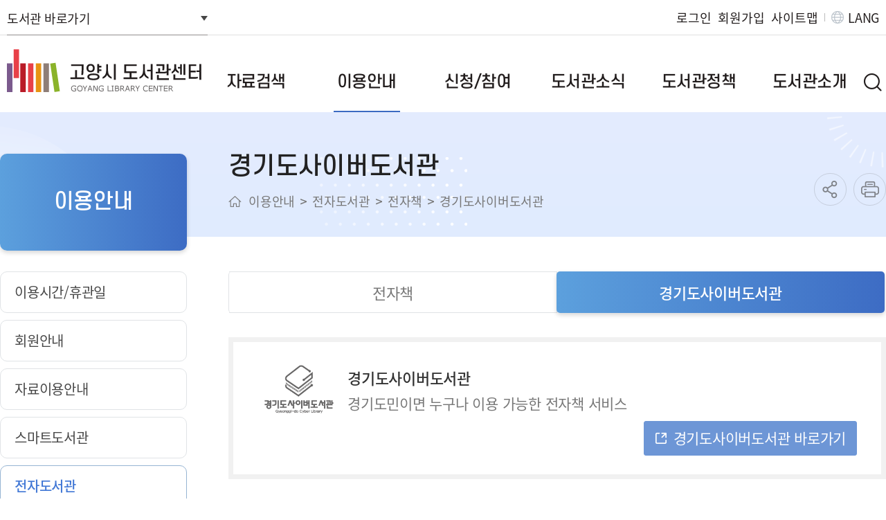

--- FILE ---
content_type: text/html; charset=UTF-8
request_url: https://www.goyanglib.or.kr/center/menu/130072/contents/40091/contents.do
body_size: 54552
content:















<!DOCTYPE html>
<html lang="ko">
<head>















	<meta charset="utf-8" />
	<meta http-equiv="X-UA-Compatible" content="IE=edge">
	<meta name="viewport" content="width=device-width, initial-scale=1.0">
	<meta name="author" content="고양시도서관센터">
	<meta name="description" content="고양시도서관센터 정보 및 도서검색 제공">
	<meta name="generator" content="jnet co. ltd.">
	<meta property="og:type" content="website">
	<meta property="og:title" content="고양시도서관센터">
	<meta property="og:description" content="고양시도서관센터 정보 및 도서검색 제공">
	<meta property="og:image" content="/include/image/common/og.jpg">
	<meta property="og:url" content="https://www.goyanglib.or.kr/">
	<link rel="canonical" href="https://www.goyanglib.or.kr/">
	<title>고양시도서관센터</title>
	<link rel="shortcut icon" href="/include/image/common/ico_sns_favicon.png">
	<link rel="stylesheet" href="/include/js/jquery-ui.min.css">
	<link rel="stylesheet" href="/include/css/center/sub.css?v=20250728">
	<link rel="stylesheet" href="/include/js/swiper.min.css">
	<script src="/include/js/jquery-1.12.4.min.js"></script>
	<script src="/include/js/jquery-ui.min.js"></script>
	<script src="/include/js/jquery.ui.touch-punch.min.js"></script>
	<script src="/include/js/jquery-ui.datepicker.js"></script>
	<script src="/include/js/jquery.tab.js"></script>
	<script src="/include/js/swiper.min.js"></script>
	<script src="/include/js/gnb.js"></script>
	<script src="/include/js/layerPop.js"></script>
	<script src="/include/js/common.js"></script>
	<script src="/include/booksearch/js/ui.js"></script>
	<script src="/include/js/moment.min.js"></script>
	<script src="/include/js/moment-ko.js"></script>

	<script src="https://developers.kakao.com/sdk/js/kakao.min.js"></script>


	
	
		<script>
			$(function(){
				eval("initMenu(2,5,1,2,0)");
			});
		</script>
	


<script>

</script>





















</head>
<body>
<form name="paramForm" id="paramForm" method="get">
	














<!--  default param -->
<input type="hidden" name="currentPageNo" value="1">











</form>






<!-- skip -->
<ul class="skip">
	<li><a href="#contentcore">본문 바로가기</a></li>
	<li><a href="#lnb">하위메뉴 바로가기</a></li>
</ul>
<!-- skip -->
<!-- wrap -->
<div id="wrap">
	














<header id="header">
	<a href="#back" id="blackBG"><span class="blind">이전으로 돌아가기</span></a>

	















<script>
  window.googleTranslateElementInit = function () {
    if (window.__gt_inited) return; // 중복 초기화 방지
    window.__gt_inited = true;

    new google.translate.TranslateElement(
      { pageLanguage: 'ko', autoDisplay: true },
      'google_translate_element'
    );
  };

  function applyLang(lang, retry = 20) {
    const gtcombo = document.querySelector('.goog-te-combo');
    if (!gtcombo) {
      if (retry > 0) return setTimeout(() => applyLang(lang, retry - 1), 100);
      alert("Error: Could not find Google translate ComboList.");
      return;
    }

    gtcombo.value = lang;

    try {
      gtcombo.dispatchEvent(new Event('change', { bubbles: true }));
    } catch (e) {
      const ev = document.createEvent('HTMLEvents');
      ev.initEvent('change', true, true);
      gtcombo.dispatchEvent(ev);
    }
  }

  $(document).on("click", "ul.langBox li>a", function () {
    const lang = $(this).data("lang");
    if (lang) applyLang(lang);
    return false;
  });
</script>

<script async defer src="https://translate.google.com/translate_a/element.js?cb=googleTranslateElementInit"></script>

<div id="google_translate_element" class="blind"></div>
<div id="snb">
	<div class="siteUtilGroup">
		<div id="libraryShortcut" class="libSite dropdown">
			<a href="#open" class="button" title="축소됨">도서관 바로가기</a>
			<ul>
				
					
				
					
						<li class="on"><a href="/center/index.do">도서관센터</a></li>
					
				
					
						<li class=""><a href="/MT/index.do">가좌도서관</a></li>
					
				
					
						<li class=""><a href="/MV/index.do">높빛도서관</a></li>
					
				
					
						<li class=""><a href="/MJ/index.do">대화도서관</a></li>
					
				
					
						<li class=""><a href="/MN/index.do">덕이도서관</a></li>
					
				
					
						<li class=""><a href="/MA/index.do">마두도서관</a></li>
					
				
					
						<li class=""><a href="/MD/index.do">백석도서관(휴관)</a></li>
					
				
					
						<li class=""><a href="/MQ/index.do">별꿈도서관</a></li>
					
				
					
						<li class=""><a href="/MP/index.do">삼송도서관</a></li>
					
				
					
						<li class=""><a href="/MM/index.do">식사도서관</a></li>
					
				
					
						<li class=""><a href="/MO/index.do">신원도서관</a></li>
					
				
					
						<li class=""><a href="/MF/index.do">아람누리도서관</a></li>
					
				
					
						<li class=""><a href="/MC/index.do">원당도서관(휴관)</a></li>
					
				
					
						<li class=""><a href="/MU/index.do">일산도서관</a></li>
					
				
					
						<li class=""><a href="/MG/index.do">주엽어린이도서관</a></li>
					
				
					
						<li class=""><a href="/ML/index.do">풍동도서관</a></li>
					
				
					
						<li class=""><a href="/MK/index.do">한뫼도서관</a></li>
					
				
					
						<li class=""><a href="/MB/index.do">행신도서관</a></li>
					
				
					
						<li class=""><a href="/MH/index.do">행신어린이도서관</a></li>
					
				
					
						<li class=""><a href="/ME/index.do">화정도서관</a></li>
					
				
					
						<li class=""><a href="/MI/index.do">화정어린이도서관</a></li>
					
				
			</ul>
		</div>
		<div id="siteMenu" class="siteMenu">
			<ul class="sitePc">
			
				
					<li class="login"><a href="/center/program/memberLogin.do?returnUrl=aHR0cHM6Ly93d3cuZ295YW5nbGliLm9yLmtyL2NlbnRlci9tZW51LzEzMDA3Mi9jb250ZW50cy80MDA5MS9jb250ZW50cy5kbw==">로그인</a></li>
					<li class="join"><a href="/center/program/memberJoinType.do">회원가입</a></li>
				
				
			
				<li class="sitemap"><a href="/center/program/siteMap.do">사이트맵</a></li>
				<li class="lang dropdown">
					<a href="#open" class="button">LANG</a>
					<ul class="langBox">
						<li><a href="javascript:;" data-lang="ko"><img src="/include/image/common/ico_langKor.png" alt="">한국어</a></li>
						<li><a href="javascript:;" data-lang="en"><img src="/include/image/common/ico_langEng.png" alt="">영어</a></li>
						<li><a href="javascript:;" data-lang="zh-CN"><img src="/include/image/common/ico_langChn.png" alt="">중국어</a></li>
						<li><a href="javascript:;" data-lang="vi"><img src="/include/image/common/ico_langVnm.png" alt="">베트남어</a></li>
						<li><a href="javascript:;" data-lang="ja"><img src="/include/image/common/ico_langJpn.png" alt="">일본어</a></li>
						<li><a href="javascript:;" data-lang="mn"><img src="/include/image/common/ico_langMng.png" alt="">몽골어</a></li>
						<li class="desc">
							<ul>
								<li><a href="javascript:;" data-lang="af">Afrikaans</a></li>
								<li><a href="javascript:;" data-lang="sq">Albanian</a></li>
								<li><a href="javascript:;" data-lang="ar">Arabic</a></li>
								<li><a href="javascript:;" data-lang="hy">Armenian</a></li>
								<li><a href="javascript:;" data-lang="az">Azerbaijani</a></li>
								<li><a href="javascript:;" data-lang="eu">Basque</a></li>
								<li><a href="javascript:;" data-lang="be">Belarusian</a></li>
								<li><a href="javascript:;" data-lang="bg">Bulgarian</a></li>
								<li><a href="javascript:;" data-lang="ca">Catalan</a></li>
								<li><a href="javascript:;" data-lang="zh-CN">Chinese (Simplified)</a></li>
								<li><a href="javascript:;" data-lang="zh-TW">Chinese (Traditional)</a></li>
								<li><a href="javascript:;" data-lang="hr">Croatian</a></li>
								<li><a href="javascript:;" data-lang="cs">Czech</a></li>
								<li><a href="javascript:;" data-lang="da">Danish</a></li>
								<li><a href="javascript:;" data-lang="nl">Dutch</a></li>
								<li><a href="javascript:;" data-lang="en">English</a></li>
								<li><a href="javascript:;" data-lang="et">Estonian</a></li>
								<li><a href="javascript:;" data-lang="tl">Filipino</a></li>
								<li><a href="javascript:;" data-lang="fi">Finnish</a></li>
								<li><a href="javascript:;" data-lang="fr">French</a></li>
								<li><a href="javascript:;" data-lang="gl">Galician</a></li>
								<li><a href="javascript:;" data-lang="ka">Georgian</a></li>
								<li><a href="javascript:;" data-lang="de">German</a></li>
								<li><a href="javascript:;" data-lang="el">Greek</a></li>
								<li><a href="javascript:;" data-lang="ht">Haitian Creole</a></li>
								<li><a href="javascript:;" data-lang="iw">Hebrew</a></li>
								<li><a href="javascript:;" data-lang="hi">Hindi</a></li>
								<li><a href="javascript:;" data-lang="hu">Hungarian</a></li>
								<li><a href="javascript:;" data-lang="is">Icelandic</a></li>
								<li><a href="javascript:;" data-lang="id">Indonesian</a></li>
								<li><a href="javascript:;" data-lang="ga">Irish</a></li>
								<li><a href="javascript:;" data-lang="it">Italian</a></li>
								<li><a href="javascript:;" data-lang="ja">Japanese</a></li>
								<li><a href="javascript:;" data-lang="lv">Latvian</a></li>
								<li><a href="javascript:;" data-lang="lt">Lithuanian</a></li>
								<li><a href="javascript:;" data-lang="mk">Macedonian</a></li>
								<li><a href="javascript:;" data-lang="ms">Malay</a></li>
								<li><a href="javascript:;" data-lang="mt">Maltese</a></li>
								<li><a href="javascript:;" data-lang="no">Norwegian</a></li>
								<li><a href="javascript:;" data-lang="fa">Persian</a></li>
								<li><a href="javascript:;" data-lang="pl">Polish</a></li>
								<li><a href="javascript:;" data-lang="pt">Portuguese</a></li>
								<li><a href="javascript:;" data-lang="ro">Romanian</a></li>
								<li><a href="javascript:;" data-lang="ru">Russian</a></li>
								<li><a href="javascript:;" data-lang="sr">Serbian</a></li>
								<li><a href="javascript:;" data-lang="sk">Slovak</a></li>
								<li><a href="javascript:;" data-lang="sl">Slovenian</a></li>
								<li><a href="javascript:;" data-lang="es">Spanish</a></li>
								<li><a href="javascript:;" data-lang="sw">Swahili</a></li>
								<li><a href="javascript:;" data-lang="sv">Swedish</a></li>
								<li><a href="javascript:;" data-lang="th">Thai</a></li>
								<li><a href="javascript:;" data-lang="tr">Turkish</a></li>
								<li><a href="javascript:;" data-lang="uk">Ukrainian</a></li>
								<li><a href="javascript:;" data-lang="ur">Urdu</a></li>
								<li><a href="javascript:;" data-lang="vi">Vietnamese</a></li>
								<li><a href="javascript:;" data-lang="cy">Welsh</a></li>
								<li><a href="javascript:;" data-lang="yi">Yiddish</a></li>
							</ul>
						</li>
					</ul>
				</li>
			</ul>
			<ul class="siteM">
				
					
						<li class="login"><a href="/center/program/memberLogin.do?returnUrl=aHR0cHM6Ly93d3cuZ295YW5nbGliLm9yLmtyL2NlbnRlci9tZW51LzEzMDA3Mi9jb250ZW50cy80MDA5MS9jb250ZW50cy5kbw==">로그인</a></li>
						<li class="join"><a href="/center/program/memberJoinType.do">회원가입</a></li>
					
					
				
			</ul>
		</div>
	</div>
</div>


	<div class="headerInner clearfix">
		<h1 id="logo"><a href="/center/index.do"><span class="blind">고양시도서관센터</span></a></h1>
		<a href="#open" id="mobileIndexOpen" title="메뉴 열기"><span><i></i><i></i><i></i></span></a>
		<a href="#search" class="btnTopSearch mobileTopSearch"><span><span class="blind">검색창 비활성화</span></span></a>
	</div>

	<nav id="gnbNav" class="gnbNav">
		<div id="mobileIndexClose"><a href="#close"><span class="blind">메뉴 닫기</span></a></div>
		<ul id="gnb" class="gnb">
			<li id="gnb1">
		<a href="/center/menu/10003/program/30001/searchSimple.do" ><span>자료검색</span></a>
		<ul>
				<li id="gnb1_1">
						<a href="/center/menu/10003/program/30001/searchSimple.do" ><span>통합자료검색</span></a>
						<ul class="MkSub">
								<li id="gnb1_1_1">
										<a href="/center/menu/10003/program/30001/searchSimple.do" ><span>통합검색</span></a>
										</li>
								<li id="gnb1_1_2">
										<a href="/center/menu/10004/program/30002/searchDetail.do" ><span>상세검색</span></a>
										</li>
								</ul>
						</li>
				<li id="gnb1_2">
						<a href="/center/menu/10005/program/30003/searchSmartLibrary.do" ><span>스마트도서관도서검색</span></a>
						</li>
				<li id="gnb1_3">
						<a href="/center/menu/10006/program/30004/periodicalList.do" ><span>연속간행물목록</span></a>
						</li>
				<li id="gnb1_4">
						<a href="/center/menu/10007/program/30005/accessionBookList.do" ><span>신착자료검색</span></a>
						</li>
				<li id="gnb1_5">
						<a href="/center/menu/10009/program/30006/searchKdc.do" ><span>주제별검색</span></a>
						<ul class="MkSub">
								<li id="gnb1_5_1">
										<a href="/center/menu/10009/program/30006/searchKdc.do" ><span>KDC분류별검색</span></a>
										</li>
								<li id="gnb1_5_2">
										<a href="/center/menu/10010/program/30007/searchBookstore.do" ><span>카테고리별검색</span></a>
										</li>
								</ul>
						</li>
				<li id="gnb1_6">
						<a href="/center/menu/10012/program/30008/curationList.do" ><span>추천도서</span></a>
						<ul class="MkSub">
								<li id="gnb1_6_1">
										<a href="/center/menu/10012/program/30008/curationList.do" ><span>북큐레이션</span></a>
										</li>
								<li id="gnb1_6_2">
										<a href="/center/menu/10013/program/30009/recommendBookList.do" ><span>도서발굴단</span></a>
										</li>
								<li id="gnb1_6_3">
										<a href="/center/menu/10014/program/30010/tongDetail.do" ><span>도서관통</span></a>
										</li>
								<li id="gnb1_6_4">
										<a href="/center/menu/130295/program/30056/childBookExcvList.do" ><span>안녕,책꾸러미</span></a>
										</li>
								</ul>
						</li>
				<li id="gnb1_7">
						<a href="/center/menu/10015/contents/40001/contents.do" ><span>희망도서신청</span></a>
						</li>
				</ul>
		</li>
<li id="gnb2">
		<a href="/center/menu/10017/contents/40002/contents.do" ><span>이용안내</span></a>
		<ul>
				<li id="gnb2_1">
						<a href="/center/menu/10017/contents/40002/contents.do" ><span>이용시간/휴관일</span></a>
						</li>
				<li id="gnb2_2">
						<a href="/center/menu/10019/contents/40003/contents.do" ><span>회원안내</span></a>
						<ul class="MkSub">
								<li id="gnb2_2_1">
										<a href="/center/menu/10019/contents/40003/contents.do" ><span>회원가입</span></a>
										</li>
								</ul>
						</li>
				<li id="gnb2_3">
						<a href="/center/menu/10024/contents/40005/contents.do" ><span>자료이용안내</span></a>
						<ul class="MkSub">
								<li id="gnb2_3_1">
										<a href="/center/menu/10024/contents/40005/contents.do" ><span>대출/반납</span></a>
										</li>
								<li id="gnb2_3_2">
										<a href="/center/menu/10025/contents/40006/contents.do" ><span>상호대차</span></a>
										</li>
								<li id="gnb2_3_3">
										<a href="/center/menu/10026/contents/40007/contents.do" ><span>무인예약대출</span></a>
										</li>
								<li id="gnb2_3_4">
										<a href="/center/menu/130716/contents/40123/contents.do" ><span>보존서고 자료</span></a>
										</li>
								</ul>
						</li>
				<li id="gnb2_4">
						<a href="/center/menu/10027/contents/40008/contents.do" ><span>스마트도서관</span></a>
						</li>
				<li id="gnb2_5">
						<a href="/center/menu/130071/contents/40009/contents.do" ><span>전자도서관</span></a>
						<ul class="MkSub">
								<li id="gnb2_5_1">
										<a href="/center/menu/130071/contents/40009/contents.do" ><span>전자책</span></a>
										<ul class="MkTab">
												<li id="gnb2_5_1_1"><a href="/center/menu/130071/contents/40009/contents.do" ><span>전자책</span></a></li>
												<li id="gnb2_5_1_2"><a href="/center/menu/130072/contents/40091/contents.do" ><span>경기도사이버도서관</span></a></li>
												</ul>
										</li>
								<li id="gnb2_5_2">
										<a href="/center/menu/10030/contents/40010/contents.do" ><span>오디오북</span></a>
										</li>
								<li id="gnb2_5_3">
										<a href="/center/menu/10032/contents/40011/contents.do" ><span>학술DB</span></a>
										<ul class="MkTab">
												<li id="gnb2_5_3_1"><a href="/center/menu/10032/contents/40011/contents.do" ><span>학술정보포털(DBpia)</span></a></li>
												<li id="gnb2_5_3_2"><a href="/center/menu/10033/contents/40012/contents.do" ><span>국회전자도서관</span></a></li>
												<li id="gnb2_5_3_3"><a href="/center/menu/10034/contents/40013/contents.do" ><span>국립중앙도서관</span></a></li>
												</ul>
										</li>
								<li id="gnb2_5_4">
										<a href="/center/menu/10037/contents/40015/contents.do" ><span>미디어북</span></a>
										</li>
								</ul>
						</li>
				<li id="gnb2_6">
						<a href="/center/menu/10039/contents/40016/contents.do" ><span>택배대출서비스</span></a>
						<ul class="MkSub">
								<li id="gnb2_6_1">
										<a href="/center/menu/10039/contents/40016/contents.do" ><span>통합안내</span></a>
										</li>
								<li id="gnb2_6_2">
										<a href="/center/menu/10040/contents/40017/contents.do" ><span>책바다</span></a>
										</li>
								<li id="gnb2_6_3">
										<a href="/center/menu/10041/contents/40018/contents.do" ><span>책나래</span></a>
										</li>
								<li id="gnb2_6_4">
										<a href="/center/menu/10042/contents/40019/contents.do" ><span>두루두루</span></a>
										</li>
								<li id="gnb2_6_5">
										<a href="/center/menu/10043/contents/40020/contents.do" ><span>내생애첫도서관</span></a>
										</li>
								</ul>
						</li>
				</ul>
		</li>
<li id="gnb3">
		<a href="/center/menu/10045/program/30013/lectureList.do" ><span>신청/참여</span></a>
		<ul>
				<li id="gnb3_1">
						<a href="/center/menu/10045/program/30013/lectureList.do" ><span>독서문화프로그램</span></a>
						</li>
				<li id="gnb3_2">
						<a href="/center/menu/10047/contents/40021/contents.do" ><span>북스타트</span></a>
						<ul class="MkSub">
								<li id="gnb3_2_1">
										<a href="/center/menu/10047/contents/40021/contents.do" ><span>북스타트안내</span></a>
										</li>
								<li id="gnb3_2_2">
										<a href="/center/menu/10048/program/30014/bookStartList.do" ><span>북스타트신청</span></a>
										</li>
								</ul>
						</li>
				<li id="gnb3_3">
						<a href="/center/menu/10051/contents/40022/contents.do" ><span>독서동아리</span></a>
						<ul class="MkSub">
								<li id="gnb3_3_1">
										<a href="/center/menu/10051/contents/40022/contents.do" ><span>등록신청</span></a>
										<ul class="MkTab">
												<li id="gnb3_3_1_1"><a href="/center/menu/10051/contents/40022/contents.do" ><span>신청안내</span></a></li>
												<li id="gnb3_3_1_2"><a href="/center/menu/10052/program/30015/readingClubApply.do" ><span>온라인신청</span></a></li>
												</ul>
										</li>
								<li id="gnb3_3_2">
										<a href="/center/menu/10053/program/30016/readingClubList.do" ><span>동아리소개</span></a>
										</li>
								<li id="gnb3_3_3">
										<a href="/center/menu/10054/bbs/20004/bbsPostList.do" ><span>동아리게시판</span></a>
										</li>
								<li id="gnb3_3_4">
										<a href="/center/menu/10055/program/30017/debateBookList.do" ><span>토론도서대출신청</span></a>
										</li>
								</ul>
						</li>
				<li id="gnb3_4">
						<a href="/center/menu/130480/contents/40026/contents.do" ><span>도서관견학</span></a>
						<ul class="MkTab">
								<li id="gnb3_4_1">
										<a href="/center/menu/130480/contents/40026/contents.do" ><span>신청안내</span></a>
										</li>
								<li id="gnb3_4_2">
										<a href="/center/menu/130481/program/30062/visitCalendar.do" ><span>신청하기</span></a>
										</li>
								</ul>
						</li>
				<li id="gnb3_5">
						<a href="/center/menu/10062/contents/40025/contents.do" ><span>메이커스페이스</span></a>
						<ul class="MkSub">
								<li id="gnb3_5_1">
										<a href="/center/menu/10062/contents/40025/contents.do" ><span>이용안내</span></a>
										</li>
								<li id="gnb3_5_2">
										<a href="/center/menu/10064/program/30020/makerSpaceList.do" ><span>프로그램신청</span></a>
										</li>
								<li id="gnb3_5_3">
										<a href="/center/program/facilityList.do?manageCd=MJ&searchFacilityDivCd=FACILITY01" ><span>장비예약</span></a>
										</li>
								</ul>
						</li>
				<li id="gnb3_6">
						<a href="/center/menu/130275/contents/40095/contents.do" ><span>메타버스(대화도서관)</span></a>
						</li>
				<li id="gnb3_7">
						<a href="/center/menu/130483/contents/40120/contents.do" ><span>대관예약</span></a>
						<ul class="MkTab">
								<li id="gnb3_7_1">
										<a href="/center/menu/130483/contents/40120/contents.do" ><span>이용안내</span></a>
										</li>
								<li id="gnb3_7_2">
										<a href="/center/menu/130484/program/30060/spaceList.do" ><span>예약하기</span></a>
										</li>
								</ul>
						</li>
				<li id="gnb3_8">
						<a href="/center/menu/130486/contents/40121/contents.do" ><span>장비예약</span></a>
						<ul class="MkTab">
								<li id="gnb3_8_1">
										<a href="/center/menu/130486/contents/40121/contents.do" ><span>이용안내</span></a>
										</li>
								<li id="gnb3_8_2">
										<a href="/center/menu/130487/program/30019/facilityList.do" ><span>예약하기</span></a>
										</li>
								</ul>
						</li>
				</ul>
		</li>
<li id="gnb4">
		<a href="/center/menu/130331/bbs/20001/bbsPostList.do" ><span>도서관소식</span></a>
		<ul>
				<li id="gnb4_1">
						<a href="/center/menu/130331/bbs/20001/bbsPostList.do" ><span>공지사항</span></a>
						<ul class="MkSub">
								<li id="gnb4_1_1">
										<a href="/center/menu/130331/bbs/20001/bbsPostList.do" ><span>공지사항</span></a>
										</li>
								<li id="gnb4_1_2">
										<a href="/center/menu/130333/bbs/20006/bbsPostList.do" ><span>보도자료</span></a>
										</li>
								<li id="gnb4_1_3">
										<a href="/center/menu/130332/bbs/20005/bbsPostList.do" ><span>모집공고</span></a>
										</li>
								</ul>
						</li>
				<li id="gnb4_2">
						<a href="/center/menu/130334/bbs/20002/bbsPostList.do" ><span>자주하는 질문</span></a>
						</li>
				<li id="gnb4_3">
						<a href="/center/menu/130335/bbs/20007/bbsPostList.do" ><span>건의사항</span></a>
						</li>
				<li id="gnb4_4">
						<a href="/center/menu/130336/bbs/20008/bbsPostList.do" ><span>자료실</span></a>
						</li>
				<li id="gnb4_5">
						<a href="/center/menu/10066/bbs/20011/bbsPostList.do" ><span>도서관앨범</span></a>
						</li>
				<li id="gnb4_6">
						<a href="/center/menu/130456/program/30059/bookYearVote.do" ><span>올해의 책</span></a>
						</li>
				</ul>
		</li>
<li id="gnb5">
		<a href="/center/menu/10075/contents/40027/contents.do" ><span>도서관정책</span></a>
		<ul>
				<li id="gnb5_1">
						<a href="/center/menu/10075/contents/40027/contents.do" ><span>브랜드이야기</span></a>
						</li>
				<li id="gnb5_2">
						<a href="/center/menu/10076/program/30021/policyDataList.do" ><span>정책자료</span></a>
						</li>
				<li id="gnb5_3">
						<a href="/center/menu/10077/program/30022/publishDataList.do" ><span>발간자료</span></a>
						</li>
				<li id="gnb5_4">
						<a href="/center/menu/10079/contents/40028/contents.do" ><span>도서관위원회</span></a>
						<ul class="MkSub">
								<li id="gnb5_4_1">
										<a href="/center/menu/10079/contents/40028/contents.do" ><span>도서관운영위원회</span></a>
										</li>
								</ul>
						</li>
				<li id="gnb5_5">
						<a href="/center/menu/10082/contents/40030/contents.do" ><span>독서문화진흥사업</span></a>
						<ul class="MkSub">
								<li id="gnb5_5_1">
										<a href="/center/menu/10082/contents/40030/contents.do" ><span>독서동아리지원</span></a>
										</li>
								<li id="gnb5_5_2">
										<a href="/center/menu/10084/contents/40031/contents.do" ><span>도서관책잔치</span></a>
										<ul class="MkTab">
												<li id="gnb5_5_2_1"><a href="/center/menu/10084/contents/40031/contents.do" ><span>사업소개</span></a></li>
												<li id="gnb5_5_2_2"><a href="/center/menu/10085/program/30023/bookFestivalList.do" ><span>연도별포스터</span></a></li>
												<li id="gnb5_5_2_3"><a href="/center/menu/10086/bbs/20009/bbsPostList.do" ><span>프로그램</span></a></li>
												</ul>
										</li>
								<li id="gnb5_5_3">
										<a href="/center/menu/10088/contents/40032/contents.do" ><span>독서토론한마당</span></a>
										<ul class="MkTab">
												<li id="gnb5_5_3_1"><a href="/center/menu/10088/contents/40032/contents.do" ><span>사업소개</span></a></li>
												<li id="gnb5_5_3_2"><a href="/center/menu/10089/program/30024/hanmadangList.do" ><span>연도별포스터</span></a></li>
												<li id="gnb5_5_3_3"><a href="/center/menu/10090/bbs/20010/bbsPostList.do" ><span>프로그램</span></a></li>
												</ul>
										</li>
								<li id="gnb5_5_4">
										<a href="/center/menu/10091/contents/40033/contents.do" ><span>북스타트</span></a>
										</li>
								<li id="gnb5_5_5">
										<a href="/center/menu/10092/contents/40034/contents.do" ><span>책읽는가족</span></a>
										</li>
								</ul>
						</li>
				<li id="gnb5_6">
						<a href="/center/menu/10094/program/30025/bookstoreList.do" ><span>지역서점활성화사업</span></a>
						<ul class="MkSub">
								<li id="gnb5_6_1">
										<a href="/center/menu/10094/program/30025/bookstoreList.do" ><span>지역서점현황</span></a>
										</li>
								<li id="gnb5_6_2">
										<a href="/center/menu/10095/contents/40035/contents.do" ><span>지역서점지원사업</span></a>
										</li>
								</ul>
						</li>
				<li id="gnb5_7">
						<a href="/center/menu/10098/contents/40037/contents.do" ><span>특성화사업</span></a>
						<ul class="MkTab">
								<li id="gnb5_7_1">
										<a href="/center/menu/10098/contents/40037/contents.do" ><span>사업소개</span></a>
										</li>
								<li id="gnb5_7_2">
										<a href="/center/menu/10099/contents/40038/contents.do" ><span>화정·꽃</span></a>
										</li>
								<li id="gnb5_7_3">
										<a href="/center/menu/10100/contents/40039/contents.do" ><span>아람누리·예술</span></a>
										</li>
								<li id="gnb5_7_4">
										<a href="/center/menu/10101/contents/40040/contents.do" ><span>마두·향토문화</span></a>
										</li>
								<li id="gnb5_7_5">
										<a href="/center/menu/130717/contents/40124/contents.do" ><span>대화·미래산업</span></a>
										</li>
								<li id="gnb5_7_6">
										<a href="/center/menu/10102/contents/40041/contents.do" ><span>주엽어린이· 세계그림책</span></a>
										</li>
								</ul>
						</li>
				<li id="gnb5_8">
						<a href="/center/menu/130713/contents/40122/contents.do" ><span>독서대전</span></a>
						<ul class="MkSub">
								<li id="gnb5_8_1">
										<a href="/center/menu/130713/contents/40122/contents.do" ><span>2025 고양 독서대전</span></a>
										<ul class="MkTab">
												<li id="gnb5_8_1_1"><a href="/center/menu/130713/contents/40122/contents.do" ><span>행사 개요</span></a></li>
												<li id="gnb5_8_1_2"><a href="/center/menu/130714/program/30057/readingEventDataList.do?searchYear=2025" ><span>세부 행사내용</span></a></li>
												<li id="gnb5_8_1_3"><a href="/center/menu/130715/bbs/20016/bbsPostList.do?searchCategory=16" ><span>사진</span></a></li>
												</ul>
										</li>
								<li id="gnb5_8_2">
										<a href="/center/menu/130445/contents/40102/contents.do" ><span>2024 고양 독서대전</span></a>
										<ul class="MkTab">
												<li id="gnb5_8_2_1"><a href="/center/menu/130445/contents/40102/contents.do" ><span>행사 개요</span></a></li>
												<li id="gnb5_8_2_2"><a href="/center/menu/130446/program/30057/readingEventDataList.do?searchYear=2024" ><span>세부 행사내용</span></a></li>
												<li id="gnb5_8_2_3"><a href="/center/menu/130454/bbs/20016/bbsPostList.do?searchCategory=12" ><span>사진</span></a></li>
												</ul>
										</li>
								<li id="gnb5_8_3">
										<a href="/center/menu/130444/contents/40097/contents.do" ><span>2023 대한민국 독서대전 고양</span></a>
										<ul class="MkTab">
												<li id="gnb5_8_3_1"><a href="/center/menu/130444/contents/40097/contents.do" ><span>행사 개요</span></a></li>
												<li id="gnb5_8_3_2"><a href="/center/menu/130447/program/30057/readingEventDataList.do?searchYear=2023" ><span>세부 행사내용</span></a></li>
												<li id="gnb5_8_3_3"><a href="/center/menu/130453/bbs/20016/bbsPostList.do?searchCategory=13" ><span>사진</span></a></li>
												<li id="gnb5_8_3_4"><a href="/center/menu/130452/contents/40099/contents.do" ><span>영상</span></a></li>
												</ul>
										</li>
								</ul>
						</li>
				</ul>
		</li>
<li id="gnb6">
		<a href="/center/menu/10104/contents/40042/contents.do" ><span>도서관소개</span></a>
		<ul>
				<li id="gnb6_1">
						<a href="/center/menu/10104/contents/40042/contents.do" ><span>인사말</span></a>
						</li>
				<li id="gnb6_2">
						<a href="/center/menu/10105/contents/40043/contents.do" ><span>연혁</span></a>
						</li>
				<li id="gnb6_3">
						<a href="/center/menu/10106/contents/40044/contents.do" ><span>시립도서관</span></a>
						</li>
				<li id="gnb6_4">
						<a href="/center/menu/10109/program/30027/publicSmallLibList.do" ><span>작은도서관</span></a>
						<ul class="MkSub">
								<li id="gnb6_4_1">
										<a href="/center/menu/10109/program/30027/publicSmallLibList.do" ><span>공립작은도서관</span></a>
										<ul class="MkTab">
												<li id="gnb6_4_1_1"><a href="/center/menu/10109/program/30027/publicSmallLibList.do" ><span>공립작은도서관현황</span></a></li>
												<li id="gnb6_4_1_2"><a href="/center/menu/130338/bbs/20012/bbsPostList.do" ><span>공지사항</span></a></li>
												<li id="gnb6_4_1_3"><a href="/center/menu/10111/bbs/20013/bbsPostList.do" ><span>독서문화프로그램</span></a></li>
												</ul>
										</li>
								<li id="gnb6_4_2">
										<a href="/center/menu/10113/program/30028/privateSmallLibList.do" ><span>사립작은도서관</span></a>
										<ul class="MkTab">
												<li id="gnb6_4_2_1"><a href="/center/menu/10113/program/30028/privateSmallLibList.do" ><span>사립작은도서관현황</span></a></li>
												<li id="gnb6_4_2_2"><a href="/center/menu/10114/contents/40045/contents.do" ><span>등록신청</span></a></li>
												<li id="gnb6_4_2_3"><a href="/center/menu/130711/bbs/20021/bbsPostList.do" ><span>독서문화프로그램</span></a></li>
												</ul>
										</li>
								</ul>
						</li>
				<li id="gnb6_5">
						<a href="/center/menu/10115/program/30029/organChart.do" ><span>조직/직원정보</span></a>
						</li>
				<li id="gnb6_6">
						<a href="/center/menu/10116/contents/40046/contents.do" ><span>찾아오시는길</span></a>
						</li>
				<li id="gnb6_7">
						<a href="/center/menu/10117/contents/40047/contents.do" ><span>운영규정</span></a>
						</li>
				</ul>
		</li>
<li id="gnb7">
		<a href="/center/menu/10119/program/30030/mypage/myInfo.do" ><span>나의도서관</span></a>
		<ul>
				<li id="gnb7_1">
						<a href="/center/menu/10119/program/30030/mypage/myInfo.do" ><span>나의정보</span></a>
						</li>
				<li id="gnb7_2">
						<a href="/center/menu/10121/program/30031/mypage/loanStatusList.do" ><span>도서이용정보</span></a>
						<ul class="MkTab">
								<li id="gnb7_2_1">
										<a href="/center/menu/10121/program/30031/mypage/loanStatusList.do" ><span>대출현황</span></a>
										</li>
								<li id="gnb7_2_2">
										<a href="/center/menu/10122/program/30032/mypage/reservationStatusList.do" ><span>예약현황</span></a>
										</li>
								<li id="gnb7_2_3">
										<a href="/center/menu/10123/program/30033/mypage/mutualLoanList.do" ><span>상호대차</span></a>
										</li>
								<li id="gnb7_2_4">
										<a href="/center/menu/10124/program/30034/mypage/loanHistoryList.do" ><span>대출이력</span></a>
										</li>
								</ul>
						</li>
				<li id="gnb7_3">
						<a href="/center/menu/10125/program/30035/mypage/bookcaseMain.do" ><span>관심도서</span></a>
						</li>
				<li id="gnb7_4">
						<a href="/center/menu/10127/program/30036/mypage/myPopularBookList.do" ><span>나만의맞춤도서</span></a>
						<ul class="MkSub">
								<li id="gnb7_4_1">
										<a href="/center/menu/10127/program/30036/mypage/myPopularBookList.do" ><span>맞춤추천도서</span></a>
										</li>
								<li id="gnb7_4_2">
										<a href="/center/menu/10128/program/30037/mypage/myAccessionBook.do" ><span>맞춤신착도서</span></a>
										</li>
								</ul>
						</li>
				<li id="gnb7_5">
						<a href="/center/menu/10129/program/30011/mypage/hopeBookList.do" ><span>희망도서신청내역</span></a>
						</li>
				<li id="gnb7_6">
						<a href="/center/menu/10131/program/30013/mypage/lectureApplyList.do" ><span>신청/참여내역</span></a>
						<ul class="MkSub">
								<li id="gnb7_6_1">
										<a href="/center/menu/10131/program/30013/mypage/lectureApplyList.do" ><span>독서문화프로그램신청조회</span></a>
										</li>
								<li id="gnb7_6_2">
										<a href="/center/menu/10132/program/30014/mypage/bookStartApplyList.do" ><span>북스타트신청조회</span></a>
										</li>
								<li id="gnb7_6_3">
										<a href="/center/menu/10133/program/30017/mypage/debateBookApplyList.do" ><span>동아리토론도서신청조회</span></a>
										</li>
								<li id="gnb7_6_4">
										<a href="/center/menu/130488/program/30062/mypage/visitApplyList.do" ><span>도서관견학신청조회</span></a>
										</li>
								<li id="gnb7_6_5">
										<a href="/center/menu/10137/program/30020/mypage/makerSpaceApplyList.do" ><span>메이커스페이스신청조회</span></a>
										<ul class="MkTab">
												<li id="gnb7_6_5_1"><a href="/center/menu/10137/program/30020/mypage/makerSpaceApplyList.do" ><span>교육프로그램</span></a></li>
												<li id="gnb7_6_5_2"><a href="/center/program/mypage/facilityApplyList.do?manageCd=MJ&searchFacilityDivCd=FACILITY01" ><span>장비임대예약</span></a></li>
												</ul>
										</li>
								<li id="gnb7_6_6">
										<a href="/center/menu/130489/program/30060/mypage/spaceApplyList.do" ><span>대관예약조회</span></a>
										</li>
								<li id="gnb7_6_7">
										<a href="/center/menu/130490/program/30019/mypage/facilityApplyList.do" ><span>장비예약조회</span></a>
										</li>
								</ul>
						</li>
				<li id="gnb7_7">
						<a href="/center/menu/10139/bbs/20004/mypage/bbsPostList.do" ><span>나의게시글</span></a>
						<ul class="MkSub">
								<li id="gnb7_7_1">
										<a href="/center/menu/10139/bbs/20004/mypage/bbsPostList.do" ><span>동아리게시판</span></a>
										</li>
								</ul>
						</li>
				</ul>
		</li>
<li id="gnb8">
		<a href="/center/menu/10141/program/30038/homepageSearch.do" ><span>홈페이지검색</span></a>
		<ul>
				<li id="gnb8_1">
						<a href="/center/menu/10141/program/30038/homepageSearch.do" ><span>홈페이지검색</span></a>
						</li>
				</ul>
		</li>
<li id="gnb9">
		<a href="/center/menu/10143/program/30039/memberLogin.do" ><span>회원정보</span></a>
		<ul>
				<li id="gnb9_1">
						<a href="/center/menu/10143/program/30039/memberLogin.do" ><span>로그인</span></a>
						</li>
				<li id="gnb9_2">
						<a href="/center/menu/10144/program/30040/memberJoinType.do" ><span>회원가입</span></a>
						</li>
				<li id="gnb9_3">
						<a href="/center/menu/10145/program/30041/memberJoinIntro.do" ><span>웹회원등록</span></a>
						</li>
				<li id="gnb9_4">
						<a href="/center/menu/130067/program/30042/memberFindIdCertify.do" ><span>아이디찾기</span></a>
						<ul class="MkTab">
								<li id="gnb9_4_1">
										<a href="/center/menu/130067/program/30042/memberFindIdCertify.do" ><span>본인인증으로 찾기</span></a>
										</li>
								<li id="gnb9_4_2">
										<a href="/center/menu/130068/program/30054/memberFindId.do" ><span>회원정보로찾기</span></a>
										</li>
								</ul>
						</li>
				<li id="gnb9_5">
						<a href="/center/menu/130069/program/30043/memberFindPwdCertify.do" ><span>비밀번호찾기</span></a>
						<ul class="MkTab">
								<li id="gnb9_5_1">
										<a href="/center/menu/130069/program/30043/memberFindPwdCertify.do" ><span>본인인증으로 찾기</span></a>
										</li>
								<li id="gnb9_5_2">
										<a href="/center/menu/130070/program/30055/memberFindPwd.do" ><span>회원정보로찾기</span></a>
										</li>
								</ul>
						</li>
				<li id="gnb9_6">
						<a href="/center/menu/10148/contents/40048/contents.do" ><span>고양시맞춤정보제공신청</span></a>
						</li>
				</ul>
		</li>
<li id="gnb10">
		<a href="/center/menu/10150/program/30044/memberModifyCheck.do" ><span>회원정보</span></a>
		<ul>
				<li id="gnb10_1">
						<a href="/center/menu/10150/program/30044/memberModifyCheck.do" ><span>회원정보변경</span></a>
						</li>
				<li id="gnb10_2">
						<a href="/center/menu/10151/program/30045/memberPwdModifyCheck.do" ><span>비밀번호변경</span></a>
						</li>
				<li id="gnb10_3">
						<a href="/center/menu/10152/program/30046/untact.do" ><span>온라인정회원신청</span></a>
						</li>
				<li id="gnb10_4">
						<a href="/center/menu/10153/program/30047/memberLibraryOneAgree.do" ><span>책이음회원신청</span></a>
						</li>
				<li id="gnb10_5">
						<a href="/center/menu/10155/program/30049/memberWithdraw.do" ><span>회원탈퇴</span></a>
						</li>
				</ul>
		</li>
<li id="gnb11">
		<a href="/center/menu/10157/contents/40101/contents.do" ><span>홈페이지이용안내</span></a>
		<ul>
				<li id="gnb11_1">
						<a href="/center/menu/10157/contents/40101/contents.do" ><span>개인정보처리방침</span></a>
						</li>
				<li id="gnb11_2">
						<a href="/center/menu/10158/contents/40050/contents.do" ><span>CCTV운영관리방침</span></a>
						</li>
				<li id="gnb11_3">
						<a href="/center/menu/10159/program/30050/siteMap.do" ><span>사이트맵</span></a>
						</li>
				</ul>
		</li>

		</ul>

		
			
				<script>
 					$("#gnb10").remove();
				</script>
			
			
		

		<div class="btnTopArea">
			<a href="#search" class="btnTopSearch"><span><span class="blind">검색창 비활성화</span></span></a>
		</div>
	</nav>

	














<script>
	$(function(){
		$("#topSearchKeyword").keypress(function (e){
			if((e.keyCode || e.which) == 13){
				fnTopSearch();
				e.preventDefault();
			}
		});
		$("#topSearchBtn").click(fnTopSearch);
		$("#populKeyWord").load("/center/include/populKeyWord.do");

	});

	function fnTopSearch() {
		var form = document.topSearchForm;
		if(form.searchKeyword.value == ""){
			alert("검색어를 입력하세요.");
			form.searchKeyword.focus();
			return false;
		}
		form.action="/center/program/searchResultList.do";
		form.submit();
	}

	function fnTopSearchBest(keyword){
		var form = document.topSearchForm;
		form.searchKeyword.value = keyword;
		fnTopSearch();
	}
</script>
<form name="topSearchForm" id="topSearchForm" method="post">
	<input type="hidden" name="searchType" value="SIMPLE">
	
		<input type="hidden" name="searchManageCode" value="ALL">
	
	

	<fieldset>
		<legend>통합자료 검색영역</legend>
		<div id="searchBox" class="searchTopWrap">
			<div class="searchBox">
				<div class="searchKeyWord">
					<select name="searchKey" title="검색유형 선택">
						<option value="ALL" >전체</option>
						<option value="TITLE" >서명</option>
						<option value="AUTHOR" >저자</option>
						<option value="PUBLISHER" >발행자</option>
						<option value="KEYWORD" >키워드</option>
					</select>
					<input type="text" title="검색어 입력" id="topSearchKeyword" name="searchKeyword" autocomplete="off">
					<a href="#search" id="topSearchBtn" class="btnSearch"><span class="blind">자료검색</span></a>
				</div>
				<div class="populKeyWord" id="populKeyWord"></div>
			</div>
			<a href="#searchTopClose" id="searchTopClose"><span class="blind">검색창닫기</span></a>
		</div>
	</fieldset>
</form>

	<div id="submenuArea"></div>
	<div id="gnbblackBG"></div>
</header>
	<div id="container" class="sub">
		














<div class="sVisualWrap"></div>
		<div id="contentGroup">
			















<div id="lnbNav" class="navArea">
	<h2><span>주메뉴</span></h2>
	<ul id="lnb" class="lnb"></ul>
</div>

			<div id="contentcore">
				















<script>
	$(document).ready(function(){
		Kakao.init('762081ae075f46cc7a26920f9e9231fe');
	});
</script>
<div class="naviandtitle">
	<h3><span class="blind">페이지타이틀</span></h3>
	<div class="navi"></div>
	<div class="snsFarm">
		<ul class="snsBtnArea">
			<li><a href="#btn" id="sns" title="SNS 공유하기" class="snsShare"><span class="blind">SNS 공유하기</span></a>
				<div id="snsGroup" class="snsList">
					<p class="snsTit mobileShow">공유하기</p>
					<ul>
						<li><a href="#sns1" id="sns1" onclick="javascript:fnShareFaceBook('https://www.goyanglib.or.kr/center/menu/130072/contents/40091/contents.do'); return false;" title="페이스북에 공유하기(새창열림)" class="snsFacebook"><span class="blind">페이스북</span></a></li>
						<li><a href="#sns5" id="sns5" onclick="javascript:fnShareaKakaoTalk('https://www.goyanglib.or.kr/center/menu/130072/contents/40091/contents.do'); return false;" title="카카톡에 공유하기(새창열림)" class="snsKakao"><span class="blind">카카오톡</span></a></li>
						<li class="mobileHide"><a href="#sns6" id="sns6" title="QR코드 공유하기" class="snsQr" data-tooltip="chartSns"><span class="blind">QR코드</span></a></li>
						<li><a href="#sns7" id="snsShortUrl" onclick="fnShorturlCopy();" title="url 공유하기" class="snsUrl"><span class="blind">url 공유하기</span></a></li>
					</ul>
					<a href="#close" class="snscloseBtn mobileShow"><span class="blind">sns팝업닫기</span></a>
				</div>
			</li>
			<li class="mobileHide"><a href="#print" id="pprint" onclick="javascript:fnPrintPopup('center'); return false;" class="snsPrint"><span class="blind">현재화면 프린트</span></a></li>
		</ul>
	</div>

	<!-- QR코드 레이어팝업 -->
	<div class="chartSns" tabindex="0" data-tooltip-con="chartSns" data-focus="chartSns" data-focus-prev="chartSns-close">
		<div class="inner">
			<p class="title">QR코드</p>
			<div class="qrimg" id="qrcodeImg">a</div>
			<div class="conTxt">
				<p><strong>QR코드 이미지 저장</strong></p>
				QR코드 &gt; 우측 클릭 &gt; 저장 &gt; 확장자 변경(png, jpg) 후 저장
			</div>
			<a href="#close" class="tooltip-close chart-close" data-focus="chartSns-close" data-focus-next="chartSns"><span class="blind">닫기</span></a>
		</div>
	</div>
	<!-- //QR코드 레이어팝업 -->
</div>
<script src="/include/js/clipboard.min.js"></script>
<!-- <script src="https://html2canvas.hertzen.com/dist/html2canvas.min.js"></script> -->
<script>
	$('#sns').click(function(e) {
		$("#qrcodeImg").html('<img src="/cmmn/barcode/getQRCode.do?data=' + encodeURIComponent('https://www.goyanglib.or.kr/center/menu/130072/contents/40091/contents.do') + '&margin=0&width=164&height=164" alt="https://www.goyanglib.or.kr/center/menu/130072/contents/40091/contents.do" >');
		//$("#qrcodeImg").html('<img src="/cmmn/barcode/getQRCode.do?data=https://www.goyanglib.or.kr/center/menu/130072/contents/40091/contents.do&margin=0&width=164&height=164" alt="https://www.goyanglib.or.kr/center/menu/130072/contents/40091/contents.do" >');
	});

	function fnShorturlCopy() {
	/* 	var clipboard = new ClipboardJS('#snsShortUrl');
		alert('단축주소가 복사되었습니다.');
		return false; */
		var uanaVigatorOs = navigator.userAgent;
		var AgentUserOs = uanaVigatorOs.replace(/ /g,'');
		var onUrl = window.location.href;
		//ios13일 경우 해당 기능의 사용이 불가하여 따로처리
		if(AgentUserOs.indexOf('iPhoneOS13') < 0 || AgentUserOs.indexOf('iPhoneOS12') < 0 || AgentUserOs.indexOf('iPhoneOS11') < 0){
			navigator.clipboard.writeText(onUrl)
			.then(function () {
				alert('URL 복사가 완료되었습니다.')
			})

		}else{
			const textArea = document.createElement('textArea')
			document.body.appendChild(textArea)
			textArea.value = onUrl
			document.execCommand('copy')
//			document.body.removeChild(textArea)
			alert('URL 복사가 완료되었습니다.')

		}
	}
</script>

				<div id="contents" class="contentArea">
					














<!--Forced tab Show Que-->
<div class="tabNav">
	<ul class="tnb clearfix">
		<li></li>
	</ul>
</div>
<!--Forced tab Show Que-->
					<!--Real Contents Start-->
					<!-- 이용안내_전자도서관_경기도사이버도서관 --><!-- 안내박스 -->
<div class="summaryDesc">
<div class="innerBox">
<div class="caption">
<div class="icoLogo"><img alt="경기도사이버도서관 로고" src="/include/image/common/logo_cyberlib.png" /></div>

<div class="desc">
<p class="title">경기도사이버도서관</p>

<p>경기도민이면 누구나 이용 가능한 전자책 서비스</p>
</div>

<div class="btnBox"><a class="btn view themeBtn1" href="https://www.library.kr/cyber/" target="_blank" title="새창열림">경기도사이버도서관 바로가기</a></div>
</div>
</div>
</div>
<!-- //안내박스 -->

<h4 class="htitle">이용안내</h4>

<div class="tblWrap">
<table class="tbl">
	<caption>이용안내</caption>
	<colgroup>
		<col style="width:17%;" />
		<col />
	</colgroup>
	<tbody>
		<tr>
			<th scope="row">이용대상</th>
			<td class="ta_l">경기도사이버도서관 실명인증 완료 회원</td>
		</tr>
		<tr>
			<th scope="row">이용방법</th>
			<td class="ta_l"><a class="conBtn view" href="https://ebook.library.kr/info/guide" target="_blank" title="새창열림"><strong>전자책 이용안내 바로가기</strong></a></td>
		</tr>
	</tbody>
</table>
</div>

<div class="linkBox">
<div class="lt">
<p>경기도사이버도서관 전자책 서비스를 이용하시려면 버튼을 누르세요.</p>
</div>

<div class="rt">
<div class="btnArea"><a class="btn view themeBtn" href="https://www.library.kr/cyber/" title="새창열림">경기도사이버도서관 바로가기</a></div>
</div>
</div>

					<!-- End Of the Real Contents-->
				</div>
			</div>
		</div>
	</div>
	<!-- 최종수정일 -->
	<div class="conFixDate"><p>최종수정일 : 25.09.01</p></div>
	<!-- 최종수정일 -->
	















<!-- 담당자 -->




















<!-- //담당자 -->

<!-- footer -->
<footer id="footer">
	<div class="fnb">
		<ul class="fnbList">
			<li><a href="/center/menu/10157/contents/40101/contents.do"><span>개인정보처리방침</span></a></li>
			<li><a href="/center/menu/10158/contents/40050/contents.do">CCTV운영관리방침</a></li>
			<li><a href="/center/program/siteMap.do">사이트맵</a></li>
			
			<li><a href="/center/menu/10115/program/30029/organChart.do">조직/직원정보</a></li>
			
		</ul>
	</div>
	<div class="footerInner clearfix">
		<!-- 패밀리사이트 -->
		<div class="familySite mobileHide">
			<a href="#familyLink" class="fLink">유관기관</a>
			<ul class="familyList">
				<li><a href="http://www.goyang.go.kr/" target="_blank" title="새창열림">고양시청</a></li>
				<li><a href="http://www.koreapost.go.kr/gi/412/" target="_blank" title="새창열림">고양덕양우체국</a></li>
				<li><a href="http://www.artgy.or.kr/" target="_blank" title="새창열림">고양문화재단</a></li>
				<li><a href="http://www.koreapost.go.kr/gi/411/" target="_blank" title="새창열림">고양일산우체국</a></li>
				<li><a href="https://in.nts.go.kr/goyang/main.do" target="_blank" title="새창열림">고양세무서</a></li>
				<li><a href="http://www.gys.or.kr/" target="_blank" title="새창열림">고양도시관리공사</a></li>
				<li><a href="http://uijeongbu.scourt.go.kr/" target="_blank" title="새창열림">의정부지방법원고양지원</a></li>
				<li><a href="http://www.kintex.com/" target="_blank" title="새창열림">한국국제전시장(KINTEX)</a></li>
				<li><a href="http://www.spo.go.kr/goyang/index.jsp" target="_blank" title="새창열림">의정부지방검찰청고양지청</a></li>
				<li><a href="http://www.goyangcc.or.kr//" target="_blank" title="새창열림">고양문화원</a></li>
				<li><a href="http://www.ggpolice.go.kr/gy/" target="_blank" title="새창열림">고양경찰서</a></li>
				<li><a href="http://www.gycci.or.kr/" target="_blank" title="새창열림">고양상공회의소</a></li>
				<li><a href="http://www.ggpolice.go.kr/is/" target="_blank" title="새창열림">일산경찰서</a></li>
				<li><a href="http://www.gy1365.or.kr/" target="_blank" title="새창열림">고양시 자원봉사센터</a></li>
				<li><a href="https://119.gg.go.kr/goyang" target="_blank" title="새창열림">고양소방서</a></li>
				<li><a href="http://www.goyangmaum.org/" target="_blank" title="새창열림">고양시 정신보건센터</a></li>
				<li><a href="https://119.gg.go.kr/ilsan/" target="_blank" title="새창열림">일산소방서</a></li>
				<li><a href="http://www.gipa.or.kr/" target="_blank" title="새창열림">고양지식정보산업진흥원</a></li>
			</ul>
		</div>
		<!-- //패밀리사이트 -->

		<!-- 주소 -->
		<div class="fAdd">
			
			<address>
			
			
			덕양구도서관과 : 고양시 덕양구 은빛로77번길 8 TEL) 031-8075-9215<br/>
			일산동구도서관과 : 고양시 일산동구 중앙로 1286 TEL) 031-8075-9038<br/>
			일산서구도서관과 : 고양시 일산서구 일산로 689 TEL) 031-8075-9130
			
			
			
			</address>
			<p>Copyright 2022. 고양시도서관센터 all rights reserved.</p>
		</div>
		<!-- //주소 -->

		<!-- SNS -->
		<div class="snsShortcut clearfix">
			
				
					<div class="mark_wa">
						<img src="/include/image/common/mark_wa.png" alt="과학기술정보통신부 WA(WEB접근성) 품질인증 마크, 웹와치(WebWatch) 2025.5.02 ~ 2026.5.01">
					</div>
				
			
			<!-- <a href="https://post.naver.com/goyang_library" title="네이버포스트 바로가기(새창열림)" target="_blank" class="snsPost"><span class="blind">네이버포스트</span></a> -->
			<a href="https://pf.kakao.com/_Cxmwtd" title="카카오톡 바로가기(새창열림)" target="_blank" class="snsKakao"><span class="blind">카카오톡</span></a>
			
				
				
				
				
				
					<a href="https://www.instagram.com/goyang_library/" title="인스타그램 바로가기(새창열림)" target="_blank" class="snsInstar"><span class="blind">인스타그램</span></a>
				
			
			
				
				
					<a href="https://blog.naver.com/goyang_library" title="네이버블로그 바로가기(새창열림)" target="_blank" class="snsBlog"><span class="blind">네이버블로그</span></a>
				
			
			
				
				
			
		</div>
		<!-- //SNS -->
	</div>
</footer>

<a href="#body" class="btnTopScroll sub" title="상단으로 이동"><p><span>TOP</span></p></a>
<!-- //footer -->
<iframe name="hiddenFrame" id="hiddenFrame" title="빈프레임" style="display:none;"></iframe>
<script>
	$(function(){
		$(".familyList").hide();
		$(".fLink").click(function(){
			$(".familyList").not($(this).next(".familyList").slideToggle(300)).slideUp();

			$(this).toggleClass("on");
			if ($(this).hasClass("on")){
				$(this).attr("title", "확장됨");
			} else {
				$(this).attr("title", "축소됨");
			}
		});
	});
</script>
<!-- Google tag (gtag.js) -->
<script async src="https://www.googletagmanager.com/gtag/js?id=G-ESV8X5W553"></script>
<script>
  window.dataLayer = window.dataLayer || [];
  function gtag(){dataLayer.push(arguments);}
  gtag('js', new Date());

  gtag('config', 'G-ESV8X5W553');
</script>

<script>
	function fnPolicy() {
		var contentsIdx = $("#policySite option:selected").val();

		location.href = "/center/menu/130072/contents/"+contentsIdx+"/contents.do";
	}
</script>
</div>
<!-- //wrap -->


</body>
</html>

--- FILE ---
content_type: text/html; charset=UTF-8
request_url: https://www.goyanglib.or.kr/center/include/populKeyWord.do
body_size: 1528
content:















<div class="tit">인기검색어</div>
<ul class="keyWordList">
	
	
		
			
		
		
	
	
		
			
				
					<li>
						<a href="#link" onclick="fnTopSearchBest('혼모노'); return false;">혼모노</a>
					</li>
				
			
				
					<li>
						<a href="#link" onclick="fnTopSearchBest('흔한남매'); return false;">흔한남매</a>
					</li>
				
			
				
					<li>
						<a href="#link" onclick="fnTopSearchBest('안녕이라 그랬어'); return false;">안녕이라 그랬어</a>
					</li>
				
			
				
					<li>
						<a href="#link" onclick="fnTopSearchBest('절창'); return false;">절창</a>
					</li>
				
			
				
					<li>
						<a href="#link" onclick="fnTopSearchBest('괴테는 모든 것을 말했다'); return false;">괴테는 모든 것을 말했다</a>
					</li>
				
			
				
					<li>
						<a href="#link" onclick="fnTopSearchBest('모순'); return false;">모순</a>
					</li>
				
			
				
					<li>
						<a href="#link" onclick="fnTopSearchBest('급류'); return false;">급류</a>
					</li>
				
			
				
					<li>
						<a href="#link" onclick="fnTopSearchBest('슈뻘맨'); return false;">슈뻘맨</a>
					</li>
				
			
				
					<li>
						<a href="#link" onclick="fnTopSearchBest('주식'); return false;">주식</a>
					</li>
				
			
				
					<li>
						<a href="#link" onclick="fnTopSearchBest('데미안'); return false;">데미안</a>
					</li>
				
			
		
		
	
</ul>

--- FILE ---
content_type: text/css
request_url: https://www.goyanglib.or.kr/include/js/jquery-ui.min.css
body_size: 2999
content:
/*! jQuery UI - v1.11.4 - 2018-03-29
* http://jqueryui.com
* Includes:core.css, datepicker.css
* Copyright jQuery Foundation and other contributors;Licensed MIT */

/* Layout helpers
----------------------------------*/
.form-ele.hasDatepicker {padding-right: 40px; background: url("/include/image/common/ico_cal.png") no-repeat 96% 50%;}
.ui-helper-hidden {display:none}
.ui-helper-hidden-accessible {border:0;clip:rect(0 0 0 0);height:1px;margin:-1px;overflow:hidden;padding:0;position:absolute;width:1px}
.ui-helper-reset {margin:0;padding:0;border:0;outline:0;line-height:1.3;text-decoration:none;font-size:100%;list-style:none}
.ui-helper-clearfix:before,.ui-helper-clearfix:after {content:"";display:table;border-collapse:collapse}
.ui-helper-clearfix:after {clear:both}
.ui-helper-zfix {position:absolute;top:0;left:0;width:100%;height:100%;opacity:0}
.ui-front {z-index:100}
/* states and images */
.ui-icon {display:block;overflow:hidden;text-indent:-9999em}
/* Overlays */
.ui-widget-overlay {position:fixed;top:0;left:0;width:100%;height:100%}
.ui-datepicker {display:none;width:250px;margin-left:-6px;border:1px solid #e4e4e4;background-color:#fff}
.ui-datepicker .ui-datepicker-header {position:relative;height:30px;border-bottom:1px solid #e4e4e4}
.ui-datepicker .ui-datepicker-prev,.ui-datepicker .ui-datepicker-next {position:absolute;top:0;width:30px;height:30px;background:url("/include/image/board/arr_sp.png") 2px -28px no-repeat}
.ui-datepicker .ui-datepicker-prev {left:0;border-right:1px solid #e4e4e4;background-position:0 -26px}
.ui-datepicker .ui-datepicker-next {right:0;border-left:1px solid #e4e4e4;background-position:0 -52px}
.ui-datepicker .ui-datepicker-prev-hover {background-color:#f3f4f8;}
.ui-datepicker .ui-datepicker-next-hover {background-color:#f3f4f8;}
.ui-datepicker .ui-datepicker-title {font-size:1.071em;line-height:30px;color:#000;text-align:center}
.ui-datepicker select.ui-datepicker-month,.ui-datepicker select.ui-datepicker-year {height:30px;vertical-align:top;border:0}
.ui-datepicker table {width:100%;padding:5px;font-size:0.929em;text-align:center;box-sizing:border-box}
.ui-datepicker th {padding:3px;text-align:center;font-weight:bold;border:0}
.ui-datepicker td {padding:3px;}
.ui-datepicker td a,.ui-datepicker td span {display:block;padding:2px;color:#222;border-radius:3px}
.ui-datepicker td.ui-state-disabled {opacity:.3;cursor:default !important}
.ui-datepicker td a:hover,.ui-datepicker td a:focus {padding:1px;border:1px dotted #666}
.ui-datepicker td a.ui-state-active {padding:1px;border:1px solid #1d96da;background-color:#edf3f9}
.ui-datepicker td a.ui-state-highlight {padding:2px;color:#fff;border:0;background-color:#555}
.ui-datepicker-buttonpane {padding:5px 10px;text-align:center;border-top:1px solid #e4e4e4}
.ui-datepicker-buttonpane button {display:inline-block;margin:0 3px;padding:0 15px;line-height:24px;color:#000;border-radius:3px;border:1px solid #ddd;background-color:#f4f4f4}

--- FILE ---
content_type: text/css
request_url: https://www.goyanglib.or.kr/include/css/center/sub.css?v=20250728
body_size: 1068
content:
@charset "utf-8";
@import url("/include/css/common/default.css");
@import url("/include/css/common/common.css");
@import url("/include/css/common/button.css");
@import url("/include/css/common/board.css?v=20230427");
@import url("/include/css/common/layoutCommon.css");
@import url("layout.css");
@import url("/include/css/common/contents.css?v=20250728");
@import url("/include/booksearch/css/search.css");
@import url("/include/booksearch/css/new_search.css");


#container.sub {position: relative;}
.siteMenu > ul.sitePc {flex-wrap: nowrap; max-width: none;}
.siteMenu > ul.sitePc .lang {width: auto; flex: auto; margin-left: 10px; flex-direction: row; margin-top: 0;}
.siteMenu > ul.sitePc .lang .langBox {top: 40px;}
.siteMenu > ul > li {height: 40px !important;}

@media screen and (max-width: 1024px){
	
}

@media screen and (max-width: 768px){
	
}

@media screen and (max-width: 640px){
	
}

@media screen and (max-width: 480px){
	
}

@media screen and (max-width: 375px){
	
}

@media screen and (min-width: 1025px){
	
}

--- FILE ---
content_type: text/css
request_url: https://www.goyanglib.or.kr/include/css/common/default.css
body_size: 12139
content:
@charset "utf-8";

/* web font */
@font-face {
	font-family: 'Noto Sans KR';
	font-style: normal;
	font-weight: 100;
	src: url('/include/font/noto-sans-kr-demilight.eot'); /* IE9 Compat Modes */
	src: local(''),
		 url('/include/font/noto-sans-kr-demilight.eot?#iefix') format('embedded-opentype'), /* IE6-IE8 */
		 url('/include/font/noto-sans-kr-demilight.woff2') format('woff2'), /* Super Modern Browsers */
		 url('/include/font/noto-sans-kr-demilight.woff') format('woff'), /* Modern Browsers */
		 url('/include/font/noto-sans-kr-demilight.svg#NotoSansKR') format('svg'); /* Legacy iOS */
}
@font-face {
	font-family: 'Noto Sans KR';
	font-style: normal;
	font-weight: normal;
	src: url('/include/font/noto-sans-kr-regular.eot'); /* IE9 Compat Modes */
	src: local(''),
		 url('/include/font/noto-sans-kr-regular.eot?#iefix') format('embedded-opentype'), /* IE6-IE8 */
		 url('/include/font/noto-sans-kr-regular.woff2') format('woff2'), /* Super Modern Browsers */
		 url('/include/font/noto-sans-kr-regular.woff') format('woff'), /* Modern Browsers */
		 url('/include/font/noto-sans-kr-regular.svg#NotoSansKR') format('svg'); /* Legacy iOS */
}
@font-face {
	font-family: 'Noto Sans KR';
	font-style: normal;
	font-weight: 500;
	src: url('/include/font/noto-sans-kr-medium.eot'); /* IE9 Compat Modes */
	src: local(''),
		 url('/include/font/noto-sans-kr-medium.eot?#iefix') format('embedded-opentype'), /* IE6-IE8 */
		 url('/include/font/noto-sans-kr-medium.woff2') format('woff2'), /* Super Modern Browsers */
		 url('/include/font/noto-sans-kr-medium.woff') format('woff'), /* Modern Browsers */
		 url('/include/font/noto-sans-kr-medium.svg#NotoSansKR') format('svg'); /* Legacy iOS */
}
@font-face {
	font-family: 'Noto Sans KR';
	font-style: normal;
	font-weight: 700;
	src: url('/include/font/noto-sans-kr-bold.eot'); /* IE9 Compat Modes */
	src: local(''),
		 url('/include/font/noto-sans-kr-bold.eot?#iefix') format('embedded-opentype'), /* IE6-IE8 */
		 url('/include/font/noto-sans-kr-bold.woff2') format('woff2'), /* Super Modern Browsers */
		 url('/include/font/noto-sans-kr-bold.woff') format('woff'), /* Modern Browsers */
		 url('/include/font/noto-sans-kr-bold.svg#NotoSansKR') format('svg'); /* Legacy iOS */
}
@font-face {
	font-family: 'S-Core Dream 4';
	src: url('/include/font/S-CoreDream-4Regular.eot');
	src: url('/include/font/S-CoreDream-4Regular.eot?#iefix') format('embedded-opentype'),
		url('/include/font/S-CoreDream-4Regular.woff2') format('woff2'),
		url('/include/font/S-CoreDream-4Regular.woff') format('woff');
	font-weight: 400;
	font-style: normal;
}
@font-face {
	font-family: 'S-Core Dream 6';
	src: url('/include/font/S-CoreDream-6Bold.eot');
	src: url('/include/font/S-CoreDream-6Bold.eot?#iefix') format('embedded-opentype'),
		url('/include/font/S-CoreDream-6Bold.woff2') format('woff2'),
		url('/include/font/S-CoreDream-6Bold.woff') format('woff');
	font-weight: 600;
	font-style: normal;
}
@font-face {
	font-family: 'S-Core Dream 5';
	src: url('/include/font/S-CoreDream-5Medium.eot');
	src: url('/include/font/S-CoreDream-5Medium.eot?#iefix') format('embedded-opentype'),
		url('/include/font/S-CoreDream-5Medium.woff2') format('woff2'),
		url('/include/font/S-CoreDream-5Medium.woff') format('woff');
	font-weight: 500;
	font-style: normal;
}

/* reset */
*, *::before, *::after{box-sizing: border-box;}
body {font-size: 18px; font-weight: normal; line-height: 1.6; font-family: 'Noto Sans KR', 'Noto Sans TC', '맑은 고딕', 'Malgun Gothic', 'AppleGothic', sans-serif; color: #555; letter-spacing: -0.25px;}
html, body, div, span, iframe, p, dl, dt, dd, ol, ul, li, fieldset, form, label, legend, input, textarea, button, select, table, th, td, article, aside, section, figure, figcaption, img {margin: 0; padding: 0; border: 0;}
iframe {overflow: auto; width: 100%; border: 0;}
table {width: 100%; border-collapse: collapse; border-spacing: 0; font-size: inherit;}
th, td {font-size: inherit; line-height: inherit; word-break: normal;}
ol, ul {list-style: none;}
img {max-width: 100%; max-height: 100%;}
a {text-decoration: none; color: inherit;}
address, cite, em {font-style: normal;}
h1, h2, h3, h4, h5, h6 {margin: 0; padding: 0; font-weight: 500; font-size: inherit;}
strong, b {font-weight: 500;}
caption, legend {overflow: hidden; width: 0; height: 0; line-height: 0; text-indent: -9999em;}
input, textarea, select, optgroup, button {font-size: inherit; font-family: inherit; line-height: inherit;}
input, textarea {resize: none; border: 1px solid #e2e2e2; border-radius: 0; background: #fff;color:#666;-webkit-appearance: none;-moz-appearance: none;appearance: none;}
input[type="text"], input[type="password"], input[type="email"], input[type="tel"], input[type="number"] {height: 45px; padding: 0 20px; border: 1px solid #e2e2e2;border-radius:3px;}
input[type="checkbox"], input[type="radio"] {padding: 0; border-radius: 0;}
input[type="checkbox"][disabled], input[type="radio"][disabled] {opacity: .5;}
input[type="image"] {border: 0 none;}
input[type="text"],img,select {font-size: 1em; vertical-align: middle;}
select {height: 45px; padding-right: 30px; padding-left: 15px; border: 1px solid #e2e2e2; border-radius: 0; -webkit-appearance: none; -moz-appearance: none; appearance: none; background: #fff url("/include/image/common/arr_select.png") calc(100% + 5px) 50% no-repeat; color: #555;border-radius:3px;}
select::-ms-expand {display: none;}
button,input[type="button"], input[type="reset"], input[type="submit"] {overflow: visible; -webkit-appearance: button; cursor: pointer;}
button {border: 0; background-color: transparent;}

/* accessibility skip */
.skip {position: absolute; top: 0; left: 0; width: 100%;}
.skip a {display: block; position: absolute; top: -50px; left: 0; z-index: 1000; width: 100%; text-align: center;}
.skip a:hover, .skip a:focus, .skip a:active {top: 0; padding: 5px 0; font-weight: bold; color: #fff; background: #555;}

/* hidden */
.clearfix:after {content: ""; display: block; clear: both;}
.hidden {display: none;}
.blind {overflow: hidden; position: absolute; top: -9999em; left: -9999em; width: 1px; height: 1px; line-height: 1px; text-indent: -9999em;}
.ovh {overflow: hidden;}

/* align */
.fl {float: left !important;}
.fr {float: right !important;}
.clb {clear: both !important;}
.ta_c {text-align: center !important;}
.ta_l {text-align: left !important;}
.ta_r {text-align: right !important;}
.ta_j {text-align: justify !important;}
.fb {font-weight: 700 !important;}
.fn {font-weight: normal !important;}
.u {text-decoration: underline;}
.i {font-style: italic;}

.fc46 {color: #464646 !important;}
.fc55 {color: #555 !important;}
.fc66 {color: #666 !important;}
.fc77 {color: #777 !important;}

.fs15 {font-size: 0.882em !important;}

.ftrans {transform: rotate(0.033222deg);}
.ftransIn {display: inline-block; transform: rotate(0.033222deg);}

/* strong color */
.emp1 {color: #e12323 !important;} /*red*/
.emp2 {color: #ff6600 !important;} /*orange*/
.emp3 {color: #0459d7 !important;} /*blue*/
.emp4 {color: #fff !important;} /*withe*/
.emp5 {color: #000 !important;} /*black*/
.emp6 {color: #666 !important;} /*gray*/
.emp7 {color: #333 !important;} /*darkgray*/
.emp8 {color: #079934 !important;} /*green*/
.emp9 {color: #ea6a6b !important;} /*pink*/

/* hyperlink color */
.link1 {color:#3a5fc9; text-decoration:underline;}

/* margin */
.mauto {margin: 0 auto !important;}
.mg0 {margin: 0 !important;}

.mt0 {margin-top: 0 !important;}
.mt05 {margin-top: 5px !important;}
.mt10 {margin-top: 10px !important;}
.mt15 {margin-top: 15px !important;}
.mt20 {margin-top: 20px !important;}
.mt25 {margin-top: 25px !important;}
.mt30 {margin-top: 30px !important;}
.mt35 {margin-top: 35px !important;}
.mt40 {margin-top: 40px !important;}
.mt45 {margin-top: 45px !important;}
.mt50 {margin-top: 50px !important;}

.mr0 {margin-right: 0 !important;}
.mr05 {margin-right: 5px !important;}
.mr10 {margin-right: 10px !important;}
.mr15 {margin-right: 15px !important;}
.mr20 {margin-right: 20px !important;}
.mr25 {margin-right: 25px !important;}
.mr30 {margin-right: 30px !important;}
.mr35 {margin-right: 35px !important;}
.mr40 {margin-right: 40px !important;}
.mr45 {margin-right: 45px !important;}
.mr50 {margin-right: 50px !important;}

.mb0 {margin-bottom: 0 !important;}
.mb05 {margin-bottom: 05px !important;}
.mb10 {margin-bottom: 10px !important;}
.mb15 {margin-bottom: 15px !important;}
.mb20 {margin-bottom: 20px !important;}
.mb25 {margin-bottom: 25px !important;}
.mb30 {margin-bottom: 30px !important;}
.mb35 {margin-bottom: 35px !important;}
.mb40 {margin-bottom: 40px !important;}
.mb45 {margin-bottom: 45px !important;}
.mb50 {margin-bottom: 50px !important;}

.ml0 {margin-left: 0 !important;}
.ml05 {margin-left: 5px !important;}
.ml10 {margin-left: 10px !important;}
.ml15 {margin-left: 15px !important;}
.ml20 {margin-left: 20px !important;}
.ml25 {margin-left: 25px !important;}
.ml30 {margin-left: 30px !important;}
.ml35 {margin-left: 35px !important;}
.ml40 {margin-left: 40px !important;}
.ml45 {margin-left: 45px !important;}
.ml50 {margin-left: 50px !important;}

/* padding */
.pd0 {padding: 0 !important}
.pd05 {padding: 5px !important}
.pd10 {padding: 10px !important}
.pd15 {padding: 15px !important}
.pd20 {padding: 20px !important}
.pd25 {padding: 25px !important}
.pd30 {padding: 30px !important}

.pt0 {padding-top: 0 !important;}
.pt05 {padding-top: 5px !important;}
.pt10 {padding-top: 10px !important;}
.pt15 {padding-top: 15px !important;}
.pt20 {padding-top: 20px !important;}
.pt25 {padding-top: 25px !important;}
.pt30 {padding-top: 30px !important;}
.pt35 {padding-top: 35px !important;}
.pt40 {padding-top: 40px !important;}
.pt45 {padding-top: 45px !important;}
.pt50 {padding-top: 50px !important;}

.pr0 {padding-right: 0 !important;}
.pr05 {padding-right: 5px !important;}
.pr10 {padding-right: 10px !important;}
.pr15 {padding-right: 15px !important;}
.pr20 {padding-right: 20px !important;}
.pr25 {padding-right: 25px !important;}
.pr30 {padding-right: 30px !important;}
.pr35 {padding-right: 35px !important;}
.pr40 {padding-right: 40px !important;}
.pr45 {padding-right: 45px !important;}
.pr50 {padding-right: 50px !important;}

.pb0 {padding-bottom: 0 !important;}
.pb05 {padding-bottom: 5px !important;}
.pb10 {padding-bottom: 10px !important;}
.pb15 {padding-bottom: 15px !important;}
.pb20 {padding-bottom: 20px !important;}
.pb25 {padding-bottom: 25px !important;}
.pb30 {padding-bottom: 30px !important;}
.pb35 {padding-bottom: 35px !important;}
.pb40 {padding-bottom: 40px !important;}
.pb45 {padding-bottom: 45px !important;}
.pb50 {padding-bottom: 50px !important;}

.pl0 {padding-left: 0 !important;}
.pl05 {padding-left: 5px !important;}
.pl10 {padding-left: 10px !important;}
.pl15 {padding-left: 15px !important;}
.pl20 {padding-left: 20px !important;}
.pl25 {padding-left: 25px !important;}
.pl30 {padding-left: 30px !important;}
.pl35 {padding-left: 35px !important;}
.pl40 {padding-left: 40px !important;}
.pl45 {padding-left: 45px !important;}
.pl50 {padding-left: 50px !important;}

/* .bdt {border-top: solid 1px #e2e2e2 !important;}
.bdb {border-bottom: solid 1px #e2e2e2 !important;}
.bdl {border-left: solid 1px #e2e2e2 !important;}
.bdr {border-right: solid 1px #e2e2e2 !important;} */

.lineBar {display: block; height: 1px; background-color: #e2e2e2; margin: 40px 0;}

@media screen and (max-width: 767px){
	body {font-size: 16px; line-height: 1.5;}

	input[type="text"], input[type="password"], input[type="email"], input[type="tel"], input[type="number"], select {padding: 0 10px; height: 40px;}
	select{background-image:url("/include/image/common/arr_selectM.png");padding-right:15px;}
}
@media screen and (max-width: 640px){
	body {font-size: 14px; line-height: 1.4;}
}
@media screen and (max-width: 375px){
	body {font-size: 13px; line-height: 1.3;}
}




--- FILE ---
content_type: text/css
request_url: https://www.goyanglib.or.kr/include/css/common/common.css
body_size: 38789
content:
@charset "utf-8";
html.overflowHidden, html.overflowHidden body {overflow: hidden;}

/* 레이어팝업 */
.layerPopupWrap {overflow-x: hidden; overflow-y: auto; position: fixed; left: 0; top: 0; z-index: 10000; display: none; align-items: center; justify-content: center; width: 100%; height: 100vh; padding: 10px; background-color: rgba(0,0,0,0.6);}
.layerPopupWrap.isActived {display: flex;}
.layerPopupWrap .layerPopupBox {overflow: hidden; width: 100%; max-width: 800px; max-height: calc(100vh - 20px); border-radius: 12px; box-shadow: 0 4px 32px 0 rgba(0,0,0,0.2);}
.layerPopupWrap .layerPopupBox.wide {max-width: 1024px;}
.layerPopupWrap .layerPopupBox .layerHeader {position: relative; display: flex; align-items: center; width: 100%; height: 80px; padding: 0 70px 0 30px; background-color: #444;}
.layerPopupWrap .layerPopupBox .layerHeader .title {font-size: 1.111em; text-align: left; font-weight: 800; color: #fff; line-height: 1.2;}
.layerPopupWrap .layerPopupBox .layerHeader .btnClose {position: absolute; right: 30px; top: calc(50% - 20px); display: block; width: 40px; height: 40px; border-radius: 8px; background-color: rgba(0,0,0,0.3);}
.layerPopupWrap .layerPopupBox .layerHeader .btnClose:hover {background-color: rgba(0,0,0,0.4);}
.layerPopupWrap .layerPopupBox .layerHeader .btnClose:before, .layerPopupWrap .layerPopupBox .layerHeader .btnClose:after {content: ""; position: absolute; display: block; border-radius: 2px; background-color: #fff; transform: rotate(45deg);}
.layerPopupWrap .layerPopupBox .layerHeader .btnClose:before {left: calc(50% - 10px); top: calc(50% - 2px); width: 20px; height: 4px;}
.layerPopupWrap .layerPopupBox .layerHeader .btnClose:after {left: calc(50% - 2px); top: calc(50% - 10px); width: 4px; height: 20px;}
.layerPopupWrap .layerPopupBox .layerContainer {overflow-x: hidden; overflow-y: auto; width: 100%; min-height: 300px; max-height: calc(100vh - 100px); padding: 24px 30px 32px; background-color: #fff;}
.layerPopupWrap .layerPopupBox .layerContainer .btnGroup {margin-top: 30px;}
.layerPopupWrap .layerPopupBox .layerContainer textarea {}
.layerContainer .board-write > ul > li > div .txt textarea {max-height: 200px;}

/* 메인 레이어 팝업창 */
.mLayerPop {position: fixed; left: 0; top: 0; z-index: 99997;}
.mLayerPop .popImg {float: left; width: 100%; margin: 0; padding: 0; line-height: 0;}
/*.mLayerPop .popImg img {width: 100%; height: 100%;}*/
.mLayerPop .close {display: flex; justify-content: space-between; align-items: center; width: 100%; background-color: #3d3d3d; color: #fff; line-height: 1; padding: 3px 0 8px 0; flex-wrap: wrap;}
.mLayerPop .close_l {margin-left: 8px;}
.mLayerPop .close_l a {font-size: 12px;}
.mLayerPop .close_l a + a {padding-left: 8px; margin-left: 3px; position: relative;}
.mLayerPop .close_l a + a::before {content:''; display: block; position: absolute; top: 50%; left: 0; width: 1px; height: 12px; background-color: #fff; margin-top: -5px;}
.mLayerPop .close_r {float: right;}

/* 이미지 크게 보기 슬라이드 팝업 */
.layerPopupWrap.imgPopupWrap {padding: 0; background-color: rgba(0,0,0,0.75);}
.imgPopupBox {position: relative; display: flex; justify-content: center; align-items: center; width: 100%; height: 100vh;}
.imgPopupBox .swiper-container, .imgPopupBox .swiper-wrapper {width: 100%;}
.imgPopupBox img {display: block; max-width: 800px; max-height: calc(100vh - 20px); margin: 0 auto;}
.imgPopupBox img[src$="noimg_book.png"], .imgPopupBox img[src$="noimg_photo.png"] {opacity: 1;}
.imgPopupBox [class*='swiper-button-'] {display: block; width: 50px; height: 72px; margin-top: -36px; background-color: rgba(0, 0, 0, 0.4); background-size: 24px 24px; transition: all 0.2s;}
.imgPopupBox [class*='swiper-button-']:hover {background-color: rgba(0,0,0,0.6);}
.imgPopupBox .swiper-button-prev {left: 0; background-image: url("/include/image/common/arr_gallery_prev.png"); border-radius: 0 36px 36px 0;}
.imgPopupBox .swiper-button-next {right: 0; background-image: url("/include/image/common/arr_gallery_next.png"); border-radius: 36px 0 0 36px;}
.imgPopupBox .btnClose {z-index: 1; position: absolute; right: 20px; top: 20px; display: block; width: 80px; height: 80px; border-radius: 12px; transition: all 0.2s;}
.imgPopupBox .btnClose:hover {background-color: rgba(0,0,0,0.2);}
.imgPopupBox .btnClose:before, .imgPopupBox .btnClose:after {content: ""; position: absolute; background-color: #fff; border-radius: 1px; transform: rotate(45deg); transition: all 0.2s;}
.imgPopupBox .btnClose:before {left: calc(50% - 26px); top: calc(50% - 1px); width: 52px; height: 2px;}
.imgPopupBox .btnClose:after {left: calc(50% - 1px); top: calc(50% - 26px); width: 2px; height: 52px;}
.imgPopupBox .btnClose:hover:before, .imgPopupBox .btnClose:hover:after {transform: rotate(135deg);}

/* 에러페이지 */
.errorWrap{display:flex;align-items:center;justify-content: center;flex-direction:column;height:100%;}
.errorWrap .logo{margin-bottom:46px;}
.errorWrap .errorCaption{text-align:center;}
.errorWrap .errorCaption > img{margin-bottom:30px;}
.errorWrap .errorCaption .desc{font-size:1.222em;font-weight:500;text-align:center;}
.errorWrap .txt{font-size:1.111em;text-align:center;color:#666;}
.errorWrap .btnGroup{margin:30px 0 40px;}

/* 페이지준비중 */
.pageWaiting{text-align:center;max-width:500px;margin:0 auto;padding:30px 0;}
.pageWaiting .thumb{margin-bottom:30px;}
.pageWaiting .title{font-weight:500;font-size: 1.333em;;;color:#333;margin-bottom:15px;}
.pageWaiting .date{font-weight:500;font-size: 1.111em;;color:#333;}
.pageWaiting .list{text-align:left;}

/* 모바일 회원증 팝업 */
.barcodePop {display: none; position: fixed; left: 0; top: 0; width: 100%; height: 100%; background-color: rgba(0,0,0,.5); z-index: 9999;}
.barcodePopWrap {position: relative; padding:20px 20px 10px; border-bottom-left-radius: 20px; border-bottom-right-radius: 20px;background:url("/include/image/common/bg_barcode.png") no-repeat right top, linear-gradient(90deg, #67baea, #4278d3)  !important;}
.barcodePopWrap .title{color:#fff;text-align:center;font-size:1.444em;margin-bottom:15px;}
.barcodePopWrap .barcodeArea {display: flex; align-items: center; justify-content: center; padding: 40px 20px; background-color: #fff; border-radius: 10px;}
.barcodePopWrap .barcodeInfo {display: flex; align-items: center; justify-content: center; height: 70px; font-size: 1.111em; color: #fff;}
.barcodePopWrap .barcodeInfo span {margin-left: 10px; letter-spacing: 0.08em;}
.barcodePopWrap .barcodeClose {position: absolute; left: 50%; bottom: -70px; width: 50px; height: 50px; margin-left: -25px; border-radius: 100%; background-color: #fff;}
.barcodePopWrap .barcodeClose::before, .barcodePopWrap .barcodeClose::after {content: ""; position: absolute; left: 50%; top: 50%; width: 24px; height: 2px; margin-left: -12px; margin-top: -1px; background-color: #777;}
.barcodePopWrap .barcodeClose::before {transform: rotate(-45deg);}
.barcodePopWrap .barcodeClose::after {transform: rotate(45deg);}

.bacodeSwiper .barcodeArea {padding: 30px 40px;}
.bacodeSwiper .swiper-button-prev, .bacodeSwiper .swiper-button-next {margin-top: -26px;}
.bacodeSwiper .swiper-button-prev {left: 28px;}
.bacodeSwiper .swiper-button-next {right: 28px;}

.mobileFirstList{display:flex;background:#493f34;height:40px;}
.mobileFirstList li{width:50%;display:flex;align-items:center;justify-content: center;position: relative;}
.mobileFirstList li + li::before{content:"";width:1px;height:12px;background-color: rgba(255, 255, 255, 0.5);position:absolute;left:0;top:50%;transform: translateY(-50%);}
.mobileFirstList li a{color:#fff;font-family:"S-Core Dream 4";position:relative;display:inline-flex;align-items:center;}
.mobileFirstList li a strong{font-family:"S-Core Dream 5";}
.mobileFirstList li .barcodePopBtn::before{content:"";width:30px;height:20px;background:url("/include/image/main/ico_barcodePopBtn.png") no-repeat 0 0;background-size:cover;margin-right:8px;}
.mobileFirstList li .mFirstPopBtn::AFTER{content:"";width:23px;height:24px;background:url("/include/image/main/ico_firstPopBtn.png") no-repeat 0 0;background-size:cover;margin-left:8px;}

.barcodePop.multiChild .barcodePopWrap{background:url("/include/image/common/bg_ecard.png") no-repeat right top, linear-gradient(90deg, #009b7c, #62bf75)  !important;}
.multiChild .desc{text-align:center;color:#fff;}
.multiChild .desc .count{font-size: 1.111em;}
.multiChild .desc .expired{font-size: 1.167em;font-weight:500;}
.multiChild .btnArea{display:flex;justify-content: space-between;margin:20px 0 10px;}
.multiChild .btnArea a{border:1px solid #fff;border-radius:5px;color:#fff;border:1px solid #fff;display:inline-flex;align-items:center;justify-content:center;width:calc(50% - 5px);text-align:center;font-size:1.111em;line-height:1.2;padding:5px 0;}

/* form element */
.form-ele {display: inline-block; width: 100%; vertical-align: middle; box-sizing: border-box;}
.form-ele.auto {width: 100%; max-width: 250px;}
.form-ele.auto1 {width: auto; max-width: 200px;}
.form-ele.auto2 {width: 100%; max-width: 200px;}
.form-ele.short {width: 77px;}
.form-ele.fix {width: 200px;}
.form-ele.fix1 {width: 100px;}
.form-ele.fix2 {width: 130px;}
.form-ele.normal {width: 250px;}
.form-ele.min {min-width: 102px;} /*auto와 다중 클래스로 사용*/
.form-ele.wide {max-width: calc(50% - 5px);}
.form-ele.wide + .form-ele.wide {margin-left: 4px;}
.form-ele.full {width: 100%; max-width: 100%;}
.form-ele.half {float: left; width: 47%; max-width: 104px;}
.form-ele.half ~ .hyphen {float: left; width: 6%; text-align: center;}
.form-ele[readonly], .form-ele[disabled], .rdoBtn input[disabled] + label {color: #999; cursor: default; background-color: #f8f8f8;}
.form-block {display: block;}
.form-inline {display: inline-block;}

.numericForm {width: 100%;}
.numericForm select, .numericForm input[type="text"], .numericForm input[type="tel"] {float: left; width: calc(33.33% - 10px); max-width: 95px;}
.numericForm input[type="text"]{margin-left:10px;}
.numericForm .desc {line-height: 46px; margin-left: 10px; color: #777;}
.numericForm .hyphen {float: left; width: 15px; line-height: 46px; text-align: center;}
.numericForm .chk{display:inline-block;margin-top:8px;margin-left:10px;}
.numberForm{display:flex;}
.numberForm select,
.numberForm input[type="text"]{width:100%;}
.numberForm input[type="text"]{margin-left:8px;}
.numberForm .chk{white-space: nowrap;margin:5px 0 0 5px;}
.numberForm .hyphen{padding:0 3px;}
.emailForm {width: 100%;}
.emailForm input[type="text"] {float: left; width: calc(35% - 13px);max-width: 150px;}
.emailForm select {float: left; width: calc(30% - 13px); margin-left: 9px; padding: 0 25px 0 10px;max-width: 120px;}
.emailForm .at {float: left; width: 30px; line-height: 46px; text-align: center;}
.emailForm .chk{display:inline-block;margin-top:8px;margin-left:10px;white-space: nowrap;}
.userIDForm{display:flex;align-items:center;}
.userIDForm .joinBtn{margin-left:8px;}
.birthdayForm{display:flex;margin-left:-10px}/* 생년월일 */
.birthdayForm select:nth-child(1){width:calc(34% - 10px);}
.birthdayForm select{width:calc(33% - 10px);margin-left:10px;}
.addressForm{width:100%;}
.addressForm .address1{display: flex; align-items: center;}
.addressForm .address1 .form-ele {width:100px;}
.addressForm .address1 .joinBtn {margin-left:8px;}
.addressForm .address2{display: flex; align-items: center; justify-content: space-between;margin-top:8px;}
.addressForm .address2 .form-ele{width:100%;}
.findMem .birthdayForm,.findMem .numberForm{width:450px;}

.autoForm{display:flex;flex-wrap:wrap;margin-top:-5px;margin-left:-5px;}/* 일반폼(긴텍스트기준 넓이로) */
.autoForm .auto{margin-top:5px;margin-left:5px;}

.timeForm{display:flex;align-items:center;}
.timeForm p{margin-right:8px;}
.timeForm select{display:flex;min-width:100px;}
.timeForm .wave{display:block;width:20px;text-align:center;}

.rdoBtn {display: inline-block; overflow: hidden; position: relative; vertical-align: middle;}
.rdoBtn label {content: ""; display: inline-block; position: relative; z-index: 2; min-width: 50px; padding: 0 10px; line-height: 34px; text-align: center; border: 1px solid #b8babd; background-color: #fff; cursor: pointer;}
.rdoBtn input[type="radio"], .rdoBtn input[type="checkbox"] {position: absolute; top: -1px; left: -1px; z-index: -1; text-indent: -9999em; opacity: 0;}
.rdoBtn input[type="radio"]:checked + label, .rdoBtn input[type="checkbox"]:checked + label, .rdoBtn.checked label {z-index: 3; color: #fff;}

.joinBtn{display: inline-block; overflow: hidden; position: relative; vertical-align: middle;background:#fff;border:1px solid #b8babd;border-radius:3px;color:#71757b;font-weight:500;height:45px;line-height:40px;padding:0 10px;min-width:100px;text-align:center;}

/* title style */
.htitle {position: relative; margin:30px 0 15px; font-weight: 500; font-size: 1.222em; line-height: 1.1; color: #333;}
.htitle span.normal {font-weight: normal; line-height: 1.5; font-size: 0.917em;}
.stitle {position: relative; margin: 40px 0 15px; font-size: 1.111em; line-height: 1.1; color: #333;}
.btitle {position: relative; margin: 40px 0 15px; font-weight: 500; font-size: 1.111em; line-height: 1.1; color: #333; padding-left: 22px;}
.btitle::before {content: ""; position: absolute; left: 0; top: 5px; width: 9px; height: 9px; background-color: #fff; border: 4px solid #ddd; border-radius: 100%;}
.ctitle {margin: 0 0 15px; font-size: 1.313em; line-height: 1; color: #464646;}
.ptitle {position: relative; margin: 30px 0 10px; font-weight: 500; font-size: 1.313em; line-height: 1; color: #464646;}
.htitle.non::before, .stitle.non::before {display: none;}
.htitle:first-child, .htitle:nth-of-type(1), .stitle:first-child, .stitle:nth-of-type(1), .btitle:first-child, .btitle:nth-of-type(1), .policy-list h4:first-child {margin-top: 0;}
.htitle.mt, .btitle.mt {margin-top: 40px;}
.htitle .btn.small {top: -2px; padding: 0 8px 1px; margin: 0 0 0 10px; font-size: 0.7272em; line-height: 1.2;}
.htitle .btn.small.viewR::after {margin-left: 5px;}
.htitle .btn.small ~ .btn.small {margin-left: 4px;}
.htitle .btnArea {display: inline-flex; justify-content: flex-start; margin-left: 10px;}
.htitle .btnArea .btn.small:first-child {margin-left: 0;}

.btitle .plus {position: absolute; right: 0; top: 50%; min-width: 60px; line-height: 26px; margin-top: -14px; font-size: 0.708em; font-weight: normal;}
.btitle .tblDate {position: absolute; right: 0; bottom: 0; font-size: 0.708em; font-weight: normal; color: #777;}

.boardWrap + [class*='-list'] {margin-top: 12px;}

/* list style - theme */
.theme-list {margin-top: 10px;}
.theme-list > li {margin-top: 40px;}
.theme-list > li:first-child {margin-top: 0;}
.theme-list > li > .stitle {display: block;}

/* list style - decimal */
.decimal-list {list-style-position: outside; list-style-type: decimal; padding-left: 18px;}
.decimal-list > li b {color: #333; font-weight: normal;}
.decimal-list > li + li {margin-top: 3px;}

/* list style - dash */
.dot-list > li, .dot {padding-left: 10px; position: relative;}
.dot-list > li::before, .dot::before {content: ""; position: absolute; left: 0; top: 14px; width: 3px; height: 3px; background-color: #bcbcbd;}
.dot-list > li b, .dot b {color: #333; font-weight: normal;}
.dot-list > li + li {margin-top: 3px;}
.dot-list ~ .dash-list {margin-top: 5px;}
.dot-list + .tblWrap, .dot + .tblWrap, .dot-list + .boardWrap, .dot + .boardWrap {margin-top: 15px;}
.dot-list + .dot-list, .tblWrap + .dot-list, .tblWrap + .dot {margin-top: 20px;}
.dot-list > li .tit{color:#555;}
.dot-list > li > dl{overflow:hidden;}
.dot-list > li > dl dt{float:left;}
.dot-list > li > dl dd{overflow:hidden;}

/* list style - dash */
.dash-list > li, .dash {padding-left: 10px;position: relative;}
.dash-list > li::before, .dash::before {content: ""; position: absolute; left: 0; top: 15px; width: 5px; height: 1px; background-color: #777;}
.dash-list > li b, .dash b {color: #333; font-weight: normal;}
.dash-list > li + li {margin-top: 3px;}

/* list style - dotted or bullet title */
.sdot-list > li,.sdot {position: relative; padding-left: 10px;}
.sdot-list > li::before, .sdot::before {content: ""; position: absolute; top: 10px; left: 0; width: 3px; height: 3px; border-radius: 50%; background-color: #ccc;}

/* list style - reference */
.ref-list > li, .ref {padding-left: 15px;font-size:0.944em;}
.ref-list > li::before, .ref::before {content: "※"; display: inline; margin-left: -15px; padding-right: 2px; font-size: 0.875em;}
.ref-list > li.none::before {display: none;}

/* list style - reset */
.none > li,li.none {padding-left: 0; background: none;}
.none > li::before, li.none::before {display: none;}

/* list style - number */
.number-list > li {position: relative; padding-left: 24px;}
.number-list > li + li {margin-top: 3px;}
.number-list > li b {position: absolute; left: 0; top: 0; font-style: normal;font-weight:normal;}

/* policy list */
.policyBox {padding: 20px; background-color: #f8f8f8; font-size: 1.059em;}
.policy-list > li {margin-top: 40px;}
.policy-list > li h5 {font-size: 1.176em; color: #333; margin-bottom: 5px;}
.policy-list > li .btn {margin: 10px 0 5px;}
.policy-list > li strong { color: #333;}
.policy-list > li strong::marker{color: #333;}
.policy-list > li .list li {margin-top: 3px;}
.policy-list > li .list li ul {margin-left: 15px;}
.policySelBox{background: #f8f8fa;padding:20px 30px;}
.policySelBox select{min-width:500px;}
.policySelBox .btn{min-width:100px;height:45px;line-height:45px;vertical-align:middle;}

/* box design group */
.bdBox {padding: 20px; border: 1px solid #e1e1e1;}

.descBox {padding: 20px; background-color: #f8f8f8;}
.descBox input {vertical-align: middle;}
.descBox > div:first-child,.descBox > strong:first-child {margin-top: 0;}

.dnldBox {overflow: hidden; position: relative; margin-top: 40px; padding: 18px 20px; font-size: 1.063em; color: #777; background-color: #f8f8f8;}
.dnldBox .title {margin-bottom: 10px;}

.linkBox {display: flex; flex-wrap: wrap; align-items: center; justify-content: space-between; margin-top: 30px; padding: 20px 30px; background-color: #f9f9fb;}
.linkBox .lt p strong{color:#555;}
.linkBox .txtBox {line-height: 1.3;}
.linkBox .btnBox {display: flex;}
.linkBox .btnBox .btn {margin: 0;}
.linkBox .btnBox .btn + .btn {margin-left: 5px;}
.linkBox + .linkBox {margin-top: 10px;}

.linkCenterBox{display: flex; flex-wrap: wrap; align-items: center; justify-content:center; margin-top: 30px; padding: 20px 30px; background-color: #f9f9fb;}

.guideDesc{padding:12px 20px;min-height:65px;background:#f9f9fb;}
.guideDesc .lt{float:left;padding:5px;}
.guideDesc .lt p{color:#464646;font-size:1.222em;}
.guideDesc .rt{float:right;}
.guideDesc .rt .btn{height:40px;line-height:40px;}

.addBox {overflow: hidden; position: relative; margin-bottom: 10px; padding: 10px 40px 10px 20px; border-bottom: 1px solid #e2e2e2; display: flex; align-items: center; justify-content: space-between;}
.addBox .btn {min-width: 110px;}

.noticeDesc {padding: 25px; border: 1px solid #e2e2e2;}
.noticeDesc ~ .boardWrap {margin-top: 30px;}
.noticeDesc .title,.policyAgree .title {margin-bottom: 6px; font-weight: 500; font-size: 1.250em;}
.noticeDesc .dot-list {font-size: 1.125em; color: #777;}

.scrollBox {overflow-x: hidden; overflow-y: auto; max-height: 250px; padding: 10px; border: 1px solid #d5d5d5;}

/* 안내박스 */
.summaryDesc {overflow: hidden; position: relative; margin-bottom: 40px; padding:7px; background:#f1f1f1;}
.summaryDesc .innerBox {width: 100%; background-color: #fff; padding:25px 35px 25px;}
.summaryDesc .caption{position: relative;font-size:1.167em;color:#777;line-height:1.5;display:flex;flex-direction:row;align-items:center;}
.summaryDesc.su_top .caption{align-items:inherit;}
.summaryDesc .btnBox{margin-left:auto;flex-direction: column;display:flex;flex-shrink:0;margin-left:-8px;margin-top:-8px;}
.summaryDesc .btnBox .btn{background-color:#e8e8e8;border-color:#e8e8e8;color:#6e7277;white-space:nowrap;margin-left:8px;margin-top:8px;}
.summaryDesc .btnBox .btn span{font-size:0.944em;font-weight:normal;}
.summaryDesc .barTxt{border-top:1px solid #e2e2e2;margin-top:15px;padding-top:15px;}
.summaryDesc .bookmap{display:inline-flex;align-items:center;}/* 책길지도 */
.summaryDesc .bookmap .mark{margin-right:20px;flex-shrink:0;}
.summaryDesc .desc{width:100%;}
.summaryDesc .desc .title {color: #333; font-weight: 500; margin-bottom: 5px;font-size:1.048em;}
.summaryDesc .desc strong {color: #333;}
.summaryDesc .img {background: url("/include/image/common/bg_summary.png") no-repeat 0 0;width:100px;height:100px;position:absolute;left:0;top:-6px;}
.summaryDesc .img::before{content: ""; width:100px; height: 100px; background-image:url("/include/image/common/ico_shortcut.png");background-repeat:no-repeat;}
.summaryDesc .img::before{width:100px;height:100px;position:absolute;right:0}
.summaryDesc .img + .desc{width: 100%;padding: 10px 0 10px 130px;}
.summaryDesc .desc p{text-align:justify;}
.summaryDesc .icoMyCustom::before {background-position:0 -260px;}/* 나만의 맞춤도서 */
.summaryDesc .icoHopeBook::before {background-position:-900px -260px;}/* 희망도서신청 */
.summaryDesc .icoEcard::before {background-position:-100px -260px;}/* 다자녀고양e카드 */
.summaryDesc .icoEle::before {background-position:-400px 0;}/* 전자자료 */
.summaryDesc .icoAudio::before {background-position:-500px 0;}/* 오디오북 */
.summaryDesc .icoDbpia::before {background-position:-400px -260px;}/* 학술정보포털 */
.summaryDesc .icoNational::before {background-position:-500px -260px;}/* 국회전자도서관 */
.summaryDesc .icoCentral::before {background-position:-600px -260px;}/* 국립중앙도서관 */
.summaryDesc .icoBookSummary::before {background-position:-200px -520px;}/* 도서요약서비스 */
.summaryDesc .icoAhead::before {background-position:-700px -260px;}/* 미리보는 한권의 책 */
.summaryDesc .icoRent::before {background-position:-100px 0;}/* 대출반납 */
.summaryDesc .icoMutualLoan::before {background-position:-200px -260px;}/* 상호대차 */
.summaryDesc .icoUnmannedReserve::before {background-position:-300px -260px;}/* 무인예약대출 */
.summaryDesc .icoSmart::before {background-position:-400px -130px;}/* 스마트도서관 */
.summaryDesc .icoDelivery::before {background-position:-800px -260px;}/* 택배대출서비스 */
.summaryDesc .icoBookbada::before {background-position:0 -390px;}/* 책바다서비스 */
.summaryDesc .icoBookNarae::before {background-position:-100px -390px;}/* 책나래서비스 */
.summaryDesc .icoDuruduru::before {background-position:-200px -390px;}/* 두루두루서비스 */
.summaryDesc .icoPreservation::before {background-position:-600px -130px;}/* 보존서고자료 */
.summaryDesc .icoBookstart::before {background-position:-100px -130px;}/* 북스타트 */
.summaryDesc .icoBookClub::before {background-position:-200px -130px;}/* 독서동아리 */
.summaryDesc .icoBookPlayground::before {background-position:0 -130px;}/* 책놀터 */
.summaryDesc .icoMakerspace::before {background-position:-900px 0px;}/* 메이커스페이스 */
.summaryDesc .icoVisit::before {background-position:-300px -520px;}/* 도서관견학 */
.summaryDesc .icoCmit::before {background-position:-400px -390px;}/* 도서관운영위원회 */
.summaryDesc .icoCmitRead::before {background-position:-500px -390px;}/* 독서문화진흥위원회 */
.summaryDesc .icoBookParty::before {background-position:-600px -390px;}/* 도서관책잔치 */
.summaryDesc .icoBookTalk::before {background-position:-700px -390px;}/* 독서토론한마당 */
.summaryDesc .icoBookFamily::before {background-position:-800px -390px;}/* 책읽는가족 */
.summaryDesc .icoBookFamily::before {background-position:-800px -390px;}/* 책읽는가족 */
.summaryDesc .icoFirst::before {background-position:-300px -390px;}/* 내생에첫도서관 */
.summaryDesc .icoSpecial::before {background-position:-900px -390px;}/* 특성화사업 */
.summaryDesc .icoMemberCustom::before {background-position:-100px -520px;}/* 고양시맞춤정보신청 */
.summaryDesc .icoTalking::before {background-position:-400px -520px;}/* 토론도서대출신청 */
.summaryDesc .icoLocalBookstore::before {background-position:-500px -520px;}/* 지역서점 지원사업 */
.summaryDesc .icoTong::before {background-position:-600px -520px;}/* 도서관통 */
.summaryDesc .icoReadingContest::before {background-position:-900px -520px;}/* 고양독서대전 */
.summaryDesc .icoReserveSpace::before {background-position:0 -650px;}/* 대관예약 */
.summaryDesc .icoReserveEquipment::before {background-position:-100px -650px;}/* 장비예약 */

.summaryDesc .icoLogo{position:absolute;left:10px;top:8px;width:100px;}/* 로고이미지 */
.summaryDesc .icoLogo + .desc {width: 100%;padding: 10px 0 10px 130px;}

.conDesc{background:#f9f9fb;padding:20px 25px;}
.conDesc p{color:#464646;}

.lineDesc {overflow: hidden; position: relative; margin-bottom: 40px; padding:7px; background:#f1f1f1;}
.lineDesc .caption{display:flex;flex-direction:row;}
.lineDesc .innerBox {width: 100%; background-color: #fff; padding:20px 40px 20px;}
.lineDesc .innerBox .desc{position: relative;line-height: 1.5;width:100%;}
.lineDesc .desc p{font-size: 1.167em;color:#777;}
.lineDesc .desc .title{font-size: 1.222em;color:#777;}
.lineDesc .desc .title + p{margin-top:10px;}
.lineDesc .desc p strong,
.lineDesc .desc .title strong{font-weight: 500;color: #333;}
.lineDesc.line_l .caption{justify-content:left;}
.lineDesc .desc .ref{font-size:1em;color:#555;}
.lineDesc .innerBox ul{color:#555;}
.lineDesc .btnArea{display:flex;flex-wrap:wrap;margin-top:5px;}
.lineDesc .btnArea .btn{height:35px;line-height: 35px;}
.lineDesc.policy .innerBox{background:#f8f8fa;}
.lineDesc.policy .desc p{background:#f8f8fa;font-size:0.889em;}

/* 맞춤신착도서 */
.lineDesc .inteWrap{display:flex;justify-content: space-between;align-items:center;flex-wrap:wrap;}
.lineDesc .btnBox{display:flex;}
.lineDesc .btnBox .btn{height: 35px;line-height: 35px;}
.lineDesc .btnBox .btn + .btn{margin-left:10px;}
.lineDesc .selWrap{display:inline-flex;margin-top:10px;}
.lineDesc .selWrap .btn{height: 45px;line-height: 45px;margin: 0;min-width: 100px;vertical-align: middle;margin-left:4px;}

/* 희망도서 */
.lineDesc.hope .innerBox{padding:20px 30px 15px;}
.lineDesc.hope .desc .title{border-bottom:1px solid #e2e2e2;margin-bottom:15px;padding-bottom:15px;}
.lineDesc.hope .btn{position:absolute;right:40px;top:25px;border:1px solid #d6d6d6;border-radius:3px;color:#777;padding:0 10px;background:#fff;height:30px;line-height:30px;font-size:0.889em;}
.lineDesc.hope ul > li{color:#777;font-size:1.111em;}
.lineDesc.hope ul > li + li{margin-top:5px;}
.lineDesc.hope ul > li > dl dt{float:left;margin-right:4px;}
.lineDesc.hope ul > li > dl dd{overflow:hidden;}

/* 컨텐츠 내 타이틀과 내용 flex구조 추가 - ex)행사개요 */
.board-con + .content-flex {margin-top: 30px;}
.content-flex {display: flex;}
.content-flex ~ .content-flex {margin-top: 15px;}
.content-flex .htitle {width:120px; margin-top: 0; margin-right: 16px;}

.form-ele[readonly],
.form-ele[disabled],
.rdo-btn input[disabled] + label {
	background-color: #e8e8e8;
	color: #777;
	cursor: default;
}

/* 라디오버튼 - 박스형 디자인 */
.rdo-btnGroup {
	display: flex;
	flex-wrap: wrap;
}
.rdo-btn {
	position: relative;
	overflow: hidden;
}
.rdo-btn label {
	z-index: 2;
	display: flex;
	align-items: center;
	justify-content: center;
	min-width: 70px;
	height: 40px;
	padding: 0 10px;
	background-color: #fff;
	text-align: center;
	border: 1px solid #e2e2e2;
	cursor: pointer;
}
.rdo-btn input[type='radio'],
.rdo-btn input[type='checkbox'] {
	position: absolute;
	top: -1px;
	left: -1px;
	z-index: -1;
	text-indent: -9999em;
	opacity: 0;
}
.rdo-btn input[type='radio']:checked + label,
.rdo-btn input[type='checkbox']:checked + label,
.rdo-btn.checked label {
	z-index: 3;
	background-color: #e0e3e6;
	border: 2px solid #999;
	color: #222;
}
.rdo-btn input[type='radio']:focus + label,
.rdo-btn input[type='checkbox']:focus + label {border: 1px solid #333;}

/* 프로그램 결제시스템 */
.paymentArea {padding-top: 40px; margin-top: 40px; border-top: 1px dashed #ccc;}
.totalPrice {font-size: 1.2222em; font-weight: 500; color: #da3737;}

/* 화살표 단계 표시 */
.inline-step {display: flex; flex-wrap: wrap; gap: 0 28px;}
.inline-step > li {position: relative;}
.inline-step > li:after {content: ""; position: absolute; right: -23px; top: calc(50% - 7px); display: block; width: 18px; height: 14px; background: url("/include/image/board/ico_btnArr.png") no-repeat 50% 50%; background-size: 100% auto;}
.inline-step > li > span {font-weight: 400; color: #333;}
.inline-step > li:last-child:after {display: none;}

@media screen and (max-width:1400px){
	/* 안내박스 */
	.summaryDesc .caption{flex-direction:column;align-items: flex-end;}
	.summaryDesc .img + .desc{padding-right:0;}
	.summaryDesc .btnBox{flex-direction:row;}

}

@media screen and (max-width: 1024px){
	/* title style */
	.htitle .btnArea {display: flex; margin-left: 0; margin-top: 8px;}

	/* 레이어팝업 */
	.layerPopupWrap .layerPopupBox .layerHeader {height: 64px; padding: 0 60px 0 20px;}
	.layerPopupWrap .layerPopupBox .layerHeader .btnClose {right: 20px; top: calc(50% - 16px); width: 32px; height: 32px; border-radius: 8px;}
	.layerPopupWrap .layerPopupBox .layerHeader .btnClose:before {left: calc(50% - 8px); top: calc(50% - 1px); width: 16px; height: 2px; border-radius: 1px;}
	.layerPopupWrap .layerPopupBox .layerHeader .btnClose:after {left: calc(50% - 1px); top: calc(50% - 8px); width: 2px; height: 16px; border-radius: 1px;}
	.layerPopupWrap .layerPopupBox .layerContainer {padding: 28px 20px;}

	/* 메인 레이어 팝업창 */
	.mLayerPop {left: 50% !important; top: 180px !important; width: 70% !important; margin-left: -35% !important; position: absolute;}

	/* 이미지 크게 보기 슬라이드 팝업 */
	.imgPopupBox img {max-width: calc(100% - 92px);}
	.imgPopupBox [class*='swiper-button-'] {width: 36px; height: 52px; margin-top: -26px; background-size: 20px 20px;}
	.imgPopupBox .btnClose {right: 10px; top: 10px; width: 60px; height: 60px; border-radius: 8px;}
	.imgPopupBox .btnClose:before {left: calc(50% - 20px); width: 40px;}
	.imgPopupBox .btnClose:after {top: calc(50% - 20px); height: 40px;}

	.numericForm span.ref {display: block; line-height: 1.2; margin-left: 0; padding-top: 5px; clear: both;}

	.addBox {padding: 10px;}

	/* 맞춤신착도서 */
	.lineDesc .selWrap .btn{height: 40px;line-height: 40px;}

	/* 에러페이지 */
	.errorWrap{display:flex;align-items:center;justify-content: center;flex-direction:column;height:100%;}
	.errorWrap .logo{margin-bottom:30px;width:250px;}
	.errorWrap .logo img{width:100%;display:block;}
	.errorWrap .errorCaption > img{margin-bottom:20px;width:70%;}
	.errorWrap .btnGroup{margin:20px 0 30px;}

	/* 컨텐츠 내 타이틀과 내용 flex구조 추가 - ex)행사개요 */
	.content-flex {display: block;}
	.content-flex .htitle {width:auto; margin-top: 30px; margin-right: 0;}

	.mLayerPop .close_l a {font-size: 13px;}
}

@media screen and (max-width: 767px){
	/* 레이어팝업 */
	.layerPopupWrap .layerPopupBox {border-radius: 8px;}
	.layerPopupWrap .layerPopupBox .layerHeader {height: 52px;}
	.layerPopupWrap .layerPopupBox .layerContainer {min-height: 240px; padding: 24px 20px;}

	/* 이미지 크게 보기 슬라이드 팝업 */
	.imgPopupBox img {max-width: 100%;}
	.imgPopupBox [class*='swiper-button-'] {width: 28px; height: 40px; margin-top: -20px; background-size: 16px 16px;}
	.imgPopupBox .btnClose {right: 4px; top: 4px; width: 46px; height: 46px; border-radius: 4px;}
	.imgPopupBox .btnClose:before {left: calc(50% - 16px); width: 32px;}
	.imgPopupBox .btnClose:after {top: calc(50% - 16px); height: 32px;}

	/* 안내박스 */
	.summaryDesc .img{display:none;}
	.summaryDesc .btnBox .btn::before,.summaryDesc .btnBox .btn::after{display:none;}

	.lineDesc .innerBox{padding:15px 20px 15px;}

	.joinBtn{height: 40px;line-height:35px;}
	.numericForm .chk{vertical-align:middle !important;margin:5px 0;}
	.addressForm .address2{flex-direction: column;}
	.addressForm .address2 .form-ele{width:100%;}
	.addressForm .address2 .form-ele + .form-ele{margin-top:8px;}
	.emailForm .chk{display: block;margin:5px 0;}
	.emailForm select{margin-left:0;margin-top:8px;}
	.emailForm select,
	.emailForm input[type="text"]{width:100%;max-width: 100%;float:none}
	.emailForm .at{float:none;line-height:30px;}



	.htitle {margin: 30px 0 15px;}
	.btitle, .stitle {margin: 30px 0 15px;}
	.btitle::before {top: 3px;}
	.htitle.mt, .btitle.mt {margin-top: 30px;}

	.btitle .plus {min-width: 50px; line-height: 22px; margin-top: -12px;}

	.dot-list > li, .dot {padding-left: 9px;}
	.dot-list > li::before, .dot::before {top: 9px;}
	.dash-list > li, .dash {padding-left: 10px;}
	.dash-list > li::before, .dash::before {top: 10px;}
	.number-list > li ul {margin-left: 18px;}

	.dot-list + .tblWrap, .dot + .tblWrap {margin-top: 10px;}
	.dot-list + .dot-list, .tblWrap + .dot-list, .tblWrap + .dot {margin-top: 15px;}

	.policy-list > li {margin-top: 30px;}

	.linkBox {padding: 15px; margin-top: 25px;}
	.linkBox > div {width: 100%; text-align: center;}
	.linkBox .rt{margin-top:5px;}
	.linkBox .txtBox {padding-bottom: 8px;}
	.linkBox .btnBox {justify-content: center;}

	.summaryDesc .img {display:none;}
	.summaryDesc .img + .desc {padding:0}
	.summaryDesc .desc .btnBox {margin-top: 6px; margin-left: 9px;}
	.summaryDesc .desc .btnBox .btn {padding: 0 10px; line-height: 32px; display: block;}
	.summaryDesc .desc .btnBox .btn + .btn {margin-left: 0; margin-top: 4px;}

	.summaryDesc .icoLogo{display:none;}/* 로고이미지 */
	.summaryDesc .icoLogo+ .desc {padding: 0}

	.findMem .birthdayForm,.findMem .numberForm{width:100%;}

	/* 라디오버튼 - 박스형 디자인 */
	.rdo-btn label {
		height: 30px;
		padding: 0 6px;
	}

	/* 화살표 단계 표시 */
	.inline-step {gap: 0 24px;}
	.inline-step > li:after {top: calc(50% - 6px); right: -21px; width: 15px; height: 12px;}
}

@media screen and (max-width: 640px){
	/* 안내박스 */
	.summaryDesc .bookmap{flex-direction: column;}/* 책길지도 */
	.summaryDesc .bookmap .mark{margin-bottom:10px;}


	/* 모바일 회원증 팝업 */
	.barcodePopWrap {padding: 20px 15px 10px;}
	.barcodePopWrap .barcodeArea {padding: 20px 15px;}
	.barcodePopWrap .barcodeInfo {height: 60px;}
	.barcodePopWrap .barcodeClose {bottom: -60px; width: 44px; height: 44px; margin-left: -22px;}
	.barcodePopWrap .barcodeClose::before, .barcodePopWrap .barcodeClose::after {width: 22px; height: 2px; margin-left: -11px;}

	.bacodeSwiper .barcodeArea {padding: 20px 30px;}
	.bacodeSwiper .swiper-button-prev, .bacodeSwiper .swiper-button-next {width: 20px; height: 30px; margin-top: -20px; background-size: 20px 30px;}
	.bacodeSwiper .swiper-button-prev {left: 21px;}
	.bacodeSwiper .swiper-button-next {right: 21px;}

	input[type="text"], img, select {font-size: 1em;}

	.form-ele.auto,.form-ele.auto2,.form-ele.min,.form-ele.wide {max-width: 100%;}
	.form-ele.auto1 {width: calc(33.33% - 4px);}
	.form-ele.auto1 + select {margin-left: 2.5px;}
	.form-ele.auto:nth-child(2n+1),.form-ele.min:nth-child(2n+1),.form-ele.wide:nth-child(2n+1) {margin-right: 8px;}
	.form-ele.auto2 ~ input {margin: 5px 0;}
	.form-ele.normal {width: 100%;}
	.numericForm .hyphen {min-width: auto;}

	.htitle {margin: 25px 0 10px;}
	.btitle {margin: 25px 0 10px;}
	.stitle {margin: 20px 0 10px;}
	.btitle::before {top: 2px;}
	.htitle.mt, .btitle.mt {margin-top: 25px;}

	.decimal-list {padding-left: 15px;}
	.dot-list > li::before, .dot::before {top: 7px;}
	.dash-list > li::before, .dash::before {top: 8px;}
	.number-list > li ul {margin-left: 17px;}
	.dot-list + .tblWrap, .dot + .tblWrap, .dot-list + .boardWrap, .dot + .boardWrap {margin-top: 5px;}
	.dot-list + .dot-list, .tblWrap + .dot-list, .tblWrap + .dot {margin-top: 10px;}

	.policy-list > li {margin-top: 20px;}

	.descBox {padding: 10px 15px;}

	.addBox .btn {min-width: 90px;}

	/* 안내박스 */
	.summaryDesc {margin-bottom: 30px;padding:5px;}
	.summaryDesc .innerBox{padding:15px 15px 20px;}
	.summaryDesc .btnBox{padding-top:5px;}
	.summaryDesc .btnBox.long{flex-direction: column;align-items: center;width:100%;}
	.summaryDesc .btnBox .btn{font-size:0.889em;}

	/* 컨텐츠 내 타이틀과 내용 flex구조 추가 - ex)행사개요 */
	.content-flex .htitle {margin-top: 25px;}

	/* 라디오버튼 - 박스형 디자인 */
	.rdo-btn label {min-width: 45px;}

	/* 프로그램 결제시스템 */
	.paymentArea {padding-top: 30px; margin-top: 30px;}
}
@media screen and (max-width: 480px){
	/* 레이어팝업 */
	.layerPopupWrap .layerPopupBox .layerHeader {height: 48px; padding: 0 50px 0 16px;}
	.layerPopupWrap .layerPopupBox .layerHeader .btnClose {right: 16px;}
	.layerPopupWrap .layerPopupBox .layerContainer {padding: 20px 16px;}

	.form-ele.auto,.form-ele.auto2, .form-ele.min,.form-ele.wide {width: 100%; max-width: 100%; min-width: 100%;}
	.numericForm .hyphen {min-width: auto;}

	.timeForm{flex-wrap:wrap;}
	.timeForm p{width:100%;margin-bottom:5px;}
	.timeForm select{min-width:auto;width:100%;}

	/* 안내박스 */
	.summaryDesc, .lineDesc{padding:5px;}
	.summaryDesc .img {display: none;}
	.summaryDesc .img + .desc {height: auto; padding: 0;}
	.summaryDesc .innerBox > .desc {padding: 0;}
	.summaryDesc .imgC.icoBookStartGuide{display: none}

	/* 메인팝업 */
	.mLayerPop .close {flex-direction: column; padding: 8px 0}
	.mLayerPop .close_r {margin-top: 5px;}
}

@media screen and (max-width: 375px){
	.btitle {padding-left: 20px;}
	.btitle::before {width: 7px; height: 7px;}

	.dot-list > li, .dot {padding-left: 8px;}
	.dot-list > li::before, .dot::before {top: 5px;}
	.dash-list > li, .dash {padding-left: 9px;}
	.dash-list > li::before, .dash::before {top: 6px;}
	.number-list > li ul {margin-left: 15px;}

	.dnldBox .btn {display: block; text-align: left;}
	.dnldBox .btn + .btn {margin: 5px 0 0;}
}

@media screen and (min-width: 1025px){

}

--- FILE ---
content_type: text/css
request_url: https://www.goyanglib.or.kr/include/css/common/button.css
body_size: 11608
content:
@charset "utf-8"; 

.btnGroup {display: flex; flex-wrap: wrap; justify-content: center; margin: 40px auto 0; text-align: center;}
.btnGroup + .tblWrap {margin-top: 40px;}

.btnArea {display: flex; flex-wrap: wrap; justify-content: center; text-align: center;}

.btn {position: relative; display: inline-flex; align-items: center; justify-content: center; min-width: 130px; height: 50px; margin: 2px 0; padding: 0 15px 1px; line-height: 1.2; color: #fff; text-align: center; box-sizing: border-box; background-color: #737679; border: 1px solid #737679; border-radius: 3px;}

.btnGroup .btn{font-size:1.111em;}
.btnGroup .btn + .btn, .btnArea .btn + .btn {margin-left: 10px;}

/* button type - size */
.btn.full {display: block; margin: 0;}
.btn.wide {min-width: 150px;}
.btn.small {min-width: 80px; padding: 0 5px 1px; height: 30px; font-size: 0.889em;}
.btn.input {min-width: 70px; padding: 0 5px;}

/* button type - icon */
.btn.view::before {content: ""; margin-right: 10px; width: 17px; height: 17px; background: url("/include/image/button/ico_view.png") 0 0 no-repeat;}
.btn.viewR::after {content: ""; margin-left: 10px; width: 17px; height: 17px; background: url("/include/image/button/ico_view.png") 0 0 no-repeat;}
.btn.down::before {content: ""; margin-right: 10px; width: 18px; height: 18px; background: url("/include/image/button/ico_down.png") 0 0 no-repeat;}
.btn.downB::before {content: ""; margin-right: 10px; width: 18px; height: 18px; background: url("/include/image/button/ico_downB.png") 0 0 no-repeat;}
.btn.write::before {content: ""; margin-right: 10px; width: 20px; height: 20px; background: url("/include/image/button/ico_write.png") 0 0 no-repeat;}
.btn.commit::before {content: ""; margin-right: 10px; width: 21px; height: 21px; background: url("/include/image/button/ico_commit.png") 0 0 no-repeat;}
.btn.arrow::before {content: ""; margin-right: 10px; width: 18px; height: 14px;  background: url("/include/image/button/ico_arrow.png") 0 0 no-repeat;}
.btn.back::before {content: ""; margin-right: 10px; width: 21px; height: 19px; background: url("/include/image/button/ico_back.png") 0 0 no-repeat;}
.btn.search::before {content: ""; margin-right: 10px; width: 21px; height: 21px; background: url("/include/image/button/ico_search.png") 0 0 no-repeat;}
.btn.print::before {content: ""; margin-right: 10px; width: 23px; height: 18px; background: url("/include/image/button/ico_print.png") 0 0 no-repeat;}
.btn.myBtn::before {content: "";margin-right: 10px; width: 23px; height: 18px;;background: url("/include/image/button/ico_myBtn.png") 0 50% no-repeat;}
.btn.prize::before {content: "";margin-right: 10px; width: 14px; height: 20px;;background: url("/include/image/button/ico_prize.png") 0 50% no-repeat;}
.btn.next::after {content: "";margin-left: 10px; width: 18px; height: 14px;;background: url("/include/image/button/ico_next.png") 0 50% no-repeat;}
.btn.prev::before {content: "";margin-right: 10px; width: 18px; height: 14px;;background: url("/include/image/button/ico_prev.png") 0 50% no-repeat;}
.btn.return::after {content: "";margin-left: 10px; width:22px; height: 20px;;background: url("/include/image/button/ico_return.png") 0 50% no-repeat;}
.btn.interest::before {content: "";width:22px; height: 20px;;background: url("/include/image/button/ico_interest.png") 0 50% no-repeat;position:relative;top:2px;}
.btn.interest.on::before {background-image:url("/include/image/button/ico_myInterest_on.png");}
.btn.myInterest::before {content: "";margin-left: 10px; width:22px; height: 20px;;background: url("/include/image/button/ico_myInterest_off.png") 0 50% no-repeat;}
.btn.myInterest.on::before {content: "";margin-left: 10px; width:22px; height: 20px;;background: url("/include/image/button/ico_myInterest_on.png") 0 50% no-repeat;}
.btn.add::before {content: "";margin-right: 10px; width:22px; height: 22px;;background: url("/include/image/button/ico_add.png") 0 50% no-repeat;}
.btn.my::before {content: "";margin-right: 10px; width: 23px; height: 20px;;background: url("/include/image/button/ico_my.png") 0 50% no-repeat;}

/* button type - color */
.btn.white, .btn.del {color: #777 !important; background-color: #fff !important; border-color: #d6d6d6 !important;}
.btn.black {color: #fff !important; border-color: #333 !important; background-color: #333 !important;}
.btn.cncl {color: #6e7277 !important; border-color: #e0e3e6 !important; background-color: #e0e3e6 !important;}
.btn.link {color: #777 !important; border-color: #b8babd !important; background-color: #fff !important;}
.btn.memberOut {color: #71757b !important; border-color: #b8babd !important; background-color: #fff !important;}
.btn.prev{border-color:#b8babd !important;background-color:#fff !important;color:#71757b !important;}
.btn.return{background-color:#71757b !important;}
.btn.myBtn{color:#464646;background-color:#e8e8e8 !important;border:1px solid #e8e8e8 !important;}
.btn.interest{color:#464646;background-color:#fff !important;border:1px solid #e8e8e8 !important;}
.btn.myInterest{color:#464646;background-color:#fff !important;border:1px solid #e8e8e8 !important;}
/* member */
.btnMember{position: relative; display: inline-flex; align-items: center; justify-content: center; min-width: 200px; height: 50px; margin: 2px 0; padding: 0 15px 1px;font-size:1.111em; line-height: 1.2; color: #fff; text-align: center; box-sizing: border-box; background-color: #737679; border: 1px solid #737679; border-radius: 3px;}
.btnMember.wide{min-width:330px;height:55px;}
.memberColor{background-color: #4379d6 !important;border-color: #4379d6 !important;color: #fff !important;}
.memberColor1{background-color: #8ba9fc !important;border-color: #8ba9fc !important;color: #fff !important;}
.memberColor2{background-color: #5fa62f !important;border-color: #5fa62f !important;color: #fff !important;}
.btnArea .btnMember + .btnMember,
.btnGroup .btnMember + .btnMember{margin-left: 10px;}

/* contents button */
.conBtnBox{overflow:hidden;margin-top:-8px;margin-left:-8px;}
.conBtnBox .conBtn{margin-left:8px;margin-top:8px;}
.conBtn{color:#777;background:#fff;border:1px solid #d6d6d6;border-radius:3px;padding:0 10px;display:inline-flex;align-items:center;height:40px;line-height:1.1;}
.conBtn.viewR{border-color:#d6d6d6;background-color:#fff;}
.conBtn.down{border-color:#d6d6d6;background-color:#fff;}
.conBtn.view{background-color:#fff;border-color:#e8e8e8;background-color:#e8e8e8;color:#6e7277;}
.conBtn.view::before{content:"";width:20px;height:20px;background:url("/include/image/button/ico_viewCon.png") no-repeat 0 0;margin-right:5px;}
.conBtn.viewR::after{content:"";width:20px;height:20px;;background:url("/include/image/button/ico_viewRCon.png") no-repeat 0 0;margin-left:5px;}
.conBtn.down::before{content:"";width:20px;height:20px;background:url("/include/image/button/ico_downCon.png") no-repeat 0 0;margin-right:5px;}
.conLink{text-decoration:underline;}

/* table text Button or status buttton. use a or span*/
.tblBtn {display: inline-flex; align-items: center; justify-content: center; width: 80px; height: 30px; padding-bottom: 1px; font-size: 0.889em; line-height: 1.2; color: #fff; text-align: center; background-color: #666; border: 1px solid #666; border-radius: 3px;}
.tblBtn + .tblBtn {margin-top: 3px;}
.goBtn {color: #646464 !important; background-color: #e8e8e8 !important; border-color: #e8e8e8 !important; border-radius: 0;}
.resultView .tblBtn {font-size: 0.941em;color: #777;margin-left: 20px;}
.tblBtnbetween{display:flex;flex-wrap:wrap;justify-content: space-between;align-items:center;}

/* 상태값 */
.sing, .sok, .sapply, .sonsite{color: #fff !important; background-color: #e13e3f !important; border-color: #e13e3f !important;}
.sready, .sno {color: #fff !important; background-color: #5597da !important; border-color: #5597da !important;}
.swait {color: #fff !important; background-color: #64a30e !important; border-color: #64a30e !important;}
.sfinish {color: #fff !important; background-color: #71757b !important; border-color: #71757b !important;}
.send {color: #71757b !important; background-color: #fff !important; border-color: #97a3b1 !important;}

/* .sreadyF, .snoF {color: #5597da !important; } */
.sfinishF, .sendF {color:#3a5fc9 !important;}/* 답변완료, 접수완료 */
.swaitF{color: #64a30e !important;}/* 연두색 : 대기접수중, 승인대기 */

.singF {color: #5597da !important;}/* 하늘색(아직과정남아있음) : 신청중(책솔이, 책이요, 온라인간편대출), 요청중(책솔이), 발송(책솔이) */

.scommitF{color:#d4601b !important;}/* 주황색(종결) : 신청완료, 완료(책솔이), 처리완료(책이요), 처리완료(온라인간편대출) */

.soverF{color:#f7324b !important;}/* 연체중 */
.snopaidF{color:#f7324b !important;}/* 미입금 */


.sloan {color: #646464 !important; background-color: #fff !important; border-color: #c8c8c8 !important;}
.sover {color: #e12323 !important; background-color: #fff !important; border-color: #c8c8c8 !important;}
.scncl {color: #6e7277 !important; background-color: #e0e3e6 !important; border-color: #e0e3e6 !important;}
.srefu {color: #777 !important; background-color: #fff !important; border-color: #d6d6d6 !important;}

/* input 첨부파일 디자인변경 */
.filebox {position: relative; width: 100%; padding-right: 90px;}
.filebox + .filebox {margin-top: 8px;}
.filebox input[type="file"] { position: absolute; width: 1px; height: 1px; padding: 0; margin: -1px; overflow: hidden; clip: rect(0, 0, 0, 0); border: 0; }
.filebox label {display: inline-block; position: absolute; right: 0; top: 0; padding: 0; width: 83px; text-align: center; color: #fff; line-height: 44px; background-color: #333; border: 1px solid #333; cursor: pointer;}
.filebox label:focus {border: 1px dotted #000;}
.filebox input[type="file"]:focus + label {outline:2px dashed #000;}
/* named upload */
.filebox .upload-name { display: inline-block; width: 100%; height: 46px; padding: 0 20px; /* label의 패딩값과 일치 */ font-size: inherit; font-family: inherit; line-height: normal; vertical-align: middle; background-color: #fff; border: 1px solid #ddd; -webkit-appearance: none; /* 네이티브 외형 감추기 */ -moz-appearance: none; appearance: none; }
.filetxt {font-size: 0.947em; margin-bottom: 8px;}
.filetxt a {display: inline-block; width: 23px; height: 23px; margin-left: 6px; border: 1px solid #d6d6d6; background: url("/include/image/board/file_close.png") no-repeat 50% 50%; border-radius: 3px; vertical-align: middle; margin-top: -1px;}
.filetxt a:hover, .filetxt a:focus {text-decoration: underline;}
.filetxt a + a {margin-left: 5px; vertical-align: 1px;}

@media screen and (max-width: 767px){
	.btnGroup {margin: 35px auto;}

	.btn {padding: 0 10px; min-width: 100px; height: 36px;}
	.btn + .btn {margin-left: 7px;}

	.btn.input {min-width: 50px; height: 36px;}
	.btn.input.btnPop {min-width: 75px;}

	.tblBtn {width: 60px; line-height: 24px;}
}
@media screen and (max-width: 640px){
	.btnGroup {margin: 25px auto;}
	.btnGroup .btn, .btnArea .btn {min-width: 100px; height:38px;}
	.btnGroup .btn + .btn, .btnArea .btn + .btn {margin-left: 3px;}

	.tblBtn {line-height: 20px;}

	.filebox {padding-right: 65px;}
	.filebox label {width: 58px; line-height: 38px;}
	.filebox .upload-name {height: 40px; padding: 0 10px;}
}
@media screen and (max-width: 640px){
	.btnGroup .btn, .btnArea .btn {min-width: 90px;}
}
@media screen and (max-width: 375px){
	.btnGroup .btn, .btnArea .btn {min-width: 80px;}
}

--- FILE ---
content_type: text/css
request_url: https://www.goyanglib.or.kr/include/css/common/board.css?v=20230427
body_size: 168453
content:
@charset "utf-8";
/* 20240503 수정 */

.boardWrap {position: relative;}
.boardWrap + .boardWrap {margin-top: 30px;}

.essential {position: absolute; left:10px; top: 50%; width: 7px; height: 7px; transform: translateY(-50%); background: url("/include/image/board/ico_essential.png") no-repeat 0 0; background-size: cover;}
.essential2{color:#f7324b;display:inline-block;vertical-align:middle;}

img[src$="noimg_book.png"], img[src$="noimg_photo.png"] {opacity:0;}

.exclammark {position: relative; padding-left: 30px; color: #333; font-weight: 500; line-height: 1.3;}
.exclammark::before {content: ""; position: absolute; left: 0; top: 1px; width: 22px; height: 22px; background: url("/include/image/board/ico_exMark.png") no-repeat 0 0; background-size: cover;}

/* 게시판형 - 게시글 없음 */
.noData{width:100% !important; padding: 30px 0 !important; text-align: center; border-bottom: 1px solid #e2e2e2;}
.noData.box {border: 1px solid #e2e2e2;}
.noData p{display:inline-block;color:#464646;}
.noData p::before{content: "";width:160px;height:140px;display: inline-block;background: url("/include/image/board/ico_nodata.png") no-repeat 0 0;vertical-align: middle;margin-right:10px;;}

/* checkbox design */
.chk {display: inline-flex; align-items: center; margin-right: 20px; margin-top: 2px; margin-bottom: 2px;}
.chk input[type="checkbox"] {position: absolute; width: 1px; height: 1px; padding: 0; margin: -1px; overflow: hidden; clip:rect(0,0,0,0); border: 0;}
.chk input[type="checkbox"] + label {position: relative; cursor: pointer; line-height: 1.1; min-height: 18px; padding-left: 25px;}
.chk input[type="checkbox"] + label::before {content: ''; position: absolute; left: 0; top: 1px; width: 18px; height: 18px; background: url("/include/image/board/chk_off.png") no-repeat 0 0;}
.chk input[type="checkbox"]:focus + label {outline: 1px dotted #000;}
.chk input[type="checkbox"]:checked + label::before {background-image: url("/include/image/board/chk_on.png") !important; border: none !important;}
.chk input[type="checkbox"]:disabled + label {color: #aaa; cursor: default;}
.chk input[type="checkbox"]:disabled + label::before {background-image: url("/include/image/board/chk_dis.png") !important; cursor: default;}

/* radiobox design */
.radi {display: inline-flex !important; margin-right: 30px; margin-top: 2px; margin-bottom: 2px;}
.radi input[type="radio"] {position: absolute; width: 1px; height: 1px; padding: 0; margin: -1px; overflow: hidden; clip: rect(0,0,0,0); border: 0;}
.radi input[type="radio"] + label {position: relative; cursor: pointer; line-height: 1.1; min-height: 19px; padding-left: 25px;}
.radi input[type="radio"] + label::before {content: ''; position: absolute; left: 0; top: 0; width: 19px; height: 19px; background: url("/include/image/board/radi_off.png") no-repeat 0 0;}
.radi input[type="radio"]:focus + label {outline: 1px dotted #000;}
.radi input[type="radio"]:checked + label::before {background-image: url("/include/image/board/radi_on.png") !important; border: none !important;}
.radi input[type="radio"]:disabled + label::before {background-color: #f6f6f6; cursor: default; border-radius: 100%;}

/* category select */
.pageCategory {overflow: hidden; margin-bottom: 10px; text-align: right; background-color: #f2f2f2;}
.pageCategory label.tit {display: inline-block; margin-right: 4px; line-height: 36px; color: #333; vertical-align: middle;}
.pageCategory select {min-width: 80px; margin-left: 3px; vertical-align: middle;}
.pageCategory select + .btn {margin-left: 3px;}
.pageCategory p {line-height: 36px;}
.pageCategory .item {display: inline-block; vertical-align: top;}

/* board search */
.pageSearch {overflow: hidden; position: relative;margin-bottom:40px;}
.fxcellBoxWrap{display:flex;}
.fxcellBoxWrap .fxcellBox{width:100%;}
.fxcellBoxWrap > .btn{margin-left:4px;height:50px;line-height:50px;}
.fxcellBox{display:flex;position:relative;border:1px solid #ddd;height:62px;border-radius:3px;overflow:hidden;}
.fxMerge{display:flex;flex-basis:100%;position:relative;}/* 모바일일때도 한줄 */
.fxMerge.w40 {flex: 0.4;}
.fxMerge.w50 {flex: 0.5;}
.fxMerge.w60 {flex: 0.6;}
.fxauto{width:100%;}/* 검색인풋창 */
.fxcellBox .fxcell{min-width:170px;flex-shrink:0;}
.fxcellBox .fxcell[data-width="lib"]{min-width:210px;}/* 전체도서관 */
.fxcellBox .fxcell,
.fxcellBox .fxauto{border:none;height:auto;line-height:60px;}

.fxcellBox .btn{min-width:105px;height:40px;line-height:40px;padding:0;position:relative;z-index:1;top:-1px;background-color:#656f78;}
.fxcellBox .btnSearch{width:62px;height:62px;position:relative;flex-shrink:0;}
.fxcellBox .btnSearch::before{content: "";position: absolute;left:50%;top:50%;transform:translate(-50%, -50%);background:url("/include/image/common/ico_btnSearchB.png") 0 50% no-repeat;background-size:100%;width:24px;height:24px;}
.fxcellBox input[type ="text"]::placeholder{color:#949494;}
.fxcellBox input[type ="text"]:-ms-input-placeholder{color:#949494;}
.fxcellBox .fxcell.lib{width:210px}/* 도서관이름 */
/* 달력 */
.fxcellDate{display:flex;align-items:center;white-space: nowrap;}
.fxcellDate .title{padding:20px;color:#555;font-size:1.111em;}
.fxcellDate .wave{display:inline-block;width:30px;flex-shrink:0;text-align:center;}
.fxcellDate label{color:#555;margin-right:5px;}
.fxcellDate input[type="text"]{width: 100%;min-width:140px;height: 40px;padding: 0 30px 0 10px;text-align: left;letter-spacing: -0.5px;background: #fff url("/include/image/common/ico_cal.png") no-repeat 100% 50%;
vertical-align: top;border:none;}
.fxcellDate input[type="text"]{color:#777;font-size:0.944em;}
.fxcellBox .fxcellDate {width: 100%;}
.fxcellBox .fxcellDate .datepicker {border: 0;}

/* 자동 플랙스폼 */
.fxForm{display:flex;align-items:center;}
.fxForm .wave{display:inline-block;width:20px;text-align:center;flex-shrink:0;}

/* 서치박스 검색 인풋 없는 타입 */
.pageSearch2 {border:1px solid #e1e1e1;padding:30px;border-radius: 10px;margin-bottom:40px;}
.pageSearch2 .cellBox{display:flex;margin-left:-10px;}
.pageSearch2 .cellBox .cell{border:1px solid #e1e1e1;width:100%;height:55px;margin-left:10px;}
.pageSearch2 .cellBox .cell + .btnSearch{margin-left:10px;}
.pageSearch2 .btnSearch{display:block;width: 110px;height: 55px;line-height:55px;font-size: 1.111em;border-radius: 5px;flex-shrink:0;text-align:center;}
.pageSearch2 .btnSearch::before{content:"";display:inline;padding:2px 0 2px 30px;background: url("/include/image/button/ico_search1.png") no-repeat 0 50%;}

/* 검색박스 2단짜리 */
.searchTopForm2 {border:1px solid #e1e1e1;padding:30px;border-radius: 10px;margin-bottom:40px;}
.searchTopForm2 .cellBox{display:flex;margin-left:-10px;}
.searchTopForm2 .cellBox + .cellBox{margin-top:10px;}
.searchTopForm2 .cellBox .cell{border:1px solid #e1e1e1;height:45px;line-height:45px;margin-left:10px;flex-shrink:0;}
.searchTopForm2 .cellBox .cell + .btnSearch{margin-left:10px;}
.searchTopForm2 .btnSearch{display:block;width:90px;height:45px;line-height:45px;font-size: 1.111em;border-radius: 5px;flex-shrink:0;text-align:center;background:#666;color:#fff;margin-left:10px;}
.searchTopForm2 .inputDateGroup li input[type="text"]{height:45px;line-height:45px;;}
.searchTopForm2 .cellauto{width:100%;margin-left:10px;}
.searchTopForm2 .inputDateGroup{margin-left:10px;}
.searchTopForm2 .merge{display: flex;flex-basis: 100%;position: relative;}

/* 회색백그라운드 검색폼 */
.programSearchForm{background:#f8f8fa;margin-bottom:30px;}
.programSearchForm .cellBox + .cellBox{margin-top:8px;}
.programSearchForm {padding:30px;border-radius:10px;}
.programSearchForm .btn{margin:0;flex-shrink:0;height:45px;}
.programSearchForm .targetChkWrap{margin-bottom:20px;}
.programSearchForm .cellBox .cellauto{    width: 100%;}
.programSearchForm .merge {display: flex;flex-basis: 100%;position: relative;}
.programSearchForm .cellBox{display:flex;margin-left:-10px;}
.programSearchForm .cellBox + .cellBox{margin-top:10px;}
.programSearchForm .cellBox .cell{border:1px solid #e1e1e1;height:45px;line-height:45px;margin-left:10px;flex-shrink:0;min-width:120px;}
.programSearchForm .btn.search{height:44px;min-width:110px;margin:0;}
.programSearchForm .merge{display: flex;flex-basis: 100%;position: relative;height:45px;line-height:45px;border:1px solid #e1e1e1;margin-left:10px;border-radius:5px 0 0 5px;}
.programSearchForm .merge .cell,.programSearchForm .merge .cellauto{border:none;margin:0;height:100%;}
.programSearchForm .merge input{width:100%;}
.programSearchForm .merge + .btn.btnMy{margin-left:20px;}
.programSearchForm .btn.myBtn{margin-left:23px;}
.programSearchForm .btn.myBtn.on{border-color:#737679 !important;color:#fff;background-color:#737679 !important;}
.programSearchForm .btn.myBtn.on::before{background:url("/include/image/button/ico_myBtnOn.png") no-repeat 0 0 !important;height:19px;}

/* 프로그램신청 */
.programTargetChkList{overflow: hidden;margin-bottom:10px;}
.programTargetChkList li{float:left;}

/* board top header */
.listTopWrap{margin-bottom:10px;}
.listTopWrap .lt{float:left;}
.listTopWrap .rt{float:right;}
.listTopWrap .htitle{margin:0;line-height:33px;}
.listTopWrap .btn{display: inline-block;padding: 0 15px;border: 1px solid #e2e2e2;color: #464646;border-radius: 20px;height: 35px;line-height: 33px;background: #fff;}
.listTopWrap .btn.down::before {background: url(/include/image/button/ico_downB.png) no-repeat 0 50%;padding-right: 25px;}

.sortTopWrap{position:relative;}
.sortTopWrap .btn + .btn{margin-left:10px;}
.sortTopWrap .btn{height:40px;}
.descBox + .sortTopWrap {margin-top: 30px;}

/* 카드혜택 */
.memCardBox{display:flex;align-items:center;}
.memCardBox .thumb{border:1px solid #e9e9e9;padding:10px;width:200px;height:80px;margin-right:20px;}
.memCardBox .thumb .inner{width:100%;height:100%;display:inline-flex;align-items:center;justify-content:center;}
.memCardBox .thumb img{flex-shrink:0;}
.memCardBox .thumb img[src$="noimg_memEcard.png"]{opacity: 0;}
.memCardBox .caption .tit{color:#333;margin-bottom:5px;display:block;}
.memCardBox .caption .tel{color:#777;font-size:0.944em;}

/* club list */
.clubListWrap {border-top: 2px solid #666;}
.clubListWrap .club-item {position: relative;padding: 40px 0; border-bottom: 1px solid #e2e2e2;}
.clubListWrap .club-item .thumb {position: absolute; display: block;  left: 0; top: 40px; width: 240px; height: 160px; border: 1px solid #e1e1e1; background: #f8f8f8 url("/include/image/common/noimg_photo.png") 50% 50% no-repeat; background-size: 50%;}
.clubListWrap .club-item .thumb img {width: 100%; height: 100%;}
.clubListWrap .club-item .thumb img[src$="noimg_photo.png"]{opacity: 0;}
.clubListWrap .club-item .caption {margin-left: 290px; min-height: 160px;}
.clubListWrap .club-item .caption .bookName {display: block; margin-bottom: 7px; font-size: 1.111em; font-weight: 500; color: #333;}
.clubListWrap .club-item .caption .bookName .myClub{display:inline-block;border-radius:3px;border: 1px solid #e2e2e2;color:#777;padding:0 8px;font-weight:normal;font-size:0.800em;margin-left:4px;}
.clubListWrap .club-item .caption .infoBox {overflow: hidden;}
.clubListWrap .club-item .caption .infoBox .info {display: flex; flex-wrap: wrap; margin-left: -20px;}
.clubListWrap .club-item .caption .infoBox .info span {position: relative; margin-left: 10px; padding-left: 10px; font-size: 0.944em;}
.clubListWrap .club-item .caption .infoBox .info span::before {content: ""; position: absolute; left: 0; top: 50%; width: 1px; height: 14px; margin-top: -6px; background-color: #ccc;}
.clubListWrap .club-item .caption .desc{border-top: 1px solid #e2e2e2; padding-top: 15px; margin-top: 15px; color: #777; width: 100%; white-space: nowrap; overflow: hidden; text-overflow: ellipsis; white-space: normal; word-wrap: break-word; display: -webkit-box; -webkit-line-clamp: 2; -webkit-box-orient: vertical;}


/* program list */
.programListWrap{border-top:2px solid #666;}
.programList .statusBox .status {display: inline-flex;align-items: center;justify-content: center;width:100%;height:35px;border: 1px solid #6e7277;border-radius: 3px;color: #fff;background: #6e7277;padding-bottom:4px;}
.programList .statusBox .count{color:#464646;font-size:0.944em;margin-bottom:5px;display:block;}
.programList .statusBox .count .wait{color:#777;display:block;}
.programList .statusBox .btn_myInterest{width:100%;}
.programList .statusBox .status + .status{margin-top:10px}
.programTab{position: relative; margin-bottom: 35px;position: relative; display: flex;flex-wrap: wrap;margin-left:-7px;margin-top:-7px;}
.programTab li{margin-left:7px;margin-top:7px;width:calc(14.28571428571429% - 7px);}
.programTab li input{position: absolute;width: 1px;height: 1px;padding: 0;margin: -1px;overflow: hidden;clip: rect(0,0,0,0);border: 0;}
.programTab li label{position: relative;display: flex; align-items: center; justify-content: center; text-align: center; height:50px; padding: 0 15px; font-size: 1.111em; line-height: 1.1; color: #777; border:1px solid #e0e3e6;cursor:pointer;}
.programTab li input:checked + label {color: #fff;z-index:1;border:none;font-weight:500;}
.programList .program-item{display: flex;align-items: center;padding: 20px 0 25px;border-bottom: 1px solid #e2e2e2;position: relative;}
.programList .program-item .thumb{border:1px solid #e1e1e1;display: block;position: relative;width:160px;height:212px;background: #f8f8f8 url("/include/image/common/noimg_photo.png") 50% 50% no-repeat;background-size:70%;flex-shrink: 0;}
.programList .program-item .thumb{margin-right:30px;}
.programList .program-item .thumb img{width:100%;height:100%;background-color:#fff;}
.programList .program-item .thumb img[src$="noimg_photo.png"] {opacity:0;}
.programList .statusBox{width: 130px;flex-shrink: 0;text-align: center;}
.programList .program-item .statusBox .btn_myInterest{border:1px solid #d6d6d6;background:#fff;color:#464646;}
.programList .program-item .statusBox .btn_myInterest::before{content:"";width:20px;height:20px;background:url("/include/image/button/ico_myInterest_off.png") 50% 50% no-repeat;margin-right:5px;position: relative;top:2px;}
.programList .program-item .statusBox .btn_myInterest.on {border-color: #e13e3f;}
.programList .program-item .statusBox .btn_myInterest.on::before{background-image:url("/include/image/button/ico_myInterest_on.png");}
.programList .infoBox{width:100%;}
.programList .location{margin-bottom:15px;}
.programList .location span{display:inline-block;border-radius:3px;border:1px solid #6669ab;background-color:#6669ab;color:#fff;padding:0 10px;}
.programList .location span + span{margin-left:3px;}
.programList .location .target {border-color:#e2e2e2;background-color:#fff; color:#777;}
.programList .location .paymentY {border-color:#ea6a6b;background-color:#ea6a6b; color:#fff;}
.programList .location .paymentN {border-color:#ea6a6b;background-color:#fff; color:#ea6a6b;}
.programList .program-item .title{font-size:1.111em;color:#464646;font-weight:500;margin-bottom:10px;}
.programList .program-item .infoBox {text-align: left;flex-basis: 100%;overflow: hidden;}
.programList .program-item .infoBox .info {margin-left: -15px;}
.programList .program-item .infoBox .info + .info{margin-top:3px;}
.programList .program-item .infoBox .info > span {display: inline-flex; flex-wrap: wrap; position: relative; font-size: 0.944em; color: #777; padding-left: 10px; margin-left: 5px;}
.programList .program-item .infoBox .info > span::before {content: ""; position: absolute; left: 0; top: 50%; width: 1px; height: 14px; margin-top: -5px; background-color: #bababa;}
.programList .program-item .infoBox .tit{color:#464646;margin-right:4px;}
.programList .program-item .infoBox .info .reason{color:#464646;}
.programList .program-item .stateBox {width: 230px; font-size: 0.944em; color: #777;flex-shrink:0;}


/* paging */
.pagingWrap {position: relative; margin-top:50px; text-align: center;}
.paging img {vertical-align: top;}
.paging span, .paging a {display: inline-block; width: 34px; font-size: 1.125em; color: #666; line-height: 34px; text-align: center; vertical-align: top;}
.paging span.current {width: 34px; height: 34px; line-height: 34px; color: #fff; border: none; background-color: #555;}
.paging a:hover, .paging a:focus, .paging a:active {text-decoration: underline;}
.paging .btn-paging {width: 34px; height: 34px; line-height: 34px; border: 1px solid #ddd; background: url("/include/image/board/arr_sp.png") 50% 0 no-repeat;}
.paging .btn-paging.prev {margin-right: 5px; background-position-y: -27px;}
.paging .btn-paging.next {margin-left: 5px; background-position-y: -52px;}
.paging .btn-paging.last {background-position-y: -77px;}
.pagingWrap .btn {padding: 0 15px; min-width: 130px;}
.pagingWrap .btn:only-child {float: right;} /* 온니 글쓰기(등록)버튼 */
.pagingWrap .paging ~ .btn {position: absolute; bottom: -7px; right: 0;} /* 페이징 + 글쓰기(등록)버튼 */
.boardWrap ~ form .pageSearch {margin-top: 30px;}

/* board filter */
.boardFilter {overflow: hidden; position: relative; z-index: 10; padding-bottom: 15px; background-color: #fff;}
.boardFilter .check {float: left; color: #777;}
.boardFilter .count {float: left;}
.boardFilter .count.dot::before {top: 50%; margin-top: -2px;}
.boardFilter .count.sortC {line-height: 46px;}
.boardFilter .check input {margin: -1px 5px 0 0; vertical-align: middle;}
.boardFilter .sort {float: right;}
.boardFilter .sort > a {display: inline-block; margin-left: 10px; padding-left: 11px; line-height: 34px; word-break: keep-all; background: url(/include/image/board/line_divide.png) 0 50% no-repeat;}
.boardFilter .sort div a { padding: 0 10px; line-height: 36px;}
.boardFilter .sort > a:first-child {margin-left: 0; padding-left: 0; background: none;}
.boardFilter .sort > a.on {text-decoration: underline;}
.boardFilter .sort select {display: inline-block; min-width: 140px; margin-right: 2px; background-image: url("/include/image/common/arr_selectS.png");}
.boardFilter .sort.toy select + select {min-width: 100px;}
.boardFilter .sort ~ .count, .boardFilter .sort ~ .check {margin-top: 10px;}
.boardFilter .sort .btn {min-width: 80px; border-color: #666; background-color: #666;}
.boardFilter > .btn:only-child, .boardFilter > .btn.text, .boardFilter > .btn.xlsx {padding: 1px 6px; font-size: 0.938em; color: #555; border-radius: 3px; border: 1px solid #aaa; background-color: #fff;}
.boardFilter + .boardFilter {margin-top: 0; padding: 10px 0; border-top: 2px solid #666;}
.boardFilter + .boardFilter + .article-list {border-top-width: 1px;}
.boardFilter .selBox {float: right; display: flex;}
.boardFilter .selBox select {min-width: 120px; height: 40px; margin: 2px 0; padding: 0 35px 0 15px;}
.boardFilter .selBox .btn {min-width: 60px; margin-left: 10px;}

/* basic board list */
.board-list {table-layout: fixed; border-top: 2px solid #666; empty-cells: show;}
.board-list col.attach {width:80px;}
.board-list col.no,
.board-list col.lib {width: 110px;}
.board-list col.writer {width: 100px;}
.board-list col.date {width: 120px;}
.board-list col.reply {width: 120px;}
.board-list col.hits {width: 70px;}
.board-list col.state {width: 80px;}
.board-list col.period {width: 200px;}
.board-list col.team{width:150px;}
.board-list col.category{width:150px;}

.board-list col.location {width: 250px;}
.board-list col.publish {width: 200px;}
.board-list col.target {width: 150px;}

.board-list th, .board-list td {line-height: 1.412; text-align: center;}
.board-list th {border-bottom: 1px solid #666; color: #555; font-weight:normal;  padding: 18px 5px;}
.board-list td {border-bottom: 1px solid #e2e2e2; color: #555; padding: 15px 5px;}
.board-list td.form {padding: 6px 5px;}
.board-list thead tr:only-child th {border-top: 0;}
.board-list td.ta_l {text-align: left;}
.board-list .title{display:flex;align-items:center;color:#464646;position:relative;top:2px;}
.board-list .title a:hover, .board-list td.title a:focus {text-decoration: underline;}
.board-list .title, .board-list td.ta_l {text-align: left;}
.board-list .title span,
.board-list .title a {display: inline-block; overflow: hidden; height: 24px; line-height: 20px; vertical-align: middle; text-overflow: ellipsis; white-space: nowrap;}
.board-list .title img{margin-left:5px;}

.board-list td.state b, .board-list td.state a {display: inline-block; margin: 0 auto; padding: 2px 7px; font-weight: normal; font-size: 0.938em; color: #646464; border: 1px solid #999; background-color: #fff;}
.board-list td.state a + a {margin-left: 3px;}
.board-list td.state b.ready, .board-list td.state a.ready {color: #fff; border: none; background-color: #555;}
.board-list td.state a:hover, .board-list td.state b:focus {opacity: .7;}
.board-list td.sort {padding: 10px 5px; text-align: left; color: #006aaa;}
.board-list td.chkCell {padding: 5px 8px; background-color: #f4f4f4;}
.board-list td .lib {color:#6669ab;font-weight:500;position: relative;padding-right:10px;margin-right:10px;flex-shrink:0;width:94px;text-align:center;}
.board-list td .lib::after{content:"";display:inline-block;width:1px;height:12px;background:#dfdfdf;position:absolute;right:0;top:7px;}
.board-list td .lib.all{color:#e57128;}
.board-list td .tblBtn {min-width: 58px;}
.board-list td .tblBtn + .tblBtn {margin-top: 3px;}
.board-list td .btn {min-width: 100%;}
.board-list tr.top td{background-color:#f8f8fa;}
.board-list.bg thead tr th{background:#f8f8fa;border-bottom:1px solid #e2e2e2;}
.board-list.bg tbody tr th{background:#f8f8fa;border-bottom:1px solid #e2e2e2;}
.board-list td .target{display:inline-block;border-radius:3px;color:#fff;font-style:normal;width:70px;height:30px;line-height:30px;}
.board-list td .target.object{background:#6b6ab0}/* 대상자 */
.board-list td.location{text-align:left;}/* 정기간행물 */

/* basic board view */
.requTxt {position: absolute; top: -30px; right: 0; font-size: 1.063em;}
.attach a:hover, .attach a:focus {border-width:1px}
.readonly {background-color: #f8f8f8;}
.board-view col.left {width: 150px;}
.board-view.apply col.left {width: 180px;}
.board-view {table-layout: fixed; border-top: 2px solid #666; empty-cells: show;}

.board-view th, .board-view td {padding: 15px 20px; color: #666; text-align: left; border-bottom: 1px solid #e2e2e2;}
.board-view th {font-weight: normal; background-color: #f8f8fa; color: #333;font-size:1.056em;text-align:center;}
.board-view th + th {border-left: 1px solid #e2e2e2}
.board-view th.join {padding-left: 30px; text-align: left;position: relative;}
.board-view tr:first-child th, .board-view tr:first-child td {border-top: none;}
.board-view tbody + tbody::before {content:""; display:block; padding-top: 20px;}
.board-view tbody + tbody tr:first-child th, .board-view tbody + tbody tr:first-child td {border-top: 1px solid #999;}
.board-view td .tblBtn {font-weight: normal; font-size: 0.938em; vertical-align: baseline;border: 1px solid #999; color: #fff;}
.board-view td.form {padding: 7px 20px;}
.board-view td span {color: #444; vertical-align: middle;}
.board-view th.title {font-weight: 500; color: #464646; line-height: 1.4;background:none; font-size:1.222em;border-bottom: 1px solid #666;padding:20px;}
.board-view th.title .lib {color: #967759;position: relative;padding-right: 10px;margin-right: 10px;}
.board-view th.title .lib::after{content: "";display: inline-block;width: 1px;height: 16px;background: #dfdfdf;position: absolute;right: 0;top: 8px;}
.board-view th.title .lib.all{color:#3757b8;}
.board-view td.viewTd{padding:0;}
.board-view td.viewTd ul {overflow:hidden;overflow: hidden;padding:15px 30px;}
.board-view td.viewTd li strong {color: #333;display: inline-block; min-width:80px;font-size:0.900em;}
.board-view td.viewTd li .attach a{color: #666;}
.board-view td.viewTd li{float: left;color:#666;font-size:1.111em;}
.board-view td.viewTd li + li strong{margin-left:160px;}
.board-view td.viewTd li:nth-child(3){margin:0;float:right;}
.board-view td.viewTd ul + ul{border-top: 1px solid #e2e2e2;}
.board-view td textarea {width: 100%; height: 100px; padding: 5px; resize: none; vertical-align: top; box-sizing: border-box;}
.board-view td label {display: inline-block; vertical-align: middle;}
.board-view td label + label {margin-left: 15px;}
.board-view td span.inputDate {vertical-align: middle; margin-right: 20px;}
.board-view td.content {padding: 20px 0; vertical-align: top; font-size: 1em;word-break:break-all;}
.board-view td.content img {height: auto !important}
.board-view td.textarea textarea {width: 100%; height: 200px; padding: 10px 20px;color:#666;}
.board-view td .desc {margin-bottom: 3px; font-size: 0.941em;color:#777;}
.board-view td .chk {margin-left: 5px; vertical-align: -5px;}
.board-view td i.bar {display: inline-block; width: 1px; height: 14px; background-color: #ccc; margin: 0 10px; vertical-align: -1px;}
.board-view td.interest .chk {margin: 0; vertical-align: 0;}
.board-view td.interest ul {display: flex; flex-wrap: wrap;}
.board-view td.interest ul li {width: 33.33%;}
.board-view .attach {line-height: 22px;}
.board-view .attach + .attach {margin-top: 5px;}
.board-view .attach img {vertical-align: top;}
.board-view .attach .btn {border-radius: 4px;}
.board-view .attach .del {display: inline-block; position: relative; width: 18px; height: 18px; margin-left: 3px; line-height: 0; text-indent: -999em; vertical-align: middle; border-radius: 50%; background-color: #ff515d;}
.board-view .attach .del::before {content: ""; position: absolute; top: 8px; left: 4px; width: 10px; height: 2px; background-color: #fff; transform: rotate(135deg);}
.board-view .attach .del::after {content: ""; position: absolute; top: 8px; left: 4px; width: 10px; height: 2px; background-color: #fff; transform: rotate(-135deg);}
.board-view .inpFile {width: 100%; border: 1px solid #ddd;}
.board-view .inpFile ~ .inpFile {margin-top: 5px;}
.board-view .btn.btnPop {padding: 0; min-width: 90px;}
.inpFullBtn {position: relative; padding-right: 85px;}
.inpFullBtn .btn {position: absolute; top: 0; right: 0; width: 80px; margin: 0;}
.boardWrap.reply{margin-top:40px;}
.boardWrap.reply .viewTd{background:#f8f8fa;}
.boardWrap.reply .noData{border-top: 2px solid #666;}

/* 상단 버튼 */
.btnViewTopArea{width:100%;margin-bottom:30px;}
.btnViewTopArea .lt{float:left;}
.btnViewTopArea .rt{float:right;}
.btnViewTopArea .btnViewTop{display:inline-block;border:1px solid #e2e2e2;border-radius:3px;color:#71757b;padding:0 20px;line-height:43px;height:45px;}
.btnViewTopArea .btnViewTop::before{content:"";display:inline-block;background-repeat:no-repeat;vertical-align:middle;background-size:cover;margin-right:8px;}
.btnViewTopArea .btnViewTop.list::before{background-image:url("/include/booksearch/image/button/ico_backList.png");width:21px;height:18px;}
.btnViewTopArea .btnViewTop.mylibrary::before{background-image:url("/include/booksearch/image/button/ico_mylibrary.png");width:14px;height:20px;}
.btnViewTopArea .selArea .btn{ height: 45px;line-height: 45px;margin: 0;min-width: 100px;vertical-align: middle;}

/* 게시판 상단영역 개정 */
.boardTopWrap	{display: flex; flex-wrap: wrap; margin: -2px -2px 16px;}
.boardTopWrap .leftArea, .boardTopWrap .rightArea {flex: none; display: flex; align-items: center; padding: 2px;}
.boardTopWrap .rightArea {margin-left: auto;}
.boardTopWrap .btn {flex: none; min-width: 80px; margin-top: 0; margin-bottom: 0;}
.boardTopWrap .form-ele, .boardTopWrap .btn {height: 40px; font-size: 0.8888em;}
.boardTopWrap .form-ele ~ .form-ele, .boardTopWrap .form-ele ~ .btn, .boardTopWrap .btn ~ .btn, .boardTopWrap .btn ~ .form-ele {margin-left: 4px;}

/* basic board write */
.board-write {border-top: 2px solid #666;}
.board-write + .board-write {margin-top: 20px; border-top: 1px solid #e2e2e2;}
.board-write > ul {display: flex; flex-wrap: wrap;}
.board-write > ul > li {width: 100%; border-bottom: 1px solid #e2e2e2;}
.board-write > ul > li > div {position: relative; height: 100%; padding-left: 200px;min-height:60px;}
.board-write > ul > li > div .tit {position: absolute; left: 0; top: 0; width: 200px; height: 100%; display: flex; align-items: center; line-height: 1.4; padding: 0 20px 0 20px; font-size: 1.056em; color: #333; background-color: #f8f8fa;}
.board-write > ul > li > div .txt {height: 100%; display: flex; flex-wrap: wrap; align-items: center; padding: 16px 10px; background-color: #fff;}
.board-write > ul > li > div .txt2{height: 100%;}
.board-write > ul > li > div .txt.form {padding: 7px 10px;}
.board-write > ul > li > div .txt .desc{margin-left: 10px; line-height: 1.4; color: #777;}
.board-write > ul > li > div .txt textarea, .board-write > ul > li.conArea textarea {width: 100%; height: 500px; padding: 10px 20px; resize: none; vertical-align: top; color: #666;}
.board-write > ul > li > div .txt.other textarea {height: 90px;}
.board-write > ul > li.conArea {padding: 20px;}
.board-write > ul > li.conArea.form {padding: 7px 20px;}

.board-write > ul > li > div .txt.pay {padding: 0;}
.board-write > ul > li > div .txt.pay ul {display: flex; flex-wrap: wrap; width: 100%;}
.board-write > ul > li > div .txt.pay ul li {width: 33.33%; text-align: center;}
.board-write > ul > li > div .txt.pay ul li p {padding: 16px 20px;}
.board-write > ul > li > div .txt.pay ul li:last-child p {color: #464646; font-weight: 500;}
.board-write > ul > li > div .txt.pay ul li p + p {border-top: 1px solid #e2e2e2;}

.board-write > ul > li > div .txt .ref {margin-left: 10px; line-height: 1.2; color: #777;}
.board-write > ul > li > div .txt .ref .radi {position: relative; top: 2px; margin-left: 10px;}

.board-write > ul > li > div .txt.row-2 {padding: 0;}
.board-write > ul > li > div .txt.row-2 > div {display: flex; flex-wrap: wrap; align-items: center; width: 100%; padding: 7px 10px;}
.board-write > ul > li > div .txt.row-2 > div + div {padding: 5px 10px; border-top: 1px solid #e2e2e2;}
.board-write > ul > li > div .txt.row-2 > div > div {display: flex; align-items: center; margin: 2px 25px 2px 0;}
.board-write > ul > li > div .txt.row-2 > div > div .chk {margin-right: 5px;}
.board-write > ul > li > div .txt.row-2 > div > div > input {width: 50px; padding: 0 10px;}

.board-write > ul > li.col-2 {width: 50%;}
.board-write > ul > li.col-2.wide {width: 60%;}
.board-write > ul > li.col-2.short {width: 40%;}

.board-write > ul > li.organ {width: 33.333%;}


/* 결제정보 */
.board-write .paymentList{display:flex;text-align:center;}
.board-write .paymentList > li{flex:1;}
.board-write .paymentList > li > dl dt {border-bottom:1px solid #e2e2e2;padding: 16px 0;}
.board-write .paymentList > li > dl dd {padding: 16px 0;}
.board-write > ul > li .finish,
.board-write > ul > li .done{color:#3a5fc9;font-weight:500;}/* 접수완료, 결제완료 */
.board-write > ul > li .wait{color:#009fe0;font-weight:500;}/* 대기접수 */
.noPaid{width: 100%;padding: 30px 0;text-align:center;border-top: 2px solid #666;border-bottom: 1px solid #e2e2e2;display: table;}
.noPaid p{color: #464646;}

/* 도서검색 */
.bookNameForm{display:flex;width:100%;align-items:center;}
.bookNameForm .btn{border:1px solid #b8babd;color:#71757b;background:#fff;flex-shrink:0;margin-left:10px;height: 45px;line-height:43px;width:100px;}
/* 세미나실 이용신청 */
.userAddList > li{display:flex;align-items:center;width:100%}
.userAddList > li + li{margin-top:5px;}
.userAddList .btn{border: 1px solid #b8babd;color: #71757b;background: #fff;flex-shrink: 0;margin-left:8px;height: 45px;line-height: 43px;min-width:85px;flex-shrink:0;}
/* 독서동아리 - 소속 */
.affiForm {display: flex; flex-wrap: wrap; align-items: center;}
.affiForm .other {width:100%;margin-top:5px;}

/* 지원희망 */
.hopeForm {display: flex; flex-wrap: wrap;}
.hopeForm > div {width: 20%; margin-bottom: 10px;}
.hopeForm > div .chk {margin-right: 5px;}

.inputDesign {line-height: 1;}

.inpFullBtn {position: relative; padding-right: 70px;}
.inpFullBtn .btn {position: absolute; top: 0; right: 0; width: 65px; margin: 0;}
.inpBtn .btn {min-width: 65px;}

.agreeArea {padding: 30px 20px 30px;}

/* next/prev board */
.prevNext {overflow: hidden; position: relative; margin-top: 40px; padding-left: 150px; border-top: 2px solid #666;border-bottom:1px solid #666;}
.prevNext dt, .prevNext dd {padding: 15px 20px; border-bottom: 1px solid #e2e2e2; box-sizing: border-box;height:60px;}
.prevNext dt {position: absolute; left: 0; width: 150px; padding: 15px 0; text-align: center; color: #333; background-color: #f8f8fa;font-weight:500;}
.prevNext dd {overflow: hidden; text-overflow: ellipsis; white-space: nowrap;color:#666;font-size:1.111em;}
.prevNext dd a{color:#666;}
.prevNext a:hover, .prevNext a:focus {text-decoration: underline;}

/* board button */
.boardWrap td > span.ing, .boardWrap td > span.end {display: block; line-height: 20px; color: #fff; border-radius: 20px; background-color: #f8f8f8;}
.boardWrap td > span.end {line-height: 18px; color: #666; border: 1px solid #d5d5d5;}


/* 상단 정렬 선택영역 */
.sortTopWrap::after{content:"";clear:both;display:block;margin-bottom:10px;}
.sortTopWrap .lt{float:left;}
.sortTopWrap .rt{float:right;display:flex;align-items:center;}
.sortTopWrap .lt .resultTxt p{line-height:40px;font-size:1.111em;position:relative;padding-left:10px;}
.sortTopWrap .lt .resultTxt p::before{content: "";position: absolute;left: 0;top: 18px;width: 3px;height: 3px;background-color: #7e7cb0;}
.sortTopWrap .selBox select{height:40px;}
.sortTopWrap .selBox .btn{line-height:38px;min-width:50px;vertical-align:middle;}

/* list type board */
.articleWrap {border-top: 2px solid #666;}
.article-list {display: flex; align-items: center; padding:20px 0 25px; border-bottom: 1px solid #e2e2e2; position: relative;}
.article-list > div {overflow: hidden;}
.article-list .numBox {width: 70px; padding-right: 15px;}
.article-list .infoBox {text-align: left;flex-basis: 100%;}
.article-list .infoBox .title {font-size: 1.111em; font-weight: 500; line-height: 30px; color: #464646; position: relative; margin-bottom: 10px;}
.article-list .infoBox .title .lib {display: inline-block; min-width: 70px; margin-right: 13px; font-size: 0.833em; font-weight: normal; color: #fff; text-align: center; border-radius: 5px; vertical-align: top;}
.article-list .infoBox .title .country{display: inline-block; min-width:80px; margin-right: 13px; font-size:0.900em; line-height:1.5; font-weight: normal; color: #777; text-align: center; border-radius: 3px; vertical-align: top;border:1px solid #e2e2e2;}
.article-list .infoBox .info {margin-left: -15px;}
.article-list .infoBox .info > span {display: inline-flex; flex-wrap: wrap; position: relative; font-size: 0.944em; color: #464646; padding-left: 10px; margin-left: 5px;}
.article-list .infoBox .info > span::before {content: ""; position: absolute; left: 0; top: 50%; width: 1px; height: 14px; margin-top: -5px; background-color: #bababa;}
.article-list .infoBox .info > span .tit{font-weight:normal;color:#464646;margin-right:4px;}
.article-list > .btnBox {flex-shrink: 0;}
.article-list > .btnBox .btn{height:35px;}


.article-list .statusBox {width: 130px;flex-shrink:0;text-align:center;color:#464646;}
.article-list .statusBox span{display:block;font-size:0.944em;}
.article-list .statusBox .status {display: inline-flex;align-items: center;justify-content: center;min-width: 110px;
height: 35px;border: 1px solid #6e7277;font-weight: 500;border-radius: 3px;color: #fff;background: #6e7277;}
.article-list .statusBox span + .status{margin-top:10px;}
.article-list .statusBox .count{color:#464646;}
.article-list .statusBox .count .wait{color:#777;}

/* list type board - 상세 */
.article-viewTit {padding: 20px; font-size: 1.222em; font-weight: 500; line-height: 30px; color: #464646; text-align: center; border-bottom: 1px solid #666; line-height: 1.4;}
.article-viewTit::after{content:"";clear:both;display:block;}
.article-viewTit .lib {color:#3757b8;position:relative;padding-right:10px;margin-right:10px;}
.article-viewTit .lib::after {content:"";display: inline-block;width: 1px;height:16px;background: #dfdfdf;position: absolute;right:0;top:8px;}
.article-viewTit .lib.all{color:#e57128;}
.article-viewTit .country{display: inline-block; min-width:80px; margin-right: 13px; font-size:0.900em; line-height:1.5; font-weight: normal; color: #777; text-align: center; border-radius: 3px; vertical-align: top;border:1px solid #e2e2e2;}
.article-viewTit .rt{float:right;}
.article-viewTit .btn{display: inline-flex;align-items: center;justify-content: center;min-width: 110px;height: 35px;border: 1px solid #d6d6d6;border-radius: 3px;color: #464646;background: #fff;
font-size:0.850em;font-weight:normal;}
.article-viewTit .btn.myInterest::before{position:relative;top:1px;margin:0;}
.categoryTag {
	display: inline-flex;
	justify-content: center;
	align-items: center;
	min-width: 50px;
	height: 30px;
	padding: 4px 8px;
	margin-right: 10px;
	border: 1px solid #e2e2e2;
	border-radius: 2px;
	text-align: center;
	color: #777;
	line-height: 1.2;
	font-size: 0.8181em;
}

.article-view ul {display: flex; flex-wrap: wrap;}
.article-view ul li {display: flex; align-items: center; position: relative; width: 100%; min-height: 60px; padding: 7px 0 3px 160px; line-height: 1.4; color: #666; border-bottom: 1px solid #e2e2e2;}
.article-view ul li.wL {width: 58%;}
.article-view ul li.wR {width: 42%;}
.article-view ul li strong {position: absolute; left: 0; top: 0; width: 150px; height: 100%; padding: 7px 0 3px; display: flex; align-items: center; color: #333;justify-content:center;}
.article-view ul li .tblBtn {position: relative; top: -2px; margin-left: 10px;}
.article-view .content {padding: 30px 20px; border-bottom: 1px solid #e2e2e2;}
.article-view .content img{width:auto !important;height:auto !important;}
.article-view .content img.img + .img{margin:4px 0;}
.article-view .contentMap{padding: 30px 0; border-bottom: 1px solid #e2e2e2;}
.article-view .imgWrap {display: flex; align-items: flex-start; justify-content: space-between; padding: 30px 20px; border-bottom: 1px solid #e2e2e2;}
.article-view .imgWrap .thumb {width: 400px; height: 267px; border: 1px solid #e1e1e1; background: #f8f8f8 url("/include/image/common/noimg_photo.png") 50% 50% no-repeat;}
.article-view .imgWrap .thumb img {width: 100%; height: 100%;background-color:#f8f8f8;}
.article-view .imgWrap .thumb img[src$="noimg_photo.png"]{opacity: 0;}
.article-view .imgWrap > ul {width: calc(100% - 450px);}
.article-view .imgWrap > ul li {width: 100%; min-height: 26px; padding: 0 0 0 100px; border-bottom: none;}
.article-view .imgWrap > ul li + li {margin-top: 16px;}
.article-view .imgWrap > ul li strong {width: 100px; min-height: inherit; height: auto; padding: 0; align-items: flex-start; justify-content: flex-start;}
.article-view .imgWrap .thumb .swiper-container, .article-view .imgWrap .thumb .swiper-wrapper {width: 100%; height: 100%;}
.article-view .imgWrap .thumb [class*='swiper-button-'] {display: block; width: 50px; height: 72px; margin-top: -36px; background-color: rgba(0, 0, 0, 0.4); background-size: 24px 24px;}
.article-view .imgWrap .thumb [class*='swiper-button-']:hover {background-color: rgba(0,0,0,0.6);}
.article-view .imgWrap .thumb .swiper-button-prev {left: 0; background-image: url("/include/image/common/arr_gallery_prev.png"); border-radius: 0 36px 36px 0;}
.article-view .imgWrap .thumb .swiper-button-next {right: 0; background-image: url("/include/image/common/arr_gallery_next.png"); border-radius: 36px 0 0 36px;}
.article-view .imgWrap .thumb .btnThumb {display: block; width: 100%; height: 100%;}

.fxArticle-view ul {display: flex; flex-wrap: wrap;}
.fxArticle-view ul li {display: flex; align-items: center; position: relative; width: 100%; min-height: 60px; padding: 7px 0 3px; line-height: 1.4; color: #666;position: relative;border-bottom: 1px solid #e2e2e2;}
.fxArticle-view ul li .aL {width:auto}
.fxArticle-view ul li .aL +.aL{margin-left:30px;}
.fxArticle-view ul li .aR {margin-left:auto;width:auto;padding-right:30px;}
.fxArticle-view ul li strong {display:inline-block;color: #333;min-width:120px;text-align:center;}
.fxArticle-view .content {padding: 30px 20px; border-bottom: 1px solid #e2e2e2;color:#666;}
.fxArticle-view .content img{width:auto !important;height:auto !important;}

/* list type board - 내서재 */
.myArticleHeader{border-top:2px solid #666;padding:5px 15px;display:flex;flex-wrap:wrap;}
.myArticleHeader .lt{margin:2px 0;}
.myArticleHeader .rt{margin-left:auto;margin-top:2px;margin-bottom:2px;}
.myArticleHeader .btnArticle{display:inline-block;padding:0 10px;border-radius:5px;line-height:33px;height:35px;background-color: #6e7277;border: 1px solid #6e7277;color:#fff;}
.myArticleHeader .btnArticle.delay::before{content:"";display:inline;padding:1px 0 1px 20px;background:url("/include/image/button/ico_delay.png") no-repeat 0 0;margin-right:5px;}
.myArticleHeader .btnArticle.down{color:#fff;}
.myArticleHeader .btnArticle.down::before{content:"";display:inline;padding:1px 0 1px 20px;background:url("/include/image/button/ico_down.png") no-repeat 0 0;margin-right:5px;}
.myArticleHeader .btnArticle.selDataGo{background-color:#e0e3e6;border-color:#e0e3e6;color:#666;}
.myArticleHeader .chk + .btnArticle{margin-left:30px;}
.myArticleWrap {border-top: 2px solid #666;}
.myArticle-list {display: flex; align-items: center; padding:15px 0; border-bottom: 1px solid #e2e2e2; position: relative;}
.myArticle-list > div {overflow: hidden; text-align: center;}
.myArticle-list .numBox {width: 70px; padding-right: 15px;}
.myArticle-list .inputBox {width: 70px;}
.myArticle-list .inputBox  label{width:20px;height:20px;}
.myArticle-list .infoBox {text-align: left;    flex-basis: 100%;}
.myArticle-list .infoBox .title {font-size: 1.111em;line-height: 30px; color: #464646; position: relative; margin-bottom:5px;line-height:1.4;font-weight:500;}
.myArticle-list .infoBox .title .lib {display: inline-block; min-width: 70px; margin-right: 13px; font-size: 0.833em; font-weight: normal; color: #fff; text-align: center; border-radius: 5px; vertical-align: top;}
.myArticle-list .infoBox .info {margin-left: -15px;}
.myArticle-list .infoBox .info > span {display: inline-flex; flex-wrap: wrap; position: relative; font-size: 0.944em; color: #777; padding-left: 10px; margin-left: 5px;}
.myArticle-list .infoBox .info > span::before {content: ""; position: absolute; left: 0; top: 50%; width: 1px; height: 14px; margin-top: -5px; background-color: #bababa;}
.myArticle-list .infoBox .tit{color:#666;margin-right:4px;}
.myArticle-list .infoBox .info .reason{color:#464646;}
.myArticle-list .stateBox {width: 230px; font-size: 0.944em; color: #777;flex-shrink:0;}
.myArticle-list .stateBox span {color: #464646;}
.myArticle-list .statusBox {width: 150px;flex-shrink:0;}
.myArticle-list .statusBox .status {display: inline-flex; align-items: center; justify-content: center; min-width: 110px; height: 35px;line-height:33px; border: 1px solid #6e7277; font-weight: 500; border-radius: 3px;color:#fff;background:#6e7277;}
.myArticle-list .statusBox .status.loan,
.myArticle-list .statusBox .status.apply{background:#8dc63f;border:1px solid #8dc63f;}/* 반납신청 */
.myArticle-list .statusBox .status + .status{margin-top:4px;}
.myArticle-list .statusBox span{color:#464646;display:block;}
.myArticle-list .statusBox span em{font-weight:300;color:#777;}
.myArticle-list .statusBox span + .status{margin-top:3px;}
.myArticle-list .statusBox .date {margin: 4px 0; font-size: 0.8333em; line-height: 1.2; color: #666;}
.myArticle-list .statusBox .date span {color: inherit;}
.myArticle-list.myloan .infoBox{width:100%;}

/* 텍스트 색상 */
.myArticle-list .statusBox span.over em,
.myArticle-list .infoBox span.over,
.myArticle-list .statusBox .over,/* 연체중 */
.myArticle-list .statusBox .nopaid{color:#f7324b}/* 미입금 */
.myArticle-list .statusBox .finish{color:#3a5fc9}/* 신청완료, 비치완료, 결제완료 */
.myArticle-list .statusBox .wait{color:#8ba9fc}/* 대기 */
/* 내용 없음 */
.myArticleWrap .emptyNote {width: 100%;padding: 30px 0 ;text-align: center;border-bottom: 1px solid #e2e2e2;display:table;}
.myArticleWrap .emptyNote i{display:inline-block;vertical-align:middle;margin-right:20px;}
.myArticleWrap .emptyNote i::before{content:"";width:80px;height:80px;display:block;background:url("/include/image/board/ico_nodata.png") no-repeat 50% 50%;}
.myArticleWrap .emptyNote p{color:#464646;font-weight:700;position: relative;display:inline-block;text-align:left;vertical-align:middle;}
.myArticleWrap .emptyNote p span{color:#666;font-weight:normal;}

/* list type board - 신청 */
.applyAgree {margin-top: 40px;}
.applyAgree .title {margin-bottom: 17px; font-size: 1.111em; font-weight: 500; color: #333; line-height: 1.4;}
.applyAgree .title span {display: inline-block; margin-left: 15px; font-weight: normal;}
.applyAgree .title::before {content: ""; display: inline; padding: 2px 0 2px 34px; background: url("/include/image/board/ico_exMark.png") 0 50% no-repeat;}
.applyAgree .faqList {border-top: 2px solid #666;}
.applyAgree .faqList > li > div {position: relative;}
.applyAgree .faqList div.q {border-bottom: 1px solid #e2e2e2; cursor: pointer; color: #333; font-size: 1.056em; padding: 0 50px;font-weight:normal;}
.applyAgree .faqList div.q .chk {position: absolute; left: 19px; top: 18px; width: 19px; height: 19px;}
.applyAgree .faqList div.q .chk label {width: 19px; height: 19px; padding: 0;}
.applyAgree .faqList div.q p {padding: 14px 0;}
.applyAgree .faqList div.q p span{font-weight:normal;}
.applyAgree .faqList div.a {overflow: auto; height: 150px; padding: 20px;}
.applyAgree .faqList div.a .htitle{font-size: 1.056em;}

/* thumb list/view */
.thumb-list {display: flex; flex-wrap: wrap; overflow: hidden;}
.thumb-list > li {float: left; width: 25%; margin-bottom: 20px; text-align: center; box-sizing: border-box;}
.thumb-list .thumb {max-width: 200px; margin: 0 auto -7%; padding: 0 11.79245283018868% 19.33962264150943%; box-sizing: border-box; background: url(/include/image/board/bg_book_bar.png) 50% 100% no-repeat; background-size: contain;}
.thumb-list .thumb .cover {display: block; position: relative; padding-top: 140%; line-height: 0; border: 1px solid #e2e2e2; box-sizing: border-box; background: #f8f8f8 url(/include/image/common/noimg_book.png) 50% 50% no-repeat;}
.thumb-list .thumb .cover img {display: block; position: absolute; top: 0; left: 0; width: 100%; height: 100%;}
.thumb-list .thumb .lib {display: table; position: absolute; top: 0; left: 0; z-index: 10; width: 55px; color: #fff; text-align: center; background-color: #999;}
.thumb-list .thumb .lib span {display: table-cell; width: 100%; height: 55px; font-style: normal; font-size: 1.063em; line-height: 1.1; vertical-align: middle;}
.thumb-list .tit {display: block; overflow: hidden; position: relative; max-width: 200px; max-height: 3.8em; margin: 0 auto; font-weight: normal; font-size: 1.125em; line-height: 1.3; color: #333; min-height: 3.8em;}
.thumb-list .txt {display: block; overflow: hidden; font-size: 0.923em; color: #777; text-overflow: ellipsis; white-space: nowrap;}
.thumb-list .emptyNote {border-top: 1px solid #555;}
.thumb-view .bookInfoList {min-height: 210px;}

/* photo Gallery */
.photoWrap {position: relative; overflow: hidden; padding-top: 40px; border-top: 2px solid #666;}
.photoWrap::after {content: ""; position: absolute; left: 0; bottom: 0; width: 100%; height: 1px; background-color: #e2e2e2;}
.photoThumbList {position: relative; display: flex; flex-wrap: wrap; margin-left: -40px;}
.photoThumbList li {display: flex; flex-direction: column; width: 33.33%; padding: 0 0 25px 40px; text-align: center; border-bottom: 1px solid #e2e2e2;}
.photoThumbList li:nth-child(n+4) {margin-top: 30px;}
.photoThumbList li .thumb {display: block; position: relative; padding-top: 66%; background: #f9f9fb url("/include/image/common/noimg_photo.png") 50% 50% no-repeat; border: 1px solid #e1e1e1;}
.photoThumbList li .thumb img {display: block; position: absolute; top: 0; left: 0; width: 100%; height: 100%;background:#fff;}
.photoThumbList li .thumb img[src$="noimg_photo.png"] {opacity:0;}
.photoThumbList li .tit {margin: 17px 0;}
.photoThumbList li .tit a {display:block; overflow: hidden; font-size: 1.111em; font-weight: 500; line-height: 1.2; color: #333; text-overflow: ellipsis; white-space: nowrap;}
.photoThumbList li .txt {display: block; overflow: hidden; margin: 0 20px; line-height: 1.2; text-overflow: ellipsis; white-space: nowrap;}
.photoThumbList li .date {display: block; font-size: 0.944em; line-height: 1.2; color: #888;}
.photoThumbList li .barList {display: flex; flex-wrap: wrap; justify-content: center; font-size: 0.944em; line-height: 1.2;}
.photoThumbList li .barList span + span {position: relative; margin-left: 10px; padding-left: 10px;}
.photoThumbList li .barList span + span::before {content: ""; position: absolute; left: 0; top: 50%; width: 1px; height: 15px; margin-top: -7px; background-color: #d9d9d9;}
.photoThumbList li.emptyNote {float: none; width: auto; margin-left: 25px; color: #666; line-height: 100px; border-top: 1px solid #e2e2e2;}

/* photo Gallery - view */
.photoThumbViewWrap {padding: 30px;border-bottom:1px solid #e2e2e2;}
.photoDesc {margin-bottom: 30px; color: #666;}
.photoDesc img {height: auto !important;}
.scrollWrap {width: 100%; max-height:500px; overflow-x: hidden; overflow-y: auto; padding-right: 10px;}
.scrollWrap::-webkit-scrollbar {width: 6px;}
.scrollWrap::-webkit-scrollbar-thumb {background-color: #b2b2b2; border-radius: 3px; background-clip: padding-box; border: 0 solid transparent;}
.scrollWrap::-webkit-scrollbar-track {background-color: #d8d8d8; border-radius: 3px;}
.photoContent {position: relative;;background:url("/include/image/common/noimg_photo.png") 50% 50% no-repeat;}
.photoContent .controls a {position: absolute; top: 50%; width: 60px; height: 60px; transform: translateY(-50%); text-indent: -999em; background-color:rgba(0, 0, 0, 0.5); background-repeat: no-repeat; background-position: 50%;}
.photoThumbView .controls .slideshow-container {position: relative; background:#f9f9fb;}
.photoThumbView .controls .ss-controls {display: none;}
.photoThumbView .controls .nav-controls a.prev {left: 0; background-image: url("/include/image/board/arr_galleryPrev.png");}
.photoThumbView .controls .nav-controls a.next {right: 0; background-image: url("/include/image/board/arr_galleryNext.png");}

.photoContent .controlsAuto {position:absolute;bottom:0;left:0;height:36px;z-index:30;width:108px}
.photoContent .controlsAuto a {position:absolute;top:0;width:36px;height:36px;text-indent:-999em;background:url("/include/image/board/btn_gallery.png") 0 0 no-repeat}
.controlsAuto .ss-controls a.play {left:36px;background-position:0 0}
.controlsAuto .ss-controls a.pause {left:36px;background-position:0 -36px}
.controlsAuto .nav-controls a.prev {left:0;background-position:0 -72px}
.controlsAuto .nav-controls a.next {right:0;background-position:0 -108px}
.controlsAuto .ss-controls a {background-color:#555 !important}
.controlsAuto .nav-controls a {background-color:#737373 !important}

.photoThumbView .slideshow-container {position: relative; clear: both; width: 100%;}
.photoThumbView .slideshow {display: block;}
.photoThumbView .slideshow img {width: 100%;}
.photoNavigation {overflow: hidden; position: relative; width: 100%; margin-top:20px;display:none;}
.photo-navigation {overflow: hidden;}
.photo-navigation .thumbs {overflow: hidden; position: relative; margin-left: -20px;margin-top:-10px;}
.photo-navigation .thumbs li {float: left; width: calc(8.333333333333333% - 20px); margin-left: 20px;margin-top:10px;}
.photo-navigation .thumbs li.current {border:3px solid #3a5fc9;}
.photo-navigation .thumbs a {display: block; overflow: hidden; position: relative; width: 100%; padding-top: 100%;}
.photo-navigation .thumbs a:focus{outline:3px dashed #000;}
.photo-navigation .thumbs img {display: block; position: absolute; top: 0; left: 0; width: 100%; height: 100%; box-sizing: border-box;}

/* webzine list/view - board */
.webzine-list {border-top: 2px solid #666;}
.webzine-list > li {overflow: hidden; position: relative; padding: 25px 0; border-bottom: 1px solid #e2e2e2;}
.webzine-list .thumb {overflow: hidden; position: absolute; top: 24px; left: 0; width: 150px; height: 200px; border: 1px solid #e2e2e2;}
.webzine-list .thumb a, .webzine-list .thumb img {display: block; width: 100%; height: 100%;}
.webzine-list .desc {min-height: 200px; margin-left: 180px;}
.webzine-list .desc > .tit {font-size: 1.176em; font-weight: 500; margin-bottom: 5px;}
.webzine-list .desc > .tit a:hover,.webzine-list .desc > .tit a:focus {text-decoration: underline;}
.webzine-list .desc .summary {overflow: hidden; max-height: 160px; margin-top: 10px; line-height: 1.4; display: -webkit-box; -webkit-box-orient: vertical; -webkit-line-clamp: 7;}
.webzine-list .desc .summary .tit {display: inline-block; padding: 0 10px; font-weight: normal; line-height: 1.4; color: #fff; border-radius: 2px 10px 10px 2px;}
.webzine-list .desc ul + .summary {max-height: 74px; -webkit-line-clamp: 3;}
.webzine-view {padding: 25px; border: 1px solid #e2e2e2;}
.webzine-view .webzineSummary {overflow: hidden; position: relative;}
.webzine-view .webzineSummary .thumb {overflow: hidden; position: absolute; top: 0; left: 0;}
.webzine-view .webzineSummary .thumb .cover {display: block; width: 150px; height: 200px; background: #ececec url(/include/image/common/img_none.jpg) 50% 50% no-repeat;}
.webzine-view .webzineSummary .thumb .cover img {display: block; width: 100%; height: 100%; border: 1px solid #e2e2e2; box-sizing: border-box;}
.webzine-view .webzineTbl {min-height: 200px; margin-left: 180px;}
.webzine-view .webzineTbl table {min-height: 200px; border-top: 1px solid #e2e2e2;}
.webzine-view .webzineTbl th, .webzine-view .webzineTbl td {padding: 5px;}
.webzine-view .webzineTbl td {padding: 5px 10px;}
.webzineContent {margin-top: 30px;}
.webzineContent .title {margin-bottom: 10px; padding: 5px 15px; font-size: 1.059em; border-radius: 15px;}

/* calendar */
.calWrap {position: relative;}
.calWrap + .descBox {margin-top: 40px;}
.calHead {position: relative; margin-bottom: 30px; overflow: hidden; padding:7px; background-color: #f1f1f1;}
.calHead .calInner {position: relative; overflow: hidden; padding:20px 28px;background:#fff;}
.calHead .rt{float:right;}

.calLibSel select,
.calLibSel .btn{height:40px;line-height:38px;vertical-align:top;}
.calLibSel select{width:200px;}
.calLibSel .btn{margin:0;min-width:60px;}

.calWrap .example {display: flex; align-items: center; height: 40px;}
.calInner .example {float: right; display: flex; align-items: center; height: 40px; padding-right: 10px;}
.calInner .example a, .calWrap .example a,
.calInner .example span, .calWrap .example span {color: #777; position: relative; padding-left: 25px;white-space:nowrap;}
.calInner .example a:hover, .calWrap .example a:hover{text-decoration:underline;}
.calInner .example a + a, .calWrap .example a + a, 
.calInner .example span + span, .calWrap .example span + span {margin-left: 10px;}
.calInner .pin::before, .calWrap .pin::before {content: ""; position: absolute; left: 0;}

.calInner .example a::before, .calWrap .example a::before{background:#ddd;}
.calInner .example a.on, .calWrap .example a.on{color:#464646;}

/* 달력클릭스타일 */
.calInner .example a::before{width: 20px; height: 20px;line-height:19px; border-radius: 100%; font-size: 14px; color: #fff; text-align: center; }
.calInner .example a.on.ico-all::before{content: "A";background: #8e8dda;}/* 전체 */
.calInner .example a.on.ico-holiday::before{content: "R";background: #f7324b;}/* 휴관일 */
.calInner .example a.on.ico-event::before{content: "E"; background: #f78155;}/* 문화행사 */
.calInner .example a.on.ico-course::before{content: "C";background: #5ea0e3;}/* 프로그램 */
.calInner .example a.on.ico-movie::before{content: "M";background: #8dc63f;}/* 강좌 */

.ico-yes::before {top:5px; width: 20px; height: 20px; background: #fff; border: 1px solid #e2e2e2;}/* 신청가능 */
.ico-no::before {top: 5px; width: 20px; height: 20px; background: #f0f0f2; border: 1px solid #e2e2e2;}/* 신청불가 */
.ico-sel::before{top: 5px; width: 20px; height: 20px; background: #8ba9fc; border: 1px solid #e2e2e2;}/* 선택일 */

.calWrap .ico-organ::before {top: 0; width: 20px; height: 20px; background: #009fe0 url("/include/image/board/ico_cal_organ.png") no-repeat 0 0; border-radius: 100%;}
.calWrap .ico-volun::before {top: 0; width: 20px; height: 20px; background: #8dc63f url("/include/image/board/ico_cal_volun.png") no-repeat 0 0; border-radius: 100%;}

.calMonth {float: left; display: flex; align-items: center;}
.calMonth.center{float:none;justify-content: center;}
.calMonth a {width: 40px; height: 40px; border: 1px solid #e2e2e2; background: #fff url("/include/image/board/arr_calPrev.png") 50% 50% no-repeat; border-radius: 3px;}
.calMonth a.next {background-image: url("/include/image/board/arr_calNext.png");}
.calMonth .todayBtn {width: 70px; margin-left: 20px;line-height: 38px; color: #71757b; text-align: center; background: #e6e7e8; border: none;}
.calMonth .month {margin: 0 25px; font-size: 1.556em; color: #333; font-weight: 500; line-height: 1;}

.selGroup {display: flex; align-items: center; justify-content: space-between; margin-bottom: 40px; padding: 0 10px 0 30px; background-color: #f8f8fa;}
.selGroup ul {display: flex;}
.selGroup ul li + li {margin-left: 25px;}
.selGroup ul li a {display: flex; align-items: center; height: 65px; font-size: 1.222em; color: #777; position: relative;}
.selGroup ul li a.on {color: #464646;}
.selGroup ul li a.on::after {content: ""; position: absolute; left: 0; bottom: 0; width: 100%; height: 3px; background-color: #6b6ab0;}
.selGroup .btn {min-width: 150px; line-height: 38px;height:40px;}

/* selLib - scroll */
.selLib{position: relative;margin-bottom: 50px;text-align: center;width:100%;text-align:left;}
.selLibInner{overflow-y:hidden;overflow-x: auto;}
.selLib {display:inline-block;margin:0 auto;white-space: nowrap;margin-bottom:40px;background:#f9f9fb;padding:0 30px;}
.selLib li {position: relative; display:inline-block;margin-right:15px;}
.selLib li.choiced a {color:#464646;}
.selLib li.choiced:first-child a {margin-left: 0;}
.selLib li a{line-height:65px;font-size:1.222em;color:#777;position: relative;display:block;}
.selLib li a::after{position: absolute;bottom:0;left: 50%;width: 0;height:3px;background: #3a5fc9;content: "";transition: all 0.25s ease;-webkit-transition: all 0.25s ease;z-index: 1;}
.selLib li.choiced a::after,
.selLib li a:hover::after,
.selLib li a:active::after,
.selLib li a:focus::after{left: 0;width: 100%;}

.calendar {table-layout: fixed; width: 100%; border-collapse: separate; border-spacing: 0px; empty-cells: show; border-top: 2px solid #666; border-left: 1px solid #e2e2e2;}
.calendar th, .calendar td {width: 14.28571428571429%; font-weight: normal; color: #464646; border-right: 1px solid #e2e2e2; border-bottom: 1px solid #e2e2e2;}
.calendar thead th {font-size: 1.111em;height: 60px; border-bottom-color: #464646; background-color: #fff;}
.calendar td {height: 150px; padding: 10px; vertical-align: top; empty-cells: show;}
.calendar td .day {display: block; width: 20px; margin-bottom: 10px; font-weight: 500; line-height: 1;}
.calendar td.holiday {color: #666;}
.calendar td.choice {background-color: #f3f6ff;}
.calendar td.today {background-color: #f3f6ff;}
.calendar td.end {background-color: #fafafa;}
.calendar td.today .day {display: flex; color: #3a5fc9;}
.calendar td.today .today {height: 16px; margin-left: 5px; padding: 2px 5px; font-size: 12px; line-height: 1; color: #fff; border-radius: 18px;background:#3a5fc9;}
.calendar td.choice .day {color:#3a5fc9;}
.calendar td .pin {color: #777; position: relative; padding-left: 26px; font-size: 0.889em; color: #777;}
.calendar td .pin::before {content: ""; position: absolute; left: 0;}
.calendar td .ico-organ::before {top: 2px; width: 20px; height: 20px;}/* 기관예약 */
.calendar td .ico-volun::before {top: 2px; width: 20px; height: 20px;}/* 자원봉사 */
.calendar td .day .holiday{padding:2px 0;font-size: 0.889em;line-height: 1.1;color:#777;white-space: nowrap;}

/* 도서관 상태 아이콘 */
.calInner .ico-all::before,
.calendar td .ico-all::before{content: "A"; top: 5px; width: 20px; height: 20px; border-radius: 100%; font-size: 14px; color: #fff; text-align: center; background: #8e8dda;}/* 전체 */
.calInner .ico-holiday::before,
.calendar td .ico-holiday::before {content: "R"; top: 5px; width: 20px; height: 20px; border-radius: 100%; font-size: 14px; color: #fff; text-align: center; background: #f7324b;}/* 휴관일 */
.calInner .ico-event::before,
.calendar td .ico-event::before {content: "E"; top: 5px; width: 20px; height: 20px; border-radius: 100%; font-size: 14px; color: #fff; text-align: center; background: #f78155;}/* 문화행사 */
.calInner .ico-course::before,
.calendar td .ico-course::before {content: "C"; top: 5px; width: 20px; height: 20px; border-radius: 100%; font-size: 14px; color: #fff; text-align: center;background: #5ea0e3;}/* 프로그램 */
.calInner .ico-movie::before,
.calendar td .ico-movie::before {content: "M"; top: 5px; width: 20px; height: 20px; border-radius: 100%; font-size: 14px; color: #fff; text-align: center;background: #8dc63f;}/* 강좌 */
.calendar td .btn {display: block; padding: 0; line-height: 30px; min-width: auto; font-size: 1em; background-color: #e9e9e9;}
.calendar td span.btn {background-color: #777 !important; border-color: #777 !important; color: #fff;}

.calendar td .applyBtn {margin-top: 15px;}
.calendar td .applyBtn .status {display: flex;align-items: center;justify-content: center;width: 100%;height: 35px;font-size:0.944em;line-height: 1.2;border-radius: 3px;word-break: keep-all;text-align: center;color: #fff; background-color: #979ba1; border-color: #979ba1;color:#fff;}
.calendar td .applyBtn a.status{background-color:#3a5fc9;border-color:#3a5fc9;}
.calendar td .applyBtn .status + .status {margin-top: 10px;}
.calendar td .applyBtn .status span{font-size:0.941em;margin-left:4px;font-weight:100;}
.calListTit {font-size: 1.222em; color: #333; line-height: 1; margin:0 0 15px;font-weight:500;}

/* FAQ list */
.faqList {border-top: 2px solid #666;}
.faqList > li > div {position: relative;}
.faqList div.q {border-bottom: 1px solid #e2e2e2; cursor: pointer;color:#464646;font-weight:500;font-size:1.111em; padding:14px 15px 14px 60px;}
.faqList div.q::after {content: ""; position: absolute; right: 18px; top: 50%; width: 15px; height: 9px; margin-top: -4px; background: url("/include/image/common/arr_snb.png") no-repeat 0 0; transition: all .3s;}
.faqList .on div.q::after {transform: rotate(180deg);}
.faqList div.a {background-color: #f8f8fa;border-bottom:1px solid #e2e2e2; padding: 14px 15px 14px 60px;}
.faqList div.a p{color:#666;}
.faqList .ico {position: absolute; top: 16px; left: 16px; width: 30px; height: 30px; line-height: 27px;color: #fff; text-align: center; background-color: #6e7277; border-radius: 50%;}

/* data table(default) */
.tblWrap {position: relative;}
.tbl {position: relative; border-top: 2px solid #666;}
.tbDate {position: absolute; right: 0; top: -40px; color: #777;}
.tbl.hasLibrary td {font-size: 0.941em;}
.tbl col.left {width: 180px;}
.tbl th, .tbl td {padding: 10px 5px; text-align: center; border-bottom: 1px solid #e2e2e2; border-left: 1px solid #e2e2e2;}
.tbl thead th {font-weight:500; color: #333; background-color: #f9f9fb; border-bottom-color: #666;font-size:1.056em;}
.tbl thead th.bdb {border-bottom-color:#e2e2e2;;}
.tbl tbody th:first-child[rowspan],
.tbl tbody td:first-child[rowspan]{border-right:1px solid #e2e2e2;position: relative;left:1px;}
.tbl tbody th:first-child[rowspan] +  th{border-left:none;}
.tbl tbody th:first-child[colspan] +  th{border-bottom:1px solid #e2e2e2}
.tbl tbody td:first-child[rowspan] +  td{border-left:none;}
.tbl tbody th{font-weight:500; background-color: #f9f9fb;color:#333;font-size:1.056em;}
.tbl tbody td.ta_l {padding-left: 25px; }
.tbl th:first-child, .tbl td:first-child {border-left:1px solid #fff;}
.tbl th.bdl, .tbl td.bdl {border-left: 1px solid #e2e2e2;}
.tbl th.bdc {border-bottom-color: #e2e2e2;}
.tbl thead + tbody th[scope="row"] + td {text-align: center;}
.tbl tbody + tbody::before {content: ""; display: block; padding-top: 20px;}
.tbl tbody + tbody tr:first-child th, .tbl tbody + tbody tr:first-child td {border-top: 1px solid #999;}
.tbl tbody tr th > .tit{font-weight:500;color:#555;}
/* .tbl td li {margin: 0;}
.tbl td li .btn, .tbl td li .tblBtn {vertical-align: inherit;} */
.tbl td.title {text-align: left;}
.tbl td.title a:hover, .tbl td.title:focus {text-decoration: underline;}
.tbl td.chkCell {padding: 5px 8px; background-color: #f4f4f4;}
.tblScroller, .tblScroller1, .tblScroller2 {overflow: auto;}
.tblScroller table {min-width: 640px;}
.tblScroller1 table {min-width: 700px;}
.tblScroller2 table {min-width: 760px;}
.tblScroller .tblLegend {margin: 0;}
.tblLegend {margin-top: -20px; text-align: right;}
.tblLegend:after {content: ""; display: block; clear: both;}
.tbl .btn{line-height:40px;}
.table_tab tr td.green {background-color:#f1f6e9;}
.table_tab tr td.active {background:#fffac8;}

.tbl .smtxt{color:#777;font-weight:normal;}

.tblBetweenWrap{display:flex;justify-content: space-between;align-items: center}
.tblBetweenWrap .conBtn{flex-shrink:0;margin-left:5px;}

.tbl.small th, .tbl.small td {font-size: 0.8888em;}

/* 이용시간휴관일 */
.tblHoliday thead th{background:#fff;padding:10px 0;border-left:none;border-bottom-color:#e2e2e2;font-size:1.111em;color:#333;font-weight:500;}
.tblHoliday tbody td{border-left:none;}
.tblHoliday .infoBox{display:flex;align-items:center;flex-wrap:wrap;}
.tblHoliday .infoBox .rt{margin-left:auto;flex-shrink:0;}
.tblHoliday .infoBox .rt .btn{border:1px solid #777;border:1px solid #d6d6d6;border-radius:5px;height:40px;background:#fff;color:#777;font-weight:500;}
.tblHoliday .infoBox .rt .btn::after{content:"";background:url("/include/image/board/ico_btnArr.png") no-repeat 0 0;width:18px;height:14px;margin-left:10px;}
.tblHoliday .lib{color:#464646;font-weight:500;font-size:1.056em;}

/* 선없는 테이블 */
.noLine thead th, .noLine tbody td{border-left:none;}

/* 지하철노선도 */
.subwayWrap{margin-top:-5px;}
.subwayWrap .subwayBox{margin-top:5px;}
.subwayBox span{margin-right:15px;display:inline-block;}
.subway{border-radius: 15px;border: 1px solid #666;color: #666;font-style: normal;padding: 0 10px;vertical-align:top;margin-right:8px;}

.subway.center{border-color: #63a187;color: #63a187;}/* 경의중앙선 */

.subway.green{border-color: #63a187; color: #63a187;}
.subway.orange{border-color: #f66a1e; color: #f66a1e;}
.subway.yellow{border-color: #be8b06; color: #be8b06;}/* 도시버스 */
.subway.ygreen{border-color: #51a531; color: #51a531;}
.subway.blue{border-color: #3757b8; color: #3757b8;}
.subway.red{border-color: #e13e3f; color: #e13e3f;}
.subway.skyblue{border-color: #6d96d6;color: #6d96d6;}

.bar{display:inline-block;width:1px;height:12px;vertical-align:middle;background-color:#e9e9e9;margin:0 10px;}

/* 설문조사 */
.board-list td.serveyIng{color:#f78155;}
.serveyBtn{display:inline-block;width: 80px;height: 30px;line-height: 30px;font-size: 0.944em;color: #fff;text-align: center;background-color: #666;border: 1px solid #666;border-radius: 3px;}
.serveyBtn.join{background-color:#f78155;border-color:#f78155;}
.serveyBtn.result{background:#fff;color:#71757b;border-color:#b8babd;}

.surveyInfo {overflow: hidden; position: relative; margin-bottom: 40px; padding:8px; background: #f1f1f1;}
.surveyInfo .innerBox {background-color: #fff; padding:20px 35px 35px;}
.surveyInfo .title {font-size: 1.556em; font-weight: 500; line-height: 1.3; color: #333; margin-bottom: 25px; text-align: center;}
.surveyInfo .title .lib{display:inline-block;min-width:70px;height:30px;line-height:30px;color:#fff;text-align:center;background-color: #666;border-radius: 3px;vertical-align:middle;font-style:normal;font-size:0.643em;font-weight:normal;}
.surveyInfo .txt {margin-bottom: 25px;color:#666;font-size:1.111em;}
.surveyContent {padding:12px 25px; background-color: #f8f8fa;}
.surveyContent ul {display: flex; justify-content: space-between;}
.surveyContent ul li {color: #777;}
.surveyContent ul li strong {color: #555; padding-right: 25px;font-weight:normal;}
.surveyContent ul li span + span {position: relative; padding-left: 15px; margin-left: 15px;}
.surveyContent ul li span + span::before {content: ""; position: absolute; left: 0; top: 2px; width: 1px; height: 14px; background-color: #c3c3c3;}

.surveyArea {border-top: 2px solid #666;}
.surveyBox {border-bottom: 1px solid #666;}
.surveyBox .q {padding: 20px; border-bottom: 1px solid #e2e2e2; background-color: #f8f8fa;font-size:1.056em;color:#555;}
.surveyBox .q strong {font-size: 0.947em;padding-right: 15px;}
.surveyBox .a {padding: 15px 20px;}
.surveyBox .a li + li {margin-top: 7px;}
.surveyBox .a li .radi input[type="radio"] + label, .surveyBox .a li .chk input[type="checkbox"] + label  {color: #666;}
.surveyBox .a .otherInput {position: relative; top: -3px; margin-left: 5px; width: 100%; max-width: 500px; height: 35px;}
.surveyBox .a textarea {width: 100%; height: 145px; padding: 10px;}


/* 소식지 */
.newsletterWrap {border-top: 2px solid #666; border-bottom: 1px solid #e2e2e2;overflow:hidden;}
.newsletterList{margin-bottom:-1px;display: flex; flex-wrap: wrap; justify-content: space-between;}
.newsletter-item {display: flex; justify-content: space-between; width: 50%; padding: 30px 40px 30px 0; border-bottom: 1px solid #e2e2e2;}
.newsletter-item:nth-child(2n) {padding-right: 0;}
.newsletter-item .imgBox {width: 180px; height: 245px; background: #f8f8fa url("/include/image/board/ico_noImg.png") no-repeat 50% 50%; border: 1px solid #e1e1e1;}
.newsletter-item .imgBox img {width: 100%; height: 100%;}
.newsletter-item .infoBox {position: relative; width: calc(100% - 210px); min-height: 245px; padding-bottom: 65px;}
.newsletter-item .infoBox .title {font-size: 1.111em; font-weight: 500; color: #464646; margin-bottom: 15px;}
.newsletter-item .infoBox dl {display: flex;}
.newsletter-item .infoBox dl + dl {margin-top: 2px;}
.newsletter-item .infoBox dl dt {width: 50px; color: #464646;}
.newsletter-item .infoBox dl dd {width: calc(100% - 50px); color: #777;}
.newsletter-item .infoBox .list li{color:#666;font-size:0.944em;position: relative;padding-left:10px;}
.newsletter-item .infoBox .list li::before{content:"";position:absolute;left:0;top:14px;width:3px;height:3px;background-color:#666;}
.newsletter-item .infoBox .txt {margin-top: 6px; color: #777;}
.newsletter-item .infoBox .btnBox {position: absolute; left: 0; bottom: 0;display:flex;justify-content: space-between;width:100%;}
.newsletter-item .infoBox .btnBox .btn{font-size: 0.944em;width:48%;min-width:auto;line-height: 30px;height:30px;background:#e0e3e6;border-color:#e0e3e6;color:#666;white-space:nowrap;}
.newsletter-item .infoBox .btnBox .btn + .btn{background:#6e7277;color:#fff;}

/* 스마트도서관 */
.newsletterWrap.smart .newsletter-item .infoBox {padding-bottom:0;}
.newsletterWrap.smart .newsletter-item .infoBox .title {margin-bottom: 10px;}
.newsletterWrap.smart .newsletter-item .infoBox dl + dl {margin-top: 3px;}
.newsletterWrap.smart .newsletter-item .infoBox dl dt {width: 84px;}
.newsletterWrap.smart .newsletter-item .infoBox dl dd {width: calc(100% - 84px);}

/* 소식지 */
.webzineWrap {border-top: 2px solid #666; border-bottom: 1px solid #e2e2e2; overflow:hidden;}
.webzineList {display: flex; flex-wrap: wrap; margin-left: -35px;margin-bottom:-1px;}
.webzine-item {width: 25%; padding:35px 0 35px; border-bottom: 1px solid #e2e2e2;}
.webzine-item .thumbBox {margin-left: 35px; text-align: center;}
.webzine-item .thumbBox .imgBox {display:block; padding-top:136%; position:relative; width:100%; background: #f8f8f8 url("/include/image/common/noimg_book.png") 50% 50% no-repeat; border: 1px solid #e3e3e3;}
.webzine-item .thumbBox .imgBox img {display: block; position: absolute; top: 0; left: 0; width: 100%; height: 100%;}
.webzine-item .thumbBox .imgBox img[src$="noimg_book.png"]{opacity:0;}
.webzine-item .thumbBox .infoBox {position:relative;text-align:center;margin-top:12px;}
.webzine-item .thumbBox .infoBox .title {color: #555; margin-bottom: 12px; overflow:hidden; text-overflow:ellipsis; white-space:nowrap;font-size:1.056em;}
.webzine-item .thumbBox .infoBox .btn {font-size: 0.889em;width:100%;border:1px solid #d6d6d6;background:#fff;color:#777;height:37px;line-height:35px;margin:0;}


/* 희망도서신청 - 검색 */
.hopeSearchWrap {overflow: hidden; border: 1px solid #e1e1e1; border-radius: 10px;}
.hopeSearchArea {padding: 30px;}
.hopeSearch {display: flex; justify-content: space-between;}
.hopeSearch .searchInputbox {position: relative; width: calc(100% - 120px);}
.hopeSearch .searchInputbox select {position: absolute; left: 0; top: 0; width: 150px; height: 55px; border-right: none;}
.hopeSearch .searchInputbox input[type="text"] {width: 100%; height: 55px; padding: 0 120px 0 15px;}
.hopeSearch .searchInputbox .searchBtn {position: absolute; right: 0; top: 0; width: 110px; height: 55px; padding-left: 15px; font-size: 1.111em; border-radius: 5px; background:#737679 url("/include/image/button/ico_search1.png") no-repeat 15px 50%;}
.hopeSearch .btn {width: 110px; min-width: auto; line-height: 55px; padding: 0; font-weight: 500; color: #6e7277; text-align: center; background-color: #fff; border-color: #6e7277;height:55px;margin:0;}
.hopeSearchDesc {padding: 30px; color: #777; background-color: #f8f8fa;}
.hopeSearchDesc span {color: #464646;}

.searchResultWrap.hope  {margin-top: 35px;}
.searchResultWrap.hope .listSetting {display: flex; justify-content: space-between;}
.searchResultWrap.hope .listSetting div:first-child {width: calc(100% - 180px);}
.searchResultWrap.hope .selBox {width: 180px; text-align: right;}
.searchResultWrap.hope .selBox select {height: 40px;}
.searchResultWrap.hope .selBox .btn {min-width: 50px; padding: 0; line-height: 38px;}

.newsletterWrap.hope .newsletter-item .infoBox .title{color:#333;font-size:1.222em;margin-bottom:5px;}
.newsletterWrap.hope .newsletter-item .imgBox {width: 166px; height: 240px;}
.newsletterWrap.hope .newsletter-item .infoBox {width: calc(100% - 195px); min-height: 240px;padding-bottom:40px;}

/* 독서동아리 - 토론도서대출신청 */
.newsletterWrap.talking .newsletter-item .infoBox .title{color:#333;font-size:1.222em;line-height:1.4;}

.newsletterWrap.talking .newsletter-item .infoBox dl dt {width: 80px;}
.newsletterWrap.talking .newsletter-item .infoBox dl dd {width: calc(100% - 80px);}
.newsletterWrap.talking .book_kind{display: inline-block;padding: 0 10px;border: 1px solid #d6d6d6;background-color: #fff;border-radius: 3px;font-size: 0.944em;color: #777;
font-weight: normal;vertical-align:1px;margin-right: 5px;line-height:1.2;min-width:70px;height:30px;line-height:28px;text-align:center;margin-bottom:15px;}
.newsletterWrap.talking .newsletter-item .infoBox .btnBox .btn{height:40px;line-height:40px;width:auto;min-width:130px;}
.newsletterWrap.talking .newsletter-item .infoBox .list li{font-size:1em;color:#777;padding:0;overflow:hidden;white-space:nowrap;text-overflow:ellipsis;}
.newsletterWrap.talking .newsletter-item .infoBox .list li + li{margin-top:4px;}
.newsletterWrap.talking .newsletter-item .infoBox .list li::before{display:none;}
.newsletterWrap.talking .newsletter-item .infoBox .list li .tit{color:#555;}


/* 연도선택 */
.yearWrap{background:#f8f8fa;position: relative;padding:10px 20px;display: flex;align-items:center;margin-bottom:30px;justify-content: center;}
.yearWrap .title{font-size:1.222em;font-weight:700;}
.yearWrap .title span::before{content:"";display:inline-block;width:1px;height:15px;background:#dadadb;margin:0 10px;}
.yearWrap .rt{margin-left:auto;}
.yearWrap .calYear {display: flex;align-items: center;white-space: nowrap;width:214px;justify-content: flex-end;}
.yearWrap .calYear > a {width: 40px; height: 40px; border: 1px solid #e2e2e2; background: #fff url("/include/image/board/arr_calPrev.png") 50% 50% no-repeat; border-radius: 3px;}
.yearWrap .calYear a.next {background-image: url("/include/image/board/arr_calNext.png");}
.yearWrap .year{margin: 0 25px;font-size: 1.389em;color: #333;font-weight: 500;line-height: 1;}
.yearWrap .btn{height:40px;background:#71757b;}

.yearSelWrap{overflow:hidden;margin-bottom:15px;}
.yearSelWrap .rt{float:right}
.yearSelWrap .rt .btn{height:45px;line-height:45px;margin:0;min-width:100px;vertical-align: middle;}
.yearSelWrap .rt select{width:200px;}


/* 북큐레이션 썸네일 */
.qurationWrap {overflow: hidden; border-top: 2px solid #666; border-bottom: 1px solid #e2e2e2;}
.qurationThumbList {display: flex; flex-wrap: wrap; margin-left: -40px;margin-bottom:-1px;}
.qurationThumbList li {width: 33.333%; padding: 30px 0 30px; border-bottom: 1px solid #e2e2e2;}
.qurationThumbList li .thumbBox { margin-left: 40px; text-align: center;}
.qurationThumbList li .thumbBox .thumb {display: block; position: relative; padding-top:100%;background: #f8f8f8 url("/include/image/common/noimg_book.png") 50% 50% no-repeat;; border: 1px solid #e1e1e1;}
.qurationThumbList li .thumbBox .thumb img {display: block; position: absolute; top: 0; left: 0; width: 100%; height: 100%;}
.qurationThumbList li .thumbBox .thumb img[src$="noimg_book.png"]{opacity:0;}
.qurationThumbList li .thumbBox .tit {margin-top:18px; font-size: 1.111em; line-height: 1.1; color: #333; overflow: hidden; text-overflow: ellipsis; white-space: nowrap;}
.qurationThumbList li .thumbBox .tit .lib{border-radius:3px;color:#fff;padding:5px 10px;display:inline-block;font-size:0.900em;}

/* recommendBookList - list */
.recomQurationList{border-top:2px solid #666;}
.recomQurationList > li {overflow: hidden; position: relative; padding:35px 0 40px;border-bottom:1px solid #e2e2e2;}
.recomQurationList .thumb {position: absolute; top:40px; left: 0;}
.recomQurationList .thumb .cover {display: inline-block; position: relative; width: 220px; height: 220px; line-height: 0; vertical-align: top; border: 1px solid #e2e2e2;background: #f8f8f8 url("/include/image/common/noimg_book.png") 50% 50% no-repeat;}
.recomQurationList .thumb img {display: block; width: 100%; height: 100%; box-sizing: border-box;}
.recomQurationList .thumb img[src$="noimg_book.png"]{opacity:0;}
.recomQurationList .caption{padding-left:270px; min-height:220px;}
.recomQurationList .caption .lib{display:block;margin-bottom:5px;color:#3757b8;}
.recomQurationList .caption .bookName{color:#333;font-size:1.111em;font-weight:500;margin-bottom:7px;display:block;}
.recomQurationList .caption .date{color:#777;font-size:0.944em;}
.recomQurationList .caption .desc{border-top:1px solid #e2e2e2;padding-top:15px;margin-top:15px;color:#777;width:100%;}
.recomQurationList .caption .desc .location{margin-bottom:15px;display:block;}
.recomQurationList .caption .desc .txt{white-space: nowrap;overflow: hidden;text-overflow: ellipsis;white-space: normal;line-height: 1.5;word-wrap: break-word;display: -webkit-box;
-webkit-line-clamp:2;-webkit-box-orient: vertical;max-height: 150px;}

/* recommendBookView - view */
.recomQurationView {border-top:2px solid #666;padding:20px 0 30px;border-bottom:1px solid #e2e2e2;}
.recomQurationView .top .thumb{position: absolute; top: 30px; left: 0;}
.recomQurationView .top .thumb .cover{display: inline-block; position: relative; width: 167px; height: 240px; line-height: 0; vertical-align: top; border: 1px solid #e2e2e2;background: #f8f8f8 url("/include/image/common/noimg_book.png") 50% 50% no-repeat;}
.recomQurationView .top .thumb img {display: block; width: 100%; height: 100%; box-sizing: border-box;}
.recomQurationView .top .thumb img[src$="noimg_book.png"]{opacity:0;}
.recomQurationView .top .list li{color:#555;}
.recomQurationView .top .list li + li{margin-top:3px;}
.recomQurationView .caption{padding-left:196px;min-height:265px;}
.recomQurationView .caption .bookName{color:#333;font-size:1.333em;font-weight:500;margin-bottom:10px;display:block;}
.recomQurationView .caption .infoBox{border-bottom:1px solid #e2e2e2;padding-bottom:20px;margin-bottom:20px;overflow:hidden;}
.recomQurationView .caption .infoBox .info{margin-left:-15px;}
.recomQurationView .caption .infoBox .info span {display: inline-flex; flex-wrap: wrap; position: relative;color: #666; padding-left: 10px; margin-left: 5px;}
.recomQurationView .caption .infoBox .info span::before {content: ""; position: absolute; left: 0; top: 50%; width: 1px; height: 14px; margin-top: -8px; background-color: #dadada;}
.recomQurationView .btm{border-top:1px solid #e2e2e2;padding-top:15px;margin-top:15px;}
.recomQurationView .btm .desc{color:#777;}


/* 이달의책 */
.cateWrap {position: relative; margin-bottom: 28px; background-color: #f9f9fb;display:flex;align-items:center;}
.cateWrap > ul {display: flex; padding: 5px 0 0 32px;}
.cateWrap > ul li + li {margin-left: 23px;}
.cateWrap > ul li a {display: flex; align-items: center; height: 60px; font-size: 1.222em; border-bottom: 3px solid transparent;}
.cateWrap > ul li.choiced a {color: #464646; border-color: #3a5fc9;}
.cateWrap > p{margin-left:20px;}
.cateWrap > p.chkBtn input[type="checkbox"] {position: absolute; width: 1px; height: 1px; padding: 0; margin: -1px; overflow: hidden; clip:rect(0,0,0,0); border: 0;}
.cateWrap > p.chkBtn input[type="checkbox"] + label {display: flex; align-items: center; height: 34px; padding: 0 19px 0 13px; font-size: 0.889em; color: #6e7277; background-color: #e6e7e8; border-radius: 34px; cursor: pointer;}
.cateWrap > p.chkBtn input[type="checkbox"] + label::before {content: ''; width: 12px; height: 10px; margin-right: 10px; background: url("/include/image/board/chkBtn_off.png") no-repeat 0 0;}
.cateWrap > p.chkBtn input[type="checkbox"]:focus + label {outline: 1px dotted #000;}
.cateWrap > p.chkBtn input[type="checkbox"]:checked + label {color: #fff; background-color: #6e7277;}
.cateWrap > p.chkBtn input[type="checkbox"]:checked + label::before {background-image: url("/include/image/board/chkBtn_on.png");}

.dateWrap {margin-bottom: 40px;}
.dateWrap .calMonth .month {margin: 0 38px;}
.dateWrap .calMonthList {margin-top: 28px; padding: 8px 0; border-top: 1px solid #ebebee; border-bottom: 1px solid #ebebee;width:100%;overflow-x:auto;text-align: center;white-space: nowrap;}
.dateWrap .calMonthList + .calMonthList{margin-top: 15px;}
.dateWrap .calMonthList a {display:inline-flex; align-items: center; justify-content: center; height: 36px; margin: 0 20px; font-size: 1.222em; border-radius: 5px;white-space: nowrap;}
.dateWrap .calMonthList a.choiced {min-width: 90px; margin: 0; padding:0 10px; color: #fff; background-color: #80a5df;}

.yearHalf{margin-left: 23px;}
.yearHalf button{min-width: 80px; height:40px; display: inline-flex; align-items: center; justify-content: center; border-radius: 3px;background-color: #fff; border: 1px solid #afafaf; color: #434343; font-size: 1.167em;}
.yearHalf button + button{margin-left: 10px;}
.yearHalf button.on{background-color: #6e7176; border: 1px solid #6e7176; color: #fff;}

.monthBook-list {display: flex; flex-wrap: wrap; margin-left: -30px;}
.monthBook-list > li {position: relative; width: calc(50% - 30px); margin-left: 30px; padding: 30px; border: 1px solid #e2e2e2;}
.monthBook-list > li:nth-child(n+3) {margin-top: 30px;}
.monthBook-list > li .thumb {position: absolute; top: 30px; left: 30px; width: 168px; height: 242px; border: 1px solid #e2e2e2; background: #f8f8f8 url("/include/image/board/ico_noImg.png") 50% 50% no-repeat;}
.monthBook-list > li .thumb img {width: 100%; height: 100%;}
.monthBook-list > li .thumb img[src$="ico_noImg.png"] {width: 100%; opacity: 0;}
.monthBook-list > li .bookInfoList {min-height: 242px; margin-left: 195px; position: relative;}
.monthBook-list > li .bookInfoList .bookTheme {display: flex; flex-wrap: wrap; margin-bottom: 10px;}
.monthBook-list > li .bookInfoList .bookTheme span {display: flex; align-items: center; justify-content: center; height: 30px; line-height: 1.2; text-align: center; border-radius: 3px;}
.monthBook-list > li .bookInfoList .bookTheme span.target {padding: 0 5px; color: #fff; background-color: #6e7277;}
.monthBook-list > li .bookInfoList .bookTheme span.theme {margin-left: 5px; padding: 0 5px; border: 1px solid #e2e2e2;}
.monthBook-list > li .bookInfoList .bookTheme span.theme i {width: 1px; height: 14px; margin: 0 8px; background-color: #ccc;}
.monthBook-list > li .bookInfoList .bookName {margin-bottom: 9px; font-size: 1.222em; line-height: 1.4; color: #333; font-weight: 500;}
.monthBook-list > li .bookInfoList .bookName a:hover, .book-list li .bookInfoList .bookName:focus {text-decoration: underline;}
.monthBook-list > li .desc {margin-top: 30px; padding-top: 25px; border-top: 1px solid #e2e2e2;text-align:justify;max-height:auto;overflow-y:hidden;}
.monthBook-list .conBtn{height:35px;margin-top:10px;font-size:0.944em;border-color: #e8e8e8;background-color: #e8e8e8;}
.monthBook-list .conBtn::after{position: relative;top:2px;}
.monthBook-list .mCSB_dragger_bar{background-color:#999 !important;}

/* 내도서관 - 달력 */
.inputDateGroup{width:100%;}
.inputDateGroup:after{content:"";display:block;clear:both;}
.inputDateGroup li{line-height:40px;float:left;}
.inputDateGroup li input[type="text"] {width: 100%; height:40px; padding: 0 30px 0 10px; text-align:left; letter-spacing: -0.5px;background:#fff url("/include/image/common/ico_cal.png") no-repeat 100% 50%;vertical-align:top;}
.inputDateGroup li:first-child{width:calc(50% - 8px);}
.inputDateGroup li:last-child{width:calc(50% - 8px);float:right;}
.inputDateGroup li:nth-child(2){width:16px;text-align:center;}

.mapWrap{border: 1px solid #e2e2e2;}


/* 장비예약 상세 - 달력 */
.divCol-2 {display: flex; justify-content: space-between;}
.divCol-2 > div {width: calc(55% - 15px);}
.divCol-2 > div + div {width: calc(45% - 15px);}
.calApply .dateWrap {margin-bottom: 0; padding: 15px 0; border-top: 2px solid #666;}
.calApply .calendar {border-top-width: 1px;}
.calApply .calendar thead th{height:40px;}
.calApply .calendar td {height: 70px; padding: 0;}
.calApply .calendar td > div {height: 100%; padding: 8px; background-color: #f0f0f2;}
.calApply .calendar td > div .day {font-size: 0.944em;}
.calApply .calendar td.today .today {margin-top: 1px;}
.calApply .calendar td > div .txt {font-size: 0.889em; text-align: center; color: #777;}
.calApply .calendar td > div.on {cursor: pointer; background-color: #fff;}
.calApply .calendar td > div.on.selected {background-color: #d2e2ff; -webkit-box-shadow: 0 0 0 2px #1d62e1 inset; -moz-box-shadow: 0 0 0 2px #1d62e1 inset; box-shadow: 0 0 0 2px #1d62e1 inset;}
.calApply .calendar td > div.on .txt {color: #8f8ed4;}
.calApply .calendar td.choice > div.on {background:#8ba9fc url("/include/image/board/cal_choice.png") no-repeat 50% 60%;color: #fff;}
.calApply .calendar td.choice > div.on .txt,
.calApply .calendar td.choice > div.on .pin,
.calApply .calendar td.choice > div.on .day {color: #fff;}
.calApply .calendar td a{display:block;width:100%;height:100%;}
.calApply .applyStatus p {margin-bottom: 20px; padding:20px; font-size: 1.111em; background: #f1f1fa;}
.calApply .applyStatus .btn {width: 100%; height: 60px; font-size: 1.222em;}
.calTimeList{overflow:hidden;margin-left:-10px;margin-top:-10px;margin-left:-10px;display: flex;flex-wrap: wrap;}
.calTimeList > li {margin-left:10px;padding-top:10px;width:calc(20% - 10px);}
.calTimeList > li label{display:block;overflow: hidden;white-space: nowrap;width: 100%;height:50px;line-height:50px;padding:0 15px;cursor: pointer;border:1px solid #999;border-radius:3px;text-align:center;}
.calTimeList > li label .time{color:#464646;}
.calTimeList > li label .time span{font-size:0.944em;color:#777;}
.calTimeList > li label .count{float:right;color:#666;}
.calTimeList > li input[type="checkbox"]{position: absolute; width: 1px; height: 1px; padding: 0; margin: -1px; overflow: hidden; clip: rect(0,0,0,0); border: 0;}
.calTimeList > li input[type="checkbox"]:checked + label{border-color: #3c6bc2;background:#3c6bc2; color: #fff;}
.calTimeList > li input[type="checkbox"]:disabled + label{background:#f0f0f2;border-color:#e2e2e2;cursor:auto;}


/* 신청 - 절차 */
.arrowStep {overflow: hidden; display: flex; margin-bottom: 45px; border: 1px solid #e1e1e1;}
.arrowStep > div {position: relative; display: flex; align-items: center; justify-content: center; text-align: center; width: 33.33%; height: 54px; padding-left: 17px; font-size: 1.111em; line-height: 1.1;}
.arrowStep > div:first-child {padding-left: 0;}
.arrowStep > div i {position: absolute; right: -16px; top: 0; width: 0; height: 0; border-top: 27px solid transparent; border-bottom: 27px solid transparent; border-left: 17px solid #fff; z-index: 1;}
.arrowStep > div i::before, .arrowStep > div i::after {content: ""; position: absolute; right: -10px; width: 40px; height: 1px; background-color: #e1e1e1;}
.arrowStep > div i::before {top: -17px; transform: rotate(57deg);}
.arrowStep > div i::after {bottom: -17px; transform: rotate(-57deg);}
.arrowStep > div.on {color: #fff;}

/* 나만의 맞춤도서 - list */
.myCustomSearchWrap{border:1px solid #e1e1e1;border-radius:10px;}
.myCustomList{padding:40px 50px;}
.myCustomList .myCustom-item + .myCustom-item{margin-top:30px;}
.myCustomSearchWrap .targetList{overflow:hidden;display:flex;justify-content: space-between;}
.myCustomSearchWrap .targetList li{display:flex;align-items:center;}
.myCustomSearchWrap .targetList li .title{float:left;width:126px;}
.myCustomSearchWrap .targetList li .title::before{width:80px;height:80px;}
.myCustomSearchWrap .targetList li .title.gender::before{content:"";display:inline-block;background:url("/include/image/common/ico_myCustom_gender.png") no-repeat 0 0;background-size:cover}
.myCustomSearchWrap .targetList li .title.age::before{content:"";display:inline-block;background:url("/include/image/common/ico_myCustom_age.png") no-repeat 0 0;background-size:cover}
.myCustomSearchWrap .targetList li .title.sort::before{content:"";display:inline-block;background:url("/include/image/common/ico_myCustom_sort.png") no-repeat 0 0;background-size:cover}
.myCustomSearchWrap .targetList li select{min-width:150px;}

.myCutomDataWrap{display:flex;align-items:center;justify-content: space-between;}
.myCutomDataWrap .title{color:#555;font-size:1.111em;width:126px;}
.myCutomDate{display:flex;align-items:center;width:100%;}
.myCutomDate li{border:1px solid #e2e2e2;position:relative;border-radius: 3px;padding-left:15px;display:flex;}
.myCutomDate li.wave{border:none;padding:0;}
.myCutomDate .wave{display:inline-block;width:30px;flex-shrink:0;text-align:center;}
.myCutomDate label{color:#555;margin-right:5px;line-height:45px;white-space:nowrap;}
.myCutomDate input[type="text"]{height:45px;padding: 0 30px 0 10px;text-align: left;letter-spacing: -0.5px;background: #fff url("/include/image/common/ico_cal.png") no-repeat 100% 50%;
vertical-align: top;border:none;width: 100%;min-width: 140px;}

.myCutomRadio{display:flex;align-items:center;}
.myCutomRadio li{margin-left:10px;}
.myCutomRadio input[type=radio] {position: absolute;display: block;overflow:hidden;width:0;height:0;padding:0;margin:0;opacity:0;}
.myCutomRadio label{position: relative;display: inline-flex;align-items: center;justify-content: center;
width:80px;height: 47px;padding: 0 15px 0;line-height: 1.2;color: #71757b;text-align: center;box-sizing: border-box;background-color: #e6e7e8;border: 1px solid #e6e7e8;
border-radius: 3px;}
.myCutomRadio input[type=radio]:checked ~ label{background:#6e7277;color:#fff;}
.myCustomSearchWrap .btnArea{background:#f8f8fa;border-top:1px solid #e1e1e1;padding:20px 10px;text-align:center;}

/* 나만의맞춤도서 - view */
.customView {position:relative;overflow:hidden;border-top:2px solid #666;}
.customView .viewBookArea{padding:22px 0 0 195px;position: relative;min-height:272px;}
.customView .viewBookArea .thumb{position:absolute;left:0;top:30px;display:block; width: 168px; height: 242px; border: 1px solid #e2e2e2; background: #f8f8f8 url("/include/image/common/noimg_book.png") 50% 50% no-repeat;
margin-right:20px;}
.customView .viewBookArea .thumb > img{display:block;width:100%;height:100%;}
.customView .title{color:#333;font-size:1.333em;font-weight:500;margin-bottom:12px;}
.customView .list li{color:#555;}
.customView .list li + li{margin-top:5px;}
.customView .bookContent {margin-top: 30px; padding-top: 20px; border-top: 1px solid #ddd;}
.customView .bookContent .tit{color:#333;font-size:1.111em;margin-bottom:10px;display:block;}

/* 프로그램 상세 상단 */
.lectureSummary{position: relative;margin-bottom: 30px;overflow: hidden;padding:7px ;background: #f1f1f1;}
.lectureSummary .inner{ width: 100%;background-color: #fff;padding: 30px;}
.lectureSummary .title{font-size:1.556em;color:#333;font-weight:500;text-align:center;margin-bottom:15px;}
.lectureSummary .title .lib{color: #3757b8;position: relative;padding-right: 10px;margin-right: 10px;font-size:0.929em;}
.lectureSummary .title .lib::after{content: "";display: inline-block;width: 1px;height: 16px;background: #dfdfdf;position: absolute;right: 0;top: 50%;margin-top:-5px;}
.lectureSummary .title .link{position: relative;top:-2px;}
.lectureSummary .list > li{background:#f8f8fa;padding:10px;}
.lectureSummary .infoBox{overflow:hidden;background:#f8f8fa;padding:10px 15px;margin-top:-5px;}
.lectureSummary .infoBox > .info{display: inline-flex;flex-wrap: wrap;position: relative;color: #666;margin-left:-24px;padding-right:40px;margin-top:5px;}
.lectureSummary .infoBox > .info span{position: relative; padding-left:12px;
margin-left:12px;}
.lectureSummary .infoBox > .info span + span::before{content: "";position: absolute;left: 0;top: 50%;width: 1px;height: 14px;margin-top: -8px;background-color: #bababa;}
.lectureSummary .infoBox > .info strong{font-weight:500;color:#464646;margin-right:15px;}
.lectureSummary .lib{display:inline-block;color:#fff;font-size:0.643em;border-radius:3px;font-weight:normal;font-style:normal;padding:2px 5px;min-width:50px;}

/* comment */
.commentTitle{font-size:1.222em;color:#333;border-bottom:2px solid #666;padding-bottom:10px;}
.commentTitle strong{font-size:0.909em;color:#777;font-weight:normal;}
.commentWrite {position: relative;padding:13px 20px 15px; background-color: #f8f8fa;border-bottom:1px solid #e2e2e2;}
.commentWrite .txtarea {display:flex;background:#fff;}
.commentWrite .txtarea textarea {width: 100%; height: 80px;padding:10px;border-radius:3px 0 0 3px;}
.commentWrite .txtarea .btnSave{display: block; width: 80px; height:80px; line-height: 80px;color: #fff; text-align: center; background-color: #71757b;font-size:1.111em;flex-shrink: 0;border-radius:3px}
.commentWrite .cncl{display:inline-block;width:80px;height:35px;line-height:32px;border-radius:3px;color:#71757b;border:1px solid #b8babd;text-align: center;font-weight:500;background:#fff;}

.commentWrite .commentHead {line-height:33px;position: relative;display: flex;}
.commentWrite .commentHead .tit {color: #464646;color:#666;margin-bottom:8px;}
.commentWrite .commentHead .tit strong{color:#333;display:inline-block;margin-right:35px;}
.commentWrite .commentHead.userName{margin-bottom:15px;}
.commentWrite .commentHead .rt {margin-left:auto;padding-right:10px;}
.commentWrite .commentHead .byte strong{color:#3a5fc9;}
.comment-item .commentWrite{border-bottom:none;margin-right:0;}
.comment-item .commentWrite .commentHead{margin-right:0;}

.comment-item .commentHead .userName{margin-bottom:10px;display:inline-block;}
.comment-item{border-bottom:1px solid #e2e2e2;}
.comment-item .del {display:inline-block;width: 22px; height: 22px; border: solid 1px #e2e2e2;border-radius:3px;position: relative;position:relative;top:5px;background:#fff;}
.comment-item .del::before,
.comment-item .del::after {content: "";position: absolute;left: 50%;top: 50%;transform: translate(-50%, -49.5%) rotate(45deg);width: calc(100% - 8px);height:2px;background-color: #71757b;border-radius: 1px;}
.comment-item .del::after {transform: translate(-50%, -49.5%) rotate(-45deg);}
.comment-item .modify{display:inline-block;border:1px solid #e2e2e2;border-radius:3px;width:22px;height:22px;background:#fff url("/include/image/board/btn_modify_comment.png") no-repeat 55% 50%;position:relative;top:5px;}
.comment-item .txt{color:#666;}
.comment-item .inner{padding:15px 10px;}

.commentWrite .commentHead .userName{margin-bottom:15px;display:inline-block;}
.commentWrite .commentHead .date,
.comment-item .commentHead .date{margin-right:10px;position: relative;padding-left:10px;margin-left:10px;}
.commentWrite .commentHead .date::before,
.comment-item .commentHead .date::before{content: "";position: absolute;left: 0;top: 50%;width: 1px;height: 14px;margin-top: -7px;background-color: #dadada;}
.commentWrite .commentHeadModify .userName,
.comment-item .commentHead .userName{font-weight:500;color:#333;}

/* 가족회원 라디오 */
.familyRdoList{background:#f9f9fb;display:flex;align-items:center;padding:15px 30px;margin-bottom:30px;}
.familyRdoList .title{font-size: 1.222em;color:#464646;margin-right:40px;white-space:nowrap;}
.familyRdoList .list{display:flex;flex-wrap:wrap;}
.familyRdoList .list li{margin-right:20px;}
.familyRdoList .list li .radi input[type="radio"] + label::before{top:2px;}
.familyRdoList .list li label{font-size:1.111em;}

/* 나만의 신착도서 */
.btnCatedel{display:inline-flex;width:30px;height:30px;background:url("/include/image/board/ico_layerCaseDel.png") no-repeat 50% 50%;vertical-align:middle;}
.myTopWrap .title .btnCatedel{margin-left:4px;position: relative;top:-2px;}
.attentionCateList{border-top: 2px solid #666;border-bottom: 1px solid #666;display:flex;flex-wrap:wrap;}
.attentionCateList > li{width:50%;border-bottom: 1px solid #e2e2e2;padding:5px 0;}
.myTopWrap .newCate{display: inline-flex;line-height: 35px;background: #3a5fc9 ;color: #fff;border-radius: 3px;padding: 0 10px;align-items:center;justify-content: center;font-weight:normal;font-size:0.727em;vertical-align:top;}
.myTopWrap .newCate::before {content: "";display: inline-block;background: url("/include/booksearch/image/button/ico_make.png") no-repeat 0 50%;width:22px;height:22px;margin-right:5px;}

/* 캡차코드 */
.captchaWrap {display: flex;}
.captchaWrap + .txtarea{margin-top:10px;}
.captchaWrap .captchaBox{border-radius: 3px; display:inline-flex; align-items: center; height:40px; background-color:#fff;}
.captchaWrap .captchaBox .thumb img{display:block; height:40px;}
.captchaWrap .captchaBox button{width:36px; height: inherit; border: 1px solid #666; border-left: none; display: flex; align-items: center; justify-content: center;}
.captchaWrap .captchaInput {margin-left:10px; }
.captchaWrap .captchaInput input{width: 200px; height:40px; font-size: 0.889em;}
.captchaWrap .captchaInput input::placeholder{color: #777;}
.captchaWrap .refresh::before,
.captchaWrap .voice::before{content:"";width:20px;height:20px;background-image: url("/include/image/board/ico_captcha.png");background-repeat: no-repeat;display: block}
.captchaWrap .voice::before{background-position-y: -20px;}


/* calendar */
.calendar-head {
	position: relative;
	margin-bottom: 40px;
	padding: 10px;
	background: url(../../image/common/bg_pattern.png);
}

.articleWrap + .calendar-head,
.articleWrap + form .calendar-head {
	margin-top: 40px;
}
.calendar-inner {
	display: flex;
	align-items: center;
	justify-content: space-between;
	padding: 25px 30px;
	background-color: #fff;
}
.calendar-inner.jcc {justify-content: center;}
.calendar-month {
	display: flex;
	align-items: center;
}
.calendar-month button {
	width: 40px;
	height: 40px;
	background: url(../../image/board/arr_calPrev.png) no-repeat 50% 50%;
	border: 1px solid #e2e2e2;
}
.calendar-month button.next {background-image: url(../../image/board/arr_calNext.png);}
.calendar-month button.disabled {
	opacity: .5;
	pointer-events : none;
}
.calendar-month button.today-btn {
	display: flex;
	align-items: center;
	justify-content: center;
	width: 80px;
	padding: 0 8px;
	margin-left: 10px;
	background: #fff;
	border: 1px solid #e2e2e2;
}
.calendar-month .month {
	margin: 0 20px;
	font-size: 1.5em;
	font-weight: 500;
	line-height: 1.2;
	color: #222;
}
.calendar-pin {
	display: flex;
	align-items: center;
	gap: 15px;
}
.calendar-pin .pin {
	display: flex;
	align-items: center;
	gap: 5px;
	line-height: 1.2;
	color: #777;
	font-size: 0.8888em;
}
.calendar-pin .pin::before {
	content: '';
	width: 14px;
	height: 14px;
	flex-shrink: 0;
	background-color: #f0f0f0;
}
.calendar-pin .ico-holiday::before {
	background-color: #ff5a00;
	border-radius: 100%;
}
.calendar-pin .ico-event::before {
	border-left: 7px solid transparent;
	border-right: 7px solid transparent;
	border-bottom: 14px solid #1c4ab2;
	background-color: transparent;
}
.calendar-pin .ico-program::before {
	background-color: #4ac450;
}
.calendar-pin .ico-other::before {
	border-left: 7px solid transparent;
	border-right: 7px solid transparent;
	border-top: 14px solid #9d6df5;
	background-color: transparent;
}

.calendar-pin .pin.abled:before {
	border: 1px solid #ddd;
	background-color: #fff;
}
.calendar-pin .pin.disabled:before {
	border: 1px solid #ddd;
	background-color: #f0f0f0;
}
.calendar-pin .pin.selected:before {
	background-color: #555;
}

.select-div {
	display: flex;
	justify-content: flex-end;
	gap: 5px;
	margin-bottom: 10px;
}
.select-div select {min-width: 150px;}
.select-div .btn {
	min-width: 75px;
	padding: 0;
}
.calendar-head .select-div {margin-bottom: 0;}
.calendar-head .select-div select {height: 40px;}
.calendar-head .select-div .btn {height: 40px;}

.calendar-wrap {position: relative;}
.calendar-wrap + .descBox {margin-top: 40px;}
.calendar-table {
	table-layout: fixed;
	border-collapse: separate;
	border-spacing: 0px;
	empty-cells: show;
	width: 100%;
	border-top: 2px solid #666;
	border-left: 1px solid #e2e2e2;
}
.calendar-table th,
.calendar-table td {
	width: 14.28571428571429%;
	font-weight: normal;
	color: #444;
	border-right: 1px solid #e2e2e2;
	border-bottom: 1px solid #e2e2e2;
}
.calendar-table th {
	height: 60px;
	font-size: 1.1250em;
	font-weight: 500;
	border-bottom-color: #666;
}
.calendar-table td {
	height: 150px;
	background-color: #f8f8f8;
	vertical-align: top;
	empty-cells: show;
}
.calendar-table td .day-wrap {
	display: block;
	height: 100%;
	padding: 8px;
	background-color: #fff;
}
.calendar-table td .day {
	display: inline-flex;
	align-items: center;
	margin-bottom: 7px;
	font-size: 1.1250em;
	font-weight: 500;
	line-height: 1.2;
}
.calendar-table td .day .today-i {
	height: 18px;
	margin-left: 10px;
	padding: 1px 5px 0;
	background-color: #fff;
	border: 1px solid #ccc;
	font-size: 12px;
	font-style: normal;
	color: #333;
	border-radius: 18px;
}
.calendar-table td .day .closed {
	display: flex;
	justify-content: center;
	align-items: center;
	width: 100%;
	height: 18px;
	margin-top: 3px;
	padding: 1px 5px 0;
	background-color: #df2323;
	border: 1px solid #df2323;
	font-size: 12px;
	font-style: normal;
	color: #fff;
	border-radius: 18px;
}
.calendar-table td .calendar-pin {
	flex-wrap: wrap;
	gap: 1px;
}
.calendar-table td .calendar-pin .pin {
	gap: 3px;
	font-size: 0.875em;
	line-height: 1.2;
	color: #666;
	overflow: hidden;
	text-overflow: ellipsis;
	white-space: nowrap;
}
.calendar-table td .calendar-pin .pin a:hover {text-decoration: underline;}
.calendar-table td .calendar-pin .ico-holiday::before {
	width: 10px;
	height: 10px;
}
.calendar-table td .calendar-pin .ico-event::before {
	border-left-width: 5px;
	border-right-width: 5px;
	border-bottom-width: 10px;
}
.calendar-table td .calendar-pin .ico-program::before {
	width: 10px;
	height: 10px;
}
.calendar-table td .calendar-pin .ico-other::before {
	border-left-width: 5px;
	border-right-width: 5px;
	border-bottom-width: 10px;
}
.calendar-table td .btn {
	width: 100%;
	min-width: auto;
	height: 30px;
	padding: 0;
	font-size: 0.875em;
}
.calendar-table td .btn + .btn {margin: 5px 0 0 0;}

/* 신청달력 */
.calendar-table.apply td .day-wrap {
	display: flex;
	width: 100%;
	background-color: #f0f0f0;
	cursor: default;
}
.calendar-table.apply td .day-wrap.day-open {
	background-color: #fff;
	cursor: pointer;
}

/* 신청달력 - 미니 */
.reserve-area {
	display: flex;
	flex-wrap: wrap;
	align-items: flex-start;
	justify-content: space-between;
	gap: 40px;
}
.articleWrap + .reserve-area {
	margin-top: 30px;
}
.reserve-area > div {flex: 1;}
.reserve-area .nodata {flex: none; display: flex; align-items: center; justify-content: center; width: 100%; min-height: 480px; padding: 32px; background-color: #f7f8f9;}
.reserve-area .nodata p {position: relative; padding-bottom: 280px; text-align: center; font-size: 1.1111em; font-weight: 500; color: #333;}
.reserve-area .nodata p:before {content: ""; position: absolute; left: calc(50% - 120px); bottom: 0; display: block; width: 240px; height: 240px; background: url("/include/image/common/ico_nodata_program.png") no-repeat 50% 50%; background-size: 100% auto;}
.reserve-area .calendar-head {margin-bottom: 20px;}
.reserve-area .calendar-inner {
	justify-content: center;
	padding: 15px 20px;
}
.reserve-area .calendar-month button {
	width: 27px;
	height: 27px;
	background-size: 7px 12px;
}
.reserve-area .calendar-month button.today-btn {
	width: auto;
	font-size: 0.875em;
	color: #000;
}
.reserve-area .calendar-month .month {font-size: 1.0625em;}

.reserve-area .select-div {
	align-items: center;
	justify-content: space-between;
}
.reserve-area .select-div .title-sub {margin-bottom: 0;}
.reserve-area .select-div select {
	width: 200px;
	height: 38px;
	font-size: 0.875em;
}

.reserve-area .calendar-table th {
	height: 40px;
	font-size: 0.875em;
}
.reserve-area .calendar-table td {
	height: 70px;
	background-color: #fff;
}
.reserve-area .calendar-table td .day-wrap.choice {background-color: #555; /* theme */ color: #fff;}
.reserve-area .calendar-table td .day-wrap .day {
	flex-direction: column;
	align-items: flex-start;
	width: 100%;
	margin-bottom: 0;
	font-size: 0.875em;
}
.reserve-area .calendar-table td .day-wrap .day .today-i {
	width: 100%;
	margin: 3px 0 0 0;
	text-align: center;
}
.reserve-area .pre-box {
	display: flex;
	margin-top: 15px;
}
.reserve-area .pre-box > div {
	display: flex;
	align-items: center;
	font-size: 0.875em;
	line-height: 1;
	color: #000;
}
.reserve-area .pre-box > div + div {margin-left: 20px;}
.reserve-area .pre-box > div::before {
	content: '';
	flex-shrink: 0;
	width: 15px;
	height: 15px;
	margin-right: 5px;
	background-color: #f0f0f0;
	border: 1px solid #e2e2e2;
	transform: translateY(1px);
}
.reserve-area .pre-box > div.cho::before {background-color: #fff;}
.reserve-area .pre-box > div.selected::before {background-color: #555;}

.reserve-area .stitle {
	margin-top: 30px;
}

.reserve-area .stitle:first-child {
	margin-top: 0;
}

.reserve-area .reserve-info .time-list {
	display: flex;
	flex-wrap: wrap;
	margin-top: -8px;
	margin-left: -8px;
}
.reserve-area .reserve-info .time-list.txt {margin-left: 0;}
.reserve-area .reserve-info .time-list li {
	width: calc(100% - 8px);
	margin-top: 8px;
	margin-left: 8px;
}
.reserve-area .reserve-info .time-list.col2 li {
	width: calc(50% - 8px);
}
.reserve-area .reserve-info .time-list li .rdoBtn label {border-color: #e0e3e6;}
.reserve-area .reserve-info .info-box {
	display: block;
	padding: 30px;
	background-color: #f7f7f7;
}
.reserve-area .reserve-info .info-box .date {
	font-size: 1.1250em;
	font-weight: 500;
	color: #555;
}
.reserve-area .reserve-info .info {
	display: flex;
	text-align: left;
}
.reserve-area .reserve-info .info + .info {margin-top: 3px;}
.reserve-area .reserve-info .info .tit {
	flex-shrink: 0;
	width: 60px;
}
.reserve-area .reserve-info .info .txt {width: 100%;}
.reserve-area .reserve-info .btn.none {pointer-events: none;}
.reserve-area .reserve-info .date span.btn {
	background-color: #f3f3f3 !important;
	font-weight: 500;
	color: #000;
	border-color: #e0e3e6 !important;
}

.reserve-area .reserve-info .btnGroup {
	margin-top: 30px;
	margin-bottom: 0;
}

.reserve-area .reserve-info .btnGroup .btn {
	flex: 1;
	display: flex;
}

.photo-thumb-list {
	position: relative;
	display: flex;
	flex-wrap: wrap;
	margin-left: -30px;
}
.photo-thumb-list .thumb-box {
	width: calc(33.3333% - 30px);
	margin-left: 30px;
	text-align: left;
	border: 1px solid #e2e2e2;
}
.photo-thumb-list .thumb-box:nth-child(n+4) {
	margin-top: 30px;
}
.photo-thumb-list .thumb-box .thumb {
	position: relative;
	display: block;
	padding-top: 66.66666666666667%;
	background: #f8f8f8 url("/include/image/board/ico_noImg.png") no-repeat 50% 50%;
	border-bottom: 1px solid #e2e2e2;
}
.photo-thumb-list .thumb-box .thumb .place {
	z-index: 1;
	position: absolute;
	left: 0;
	top: 0;
	display: flex;
	justify-content: center;
	align-items: center;
	min-width: 120px;
	height: 48px;
	padding: 4px 8px;
	background-color: rgba(48,105,191,0.7);
	text-align: center;
	color: #fff;
	line-height: 1.2;
}
.photo-thumb-list .thumb-box .info-box {
	position: relative;
	margin: 25px;
	padding-bottom: 72px;
}
.photo-thumb-list .thumb-box .category {
	display: flex;
	flex-wrap: wrap;
	margin-left: -5px;
	margin-top: -5px;
}
.photo-thumb-list .thumb-box .category .tag {
	flex: none;
	display: flex;
	justify-content: center;
	align-items: center;
	min-width: 50px;
	height: 30px;
	padding: 4px 8px;
	margin-left: 5px;
	margin-top: 5px;
	border: 1px solid #e2e2e2;
	border-radius: 2px;
	text-align: center;
	color: #777;
	line-height: 1.2;
}
.photo-thumb-list .thumb-box .category .tag.paymentN {
	border-color: #ea6a6b;
	color: #ea6a6b;
}
.photo-thumb-list .thumb-box .category .tag.paymentY  {
	border-color: #ea6a6b;
	background-color: #ea6a6b;
	color: #fff;
}
.photo-thumb-list .thumb-box .thumb img {
	position: absolute;
	top: 0;
	left: 0;
	right: 0;
	display: block;
	width: 100%;
	height: 100%;
}
.photo-thumb-list .thumb-box .thumb img[src$="ico_noImg.png"] {
	opacity: 0;
}
.photo-thumb-list .thumb-box .tit {
	overflow: hidden;
	margin: 0 0 12px;
	font-size: 1.25em;
	font-weight: 500;
	line-height: 1.3;
	color: #333;
	text-overflow: ellipsis;
	white-space: nowrap;
}
.photo-thumb-list .thumb-box .category + .tit {
	margin-top: 20px;
}
.photo-thumb-list .thumb-box .tit i {
	padding: 0 5px;
	font-size: 0.75em;
	font-weight: normal;
	font-style: normal;
	line-height: 1;
	color: #666;
	border: 1px solid #e2e2e2;
	border-radius: 3px;
	vertical-align: 1px;
}
.photo-thumb-list .thumb-box .txt {
	display: block;
	margin: 0 20px;
	line-height: 1.2;
	overflow: hidden;
	text-overflow: ellipsis;
	white-space: nowrap;
}
.photo-thumb-list .thumb-box .info {
	font-size: 0.9444em;
	color: #555;
}
.photo-thumb-list .thumb-box .date {
	display: flex;
	justify-content: center;
	width: 100%;
	font-size: 0.9375em;
	line-height: 1.2;
	color: #888;
}
.photo-thumb-list .thumb-box .date span {position: relative;}
.photo-thumb-list .thumb-box .date span + span {
	margin-left: 10px;
	padding-left: 10px;
}
.photo-thumb-list .thumb-box .date span + span::before {
	content: '';
	position: absolute;
	left: 0;
	top: 50%;
	width: 1px;
	height: 11px;
	background-color: #e2e2e2;
	transform: translateY(-50%);
}
.photo-thumb-list .thumb-box .info > div {
	display: flex;
}
.photo-thumb-list .thumb-box .info > div .txt-l {
	flex-shrink: 0;
	width: 70px;
	font-weight: 400;
}
.photo-thumb-list .thumb-box .info > div .txt-r {
	width: 100%;
	font-weight: 300;
}
.photo-thumb-list .thumb-box .btn-Box {
	position: absolute;
	left: 0;
	right: 0;
	bottom: 0;
	display: flex;
	gap: 5px;
}
.photo-thumb-list .thumb-box .btn-Box .btn {
	flex: 1;
	width: 100%;
	min-width: auto !important;
	height: 45px;
	padding: 0;
}

/* payment widget */
.payment-widget {margin-top: 24px;}

/* *** media query *** */
@media screen and (max-width: 1400px) {
	/* 나만의 맞춤도서 - list */
	.myCustomSearchWrap .targetList li .title{width:78px;}
	.myCustomSearchWrap .targetList li .title::before{width:60px;height:60px}
	.myCustomList .myCustom-item + .myCustom-item{margin-top:15px;}

	.photo-thumb-list li {width: calc(50% - 30px);}
	.photo-thumb-list li:nth-child(n+3) {margin-top: 30px;}
}
@media screen and (max-width: 1024px){
	.board-list col.location {width: 100px;}
	/* board search */
	.pageSearch {margin-bottom:20px;}
	.fxcellBoxWrap,
	.fxcellBox{flex-wrap:wrap;}
	.fxWid1{flex:1;margin-bottom:8px;}/* 모바일화면 1개 */
	.fxWid2{flex:2;margin-bottom:8px;}/* 모바일화면 2개 */
	.fxWid2 + .fxWid2{margin-left:4px;}
	.fxWid3{flex:3;margin-bottom:8px;}/* 모바일화면 3개 */
	.fxWid3 + .fxWid3{margin-left:4px;}
	.fxWidfull{flex-basis:100%;margin-bottom:8px;}/* 모바일화면 100%일때 */
	.fxMerge input{flex-basis:100%;}
	.fxMerge .btn.search{flex-shrink:1;}
	.fxcell{border-radius:5px;}
	.schType .fxcellBox,
	.fxcellBox{border:none;height:auto}
	.fxcellBox >.fxcell {border:1px solid #ddd;}
	.fxcellBox .fxcell{flex: 1; min-width:auto;}
	.fxcellBox .fxcell ~ .fxcell {margin-left: 4px;}
	.fxcellBox select.fxcell{padding: 0 25px 0 10px;}
	.fxcellBox .fxMerge{border:1px solid #ddd;border-radius:5px;overflow:hidden;margin-bottom:8px;}
	.fxMerge.w40 {flex: 1;}
	.fxMerge.w50 {flex: 1;}
	.fxMerge.w60 {flex: 1;}
	.schType .fxcellBox .fxMerge{border:1px solid#003164;}
	.fxcellBoxWrap > .btn,
	.schType .fxcellBox .btn.search, .fxcellBox .btn.search,
	.fxcellBox .fxcell, .fxcellBox .fxauto{height:40px;line-height:40px;}
	.fxcellBoxWrap > .btn,
	.schType .fxcellBox .btn.search, .fxcellBox .btn.search{width:100%;}
	.fxcellBoxWrap > .btn{margin:0;margin-top:5px;}
	.fxcellBox .btnSearch{width:35px;height:35px;}
	.fxcellBox .btnSearch::before{width:20px;height:20px}
	/* 달력 */
	.fxcellDate{border: 1px solid #ddd;border-radius:5px;margin-bottom:8px;padding:0 10px;width:100%;}
	.fxcellDate .title{display:none;}
	.fxcellDate input[type="text"]{min-width:auto;}
	.fxcellBox .fxMerge .fxcell ~ .fxcell {margin-left: 0;}
	.fxcellBox .fxcellDate {margin-bottom: 0; border: 0;}

	/* 회색백그라운드 검색폼 */
	.programSearchForm {padding:20px;}
	.programSearchForm .merge{margin-left:0;height:40px;line-height:40px;border-radius:5px;}
	.programSearchForm .cellBox .merge .cell{border:none;margin:0;height:100%;}
	.programSearchForm .cellBox .merge .cellauto{height:100%;}
	.programSearchForm .merge input{width:100%;}
	.programSearchForm .cellBox{flex-wrap:wrap;margin-left:-5px;}
	.programSearchForm .cellBox .cell{border:1px solid #e1e1e1;width:auto;height:40px;line-height:40px;}
	.programSearchForm .cellBox .cellauto{height:40px;}
	.programSearchForm .inputDateGroup,
	.programSearchForm .cellBox .cell{margin:0;margin-bottom:5px;}
	.programSearchForm .cellBox .btnSearch{margin:0;}
	.programSearchForm .btn.search{height:100%;line-height:35px;background:none;border:none;min-width:35px;background:#fff;font-size:0;}
	.programSearchForm .btn.search::before{content: "";position: absolute;left: 50%;top: 50%;
    transform: translate(-50%, -50%);background: url(/include/image/common/ico_btnSearchB.png) 0 50% no-repeat;background-size: 100%;
    width: 24px;height: 24px;}
	.programSearchForm .sWid1{flex:1;margin-bottom:8px;}/* 모바일화면 1개 */
	.programSearchForm .sWid2{flex:2;margin-bottom:8px;}/* 모바일화면 2개 */
	.programSearchForm .sWid2 + .sWid2{margin-left:4px;}
	.programSearchForm .sWid3{flex:3;margin-bottom:8px;}/* 모바일화면 3개 */
	.programSearchForm .sWid3 + .sWid3{margin-left:4px;}
	.programSearchForm .sWidfull{flex-basis:100%;margin-bottom:8px;}/* 모바일화면 100%일때 */
	.programSearchForm .btn.myBtn{width:100%;margin:0;margin-top:8px;}
	.programSearchForm .programTargetChkList li{width:33.333%;}
	

	/* 서치박스 검색 인풋 없는 타입 */
	.pageSearch2 {padding:20px;}
	.pageSearch2 .cellBox{flex-wrap:wrap;margin-left:-5px;}
	.pageSearch2 .cellBox .cell{border:1px solid #e1e1e1;width:100%;height:40px;}
	.pageSearch2 .btnSearch{height:40px;}
	.pageSearch2 .cellBox .cell{margin:0;margin-bottom:5px;}
	.pageSearch2 .cellBox .cell + .btnSearch{margin:0;}
	.pageSearch2 .btnSearch{width:100%;height:30px;line-height:30px;}
	.pageSearch2 .sWid1{flex:1;margin-bottom:8px;}/* 모바일화면 1개 */
	.pageSearch2 .sWid2{flex:2;margin-bottom:8px;}/* 모바일화면 2개 */
	.pageSearch2 .sWid2 + .sWid2{margin-left:4px;}
	.pageSearch2 .sWid3{flex:3;margin-bottom:8px;}/* 모바일화면 3개 */
	.pageSearch2 .sWid3 + .sWid3{margin-left:4px;}
	.pageSearch2 .sWidfull{flex-basis:100%;margin-bottom:8px;}/* 모바일화면 100%일때 */

	/* 검색박스 2단짜리 */
	.searchTopForm2 {padding:20px;}
	.searchTopForm2 .cellBox{flex-wrap:wrap;margin-left:-5px;}
	.searchTopForm2 .cellBox .cell{border:1px solid #e1e1e1;width:100%;height:40px;}
	.searchTopForm2 .cellBox .cellauto{height:40px;}
	.searchTopForm2 .btnSearch{height:40px;}
	.searchTopForm2 .inputDateGroup,
	.searchTopForm2 .cellBox .cell{margin:0;margin-bottom:5px;}
	.searchTopForm2 .cellBox .btnSearch{margin:0;}
	.searchTopForm2 .btnSearch{width:100%;height:30px;line-height:30px;}
	.searchTopForm2 .sWid1{flex:1;margin-bottom:8px;}/* 모바일화면 1개 */
	.searchTopForm2 .sWid2{flex:2;margin-bottom:8px;}/* 모바일화면 2개 */
	.searchTopForm2 .sWid2 + .sWid2{margin-left:4px;}
	.searchTopForm2 .sWid3{flex:3;margin-bottom:8px;}/* 모바일화면 3개 */
	.searchTopForm2 .sWid3 + .sWid3{margin-left:4px;}
	.searchTopForm2 .sWidfull{flex-basis:100%;margin-bottom:8px;}/* 모바일화면 100%일때 */
	.searchTopForm2 .cellBox + .cellBox{margin-top:0}

	/* club list */
	.clubListWrap .club-item {padding: 30px 0;}
	.clubListWrap .club-item .thumb {top: 30px;}
	.clubListWrap .club-item .caption {margin-left: 270px;}
	
	/* program list */
	.programTab li{width: calc(25% - 7px);}
	.programTab li label{height:35px;line-height:35px;padding:0 5px;font-size:1em;}
	.programList .program-item .thumb{position:absolute;left:0;top:20px;width:110px;height:150px}
	.programList .program-item{flex-wrap:wrap;padding-left:120px;}
	.programList .program-item .infoBox{width:calc(100% - 200px)}
	.programList .program-item .location{margin-bottom:10px;}
	.programList .program-item .location span{padding:2px 10px;}
	.programList .statusBox{text-align:left;}
	.programList .statusBox .count .wait{display:inline-block;}
	.programList .statusBox .btn_myInterest{position:absolute;right: auto;left: 0;bottom: auto;top: 168px;width:110px;}
	.programList .statusBox .status{margin-top:5px;width:110px;height:30px;line-height:30px;padding-bottom:2px;}

	.board-view td.viewTd{padding:15px 10px;}
	.board-view td.viewTd li:nth-child(3),
	.board-view td.viewTd li{float:none;}
	.board-view td.viewTd li strong{margin:0;}
	.board-view td.viewTd li + li strong{margin:0;}
	.board-view td.viewTd ul{padding:0;}
	.board-view td.viewTd ul + ul{border-top: none}
	.board-view td .desc{display:block;}

	/* basic board write */
	.board-write > ul > li > div .txt .ref {width: 100%; margin-left: 0; margin-top: 5px;}
	.board-write > ul > li.col-2 {width: 100% !important;}

	/* 독서동아리 - 소속 */
	.affiForm .other {justify-content: space-between;}
	.affiForm .other .radi + input {width: calc(100% - 70px);}

	/* 카드혜택 */
	.memCardBox .thumb{display:none}	

	/* 북큐레이션 썸네일 */
	.qurationThumbList {margin-left: -15px;}
	.qurationThumbList li {padding: 15px 0 15px;}
	.qurationThumbList li .thumbBox { margin-left:15px;}
	.qurationThumbList li .thumbBox .tit{margin-top:10px;}
	.qurationThumbList li .thumbBox .thumb {background-size:55%;}

	/* list type board */
	.article-list {position: relative; padding: 20px 0;}
	.article-list > div {text-align: left;}
	.article-list .numBox {display: none;}
	.article-list .infoBox {width: calc(100% - 130px);}
	.article-list .stateBox {width: 100%; margin-left: -20px;}
	.article-list .stateBox span {padding-right: 5px;}
	.article-list .stateBox span {display: inline-flex; position: relative; padding-left: 10px; margin-left: 10px;}
	.article-list .stateBox span::before {content: ""; position: absolute; left: 0; top: 50%; width: 1px; height: 14px; margin-top: -8px; background-color: #efefef;}
	.article-list .stateBox br {display: none;}
	.article-list .statusBox {position: absolute; right: 0; top: 50%; width: 120px; transform: translateY(-50%);}

	/* list type board - 작은도서관 상세 */
	.article-view.small {margin-bottom: 40px;}
	.article-view.small .smallImg {width: 350px; height: 250px;}
	.article-view.small ul {width: calc(100% - 380px);}

	.article-view .imgWrap .thumb {width: 300px; height: 200px;}
	.article-view .imgWrap .thumb [class*='swiper-button-'] {width: 36px; height: 52px; margin-top: -26px; background-size: 20px 20px;}
	.article-view .imgWrap > ul {width: calc(100% - 330px);}
	.article-view .imgWrap > ul li + li {margin-top: 12px;}

	/* list type board - 내서재 */
	.myArticle-list {position: relative; flex-wrap: wrap; padding: 20px 0;}
	.myArticle-list > div {text-align: left;}
	.myArticle-list .numBox {display: none;}
	.myArticle-list .inputBox {position: absolute; left: 5px; top: 50%; margin-top: -8px;width:30px;}
	.myArticle-list .infoBox {flex-basis: calc(100% - 130px);}
	.myArticle-list .stateBox {width: 100%; margin-left: -20px;}
	.myArticle-list .stateBox span {padding-right: 5px;}
	.myArticle-list .stateBox span {display: inline-flex; position: relative; padding-left: 10px; margin-left: 10px;}
	.myArticle-list .stateBox span + span::before {content: ""; position: absolute; left: 0; top: 50%; width: 1px; height: 14px; margin-top: -8px; background-color: #efefef;}
	.myArticle-list .stateBox br {display: none;}
	.myArticle-list .statusBox {position: absolute; right: 0; top: 50%; width: 120px; transform: translateY(-50%);text-align:center;}

	/* list type board - 인풋타입 */
	.inputType .myArticle-list{padding-left:40px;}

	/* photo Gallery */
	.photoWrap {padding-top: 30px;}
	.photoThumbList {margin-left: -30px;}
	.photoThumbList li {padding: 0 0 20px 30px;}
	.photoThumbList li:nth-child(n+4) {margin-top: 30px;}
	.photoThumbList li .tit {margin: 15px 0;}

	/* photo Gallery - view */
	.photoThumbViewWrap {padding: 20px;}
	.photoDesc {margin-bottom: 20px;}
	.photoThumbView .slideshow-container {padding: 20px;}
	.photoNavigation {margin-top: 20px; padding: 10px 20px 20px;}
	.photo-navigation .thumbs {margin-left: -15px;}
	.photo-navigation .thumbs li {width: calc(8.333333333333333% - 15px); margin-left: 15px; margin-top: 10px;}
	.photo-navigation .thumbs li.current {border: 4px solid #6b6ab0;}


	/* 이달의책 */
	.cateWrap {margin-bottom: 23px;}
	.cateWrap > ul {padding-left: 25px;}
	.cateWrap > ul li + li {margin-left: 15px;}
	.cateWrap > ul li a {height: 54px;}

	.dateWrap {margin-bottom: 35px;}
	.dateWrap .calMonth .month {margin: 0 30px;}
	.dateWrap .calMonthList {margin-top: 23px; padding: 5px 0;}
	.dateWrap .calMonthList a {margin: 0 15px;}

	.monthBook-list {margin-left: 0;}
	.monthBook-list > li {width: 100%; margin-left: 0;}
	.monthBook-list > li:nth-child(n+2) {margin-top: 20px;}

	/* 소식지 */
	.newsletterWrap {border-bottom: none;}
	.newsletter-item {width: 100%; padding: 30px 0;}
	.newsletter-item:nth-last-child(1), .newsletter-item:nth-last-child(2) {border-bottom: 1px solid #e2e2e2;}
	.newsletter-item .imgBox {width: 160px; height: 218px;}
	.newsletter-item .infoBox {width: calc(100% - 185px); min-height: 218px;}
	.newsletter-item .infoBox .title {margin-bottom: 15px;}

	/* 나만의 맞춤도서 */
	.myCustomList{padding:20px 25px;}
	.myCustomList .myCustom-item + .myCustom-item{margin-top:8px;}
	.myCustomSearchWrap .targetList li .title{width:55px;}
	.myCustomSearchWrap .targetList li .title::before{width:45px;height:45px}

	.myCutomDataWrap .title{display:none;}
	.myCutomDate li{width:100%;}
	.myCutomDate input[type="text"]{width:100%;min-width:auto;}
	.myCutomDataWrap{flex-wrap:wrap}
	.myCutomRadio{margin-top:8px;}
	.myCutomRadio li:first-child{margin:0;}

	/* calendar */
	.calendar-inner {
		flex-direction: column;
		padding: 25px;
	}
	.calendar-pin {margin-top: 15px;}

	.calendar-head .select-div {margin-top: 10px;}

	.calendar-table td {height: 130px;}

	/* 신청달력 - 미니 */
	.reserve-area {gap: 40px;}
	.reserve-area .calendar-table td {height: 60px;}
	.reserve-area .calendar-table td .day-wrap {padding: 0 5px;}

	/* photo Gallery - list */
	.photo-thumb-list {
		margin-left: -20px;
	}
	.photo-thumb-list .thumb-box {
		width: calc(50% - 20px);
		margin-left: 20px;
	}
	.photo-thumb-list .thumb-box:nth-child(n+3) {
		margin-top: 20px;
	}
	.photo-thumb-list .thumb-box .info-box {
		margin: 20px;
		padding-bottom: 50px;
	}
	.photo-thumb-list .thumb-box .tit {margin: 0 0 10px;}
	.photo-thumb-list .thumb-box .category + .tit {
		margin-top: 16px;
	}
}

@media screen and (max-width: 767px){
	.exclammark {padding-left: 26px;}
	.exclammark::before {width: 20px; height: 20px;}

	/* 게시판형 - 게시글 없음 */
	.noData p::before{width:100px;height:80px;background-size:100%;}
	
	.boardIcoWrap + .surveyInfo {margin-top: 30px;}
	.boardIcoWrap {height: 100px;}
	.boardIcoWrap p {padding-left: 72px;}
	.boardIcoWrap p::before {width: 56px; height: 50px; margin-top: -25px; background-size: cover;}
	/* 문화강좌신청 - 대기접수 */
	.boardIcoWrap.lecture {height: 110px;}

	.essential {left:6px;}

	.chk input[type="checkbox"] + label {padding-left: 20px;}
	.chk input[type="checkbox"] + label::before {width: 16px; height: 16px; background-size: cover;}

	.chk.right input[type="checkbox"] + label {padding-right: 19px;}

	.radi input[type="radio"] + label {padding-left: 21px;}
	.radi input[type="radio"] + label::before {top: 1px; width: 15px; height: 15px; background-size: cover;}

	/* select search */
	.selSearchWrap {margin-bottom: 30px; padding: 7px;}
	.selSearchWrap .innerBox select {min-width: 100px; margin-right: 5px;}
	.selSearchWrap .innerBox .btn {min-width: 70px; line-height: 36px;}

	/* 게시물검색 체크박스 */
	.boardSearch .chkForm {margin-top: 13px;}
	.boardSearch .chkForm li + li {margin-left: 20px;}

	.pagingWrap {padding: 2px 0; margin-top: 30px;}
	.paging span, .paging a, .paging span.current {width: 27px; height: 27px; line-height: 25px;font-size:1em;}
	.paging .btn-paging {width: 25px; height: 25px; line-height: 25px; background-position-y: -2px;}
	.paging .btn-paging.prev {background-position-y: -29px;}
	.paging .btn-paging.next {background-position-y: -54px;}
	.paging .btn-paging.last {background-position-y: -79px;}
	.pagingWrap .btn {line-height: 34px;}
	.pagingWrap .btn:only-child, .pagingWrap .paging ~ .btn {float: none; position: relative; right: auto; bottom: auto; padding: 0 20px; line-height: 34px;}
	.pagingWrap .paging ~ .btn {margin-top: 20px;}

	/* club list */
	.clubListWrap .club-item {padding: 20px 0;}
	.clubListWrap .club-item .thumb {top: 20px; width: 200px; height: 133px;}
	.clubListWrap .club-item .caption {margin-left: 220px; min-height: 133px;}
	.clubListWrap .club-item .caption .infoBox .info span::before {height: 12px; margin-top: -4px;}
	.clubListWrap .club-item .caption .desc {padding-top: 13px; margin-top: 13px;}

	/* 자유게시판 */
	.boardWrap.reply{margin-top:30px;}
	.boardWrap ~ .replyAlert{margin-top:30px;}

	/* board filter */
	.boardFilter {padding-bottom: 10px;}
	.boardFilter .count.sortC {line-height: 38px;}
	.boardFilter .sort select {min-width: 110px;}
	.boardFilter .sort .btn {min-width: 60px;}
	.boardFilter .selBox select {min-width: 110px; height: 36px; padding: 0 25px 0 10px;}
	.boardFilter .selBox .btn {min-width: 60px; line-height: 34px; margin-left: 5px;}

	/* basic board list */
	.board-list td .lib{width:82px;padding-right:8px;margin-right:8px;}
	.board-list td .lib::after{height:10px;top:6px;}
	.board-list col.no, .board-list col.attach {width: 50px;}
	.board-list col.writer {width: 70px;}
	.board-list col.hits {width: 60px;}
	.board-list col.date {width: 90px;}
	.board-list col.state {width: 55px;}
	.board-list col.team{width:80px;}
	.board-list col.period {width: 110px;}
	.board-list td.period::before {content: ""; display: inline-block; width: 14px;}
	.board-list tr td.title span {padding-left: 5px;}
	
	.board-list td.title > img.lockIcon {width: 24px;}
	.board-list td.title > img.newIcon {width: 14px;}
	.board-list td.title > img.lockIcon + a {max-width: calc(100% - 46px);}

	.requTxt {top: -25px;}
	.board-view col.left {width: 120px;}
	.board-view.apply col.left {width: 135px;}
	.board-view th.join {padding-left:15px;}
	.board-view td i.bar {height: 14px; margin: 0 8px; vertical-align: -2px;}

	/* basic board write */
	.board-write > ul > li > div {padding-left: 130px;min-height:47px;}
	.board-write > ul > li > div .tit {width: 130px; padding: 0 15px; font-size:1em;}
	.board-write > ul > li > div .txt {padding: 13px 10px;}
	.board-write > ul > li > div .txt2{padding: 13px 10px;}
	.board-write > ul > li > div .txt.form {padding: 7px 10px;}
	/* .board-write > ul > li > div .txt select + select {margin-left: 5px;} */
	.board-write > ul > li.conArea {padding: 13px 10px;}
	.board-write > ul > li.conArea.form {padding: 7px 10px;}

	.board-write > ul > li > div .txt.row-2 > div > div {width: 50%; margin-right: 0;}
	.board-write > ul > li > div .txt.row-2 > div > div .chk input[type="checkbox"] + label {min-width: 70px;}

	.board-write > ul > li > div .txt.pay ul li {display: flex; width: 100%; text-align: left;}
	.board-write > ul > li > div .txt.pay ul li + li {border-top: 1px solid #e2e2e2;}
	.board-write > ul > li > div .txt.pay ul li p {padding: 13px 10px;}
	.board-write > ul > li > div .txt.pay ul li p:first-child {width: 120px;}
	.board-write > ul > li > div .txt.pay ul li p:last-child {width: calc(100% - 120px);}
	.board-write > ul > li > div .txt.pay ul li p + p {border-top: none;}

	.board-write > ul > li > div .txt .desc {width: 100%; margin-left: 0; margin-top: 5px;}

	/* 결제정보 */
	.board-write .paymentList{flex-wrap:wrap;}
	.board-write .paymentList > li {flex-basis: 100%;}
	.board-write .paymentList > li > dl{display:flex;}
	.board-write .paymentList > li > dl dt{border-bottom:none;padding:0}
	.board-write .paymentList > li > dl dd{padding:0}

	/* 독서동아리 - 소속 */
	.affiForm .radi {margin-right: 15px;}
	.affiForm .other .radi + input {width: calc(100% - 60px);}

	/* 지원희망 */
	.hopeForm > div {margin-bottom: 5px;width:50%;}
	.hopeForm > div.other input {width: calc(100% - 54px);}


	.agreeArea {padding: 15px 10px 0;}

	.prevNext {padding-left: 100px;}
	.prevNext dt {width: 100px;}
	.prevNext dt,.prevNext dd{height:50px;}

	/* list type board */
	.article-list {padding: 15px 0;}
	.article-list .infoBox .title {line-height: 26px;}
	.article-list .infoBox .title .lib {min-width: 60px; margin-right: 6px; vertical-align: 2px;}
	.article-list .infoBox {width: 100%;}
	.article-list .infoBox .title .country{margin-right:4px;}
	.article-list .statusBox {width: 100px;}
	.article-list .statusBox .status {height: 40px;width:100%;min-width:auto;}
	.article-list > .btnBox{margin-left:10px;}
	.article-list > .btnBox .btn{width:90px;}

	/* list type board - 축제 프로그램 목록 */
	.festival .article-list .infoBox {width: 100%;}
	.festival .article-list .infoBox .info {padding-right: 100px;}
	.festival .article-list .typeInfoBox {width: 90px; transform: translateY(-30%);}
	.festival .article-list .typeInfoBox .typeInfo {height: 44px; text-align: center; line-height: 1.2; word-break: keep-all;}

	/* list type board - 상세 */
	.article-viewTit .lib {min-width: 60px; margin-right: 8px;}
	.article-view ul li {min-height: auto; padding: 5px 0 5px 140px;}
	.article-view ul li strong {width: 130px; padding: 5px 0;}
	.article-view ul li .tblBtn {top: 0;}
	.article-view ul li.wL, .article-view ul li.wR {width: 100%;}
	.article-view .content {padding:20px 10px; border-bottom: 1px solid #e2e2e2;}
	.fxArticle-view ul li{min-height: 50px;}
	.fxArticle-view ul li .aR{padding-right:0;}
	.fxArticle-view ul li strong {min-width: 60px; padding: 5px 0;}
	.fxArticle-view .content{padding:20px 10px;}

	/* list type board - 작은도서관 상세 */
	.article-view.small {flex-direction: column; margin-bottom: 40px; padding: 20px 0 0;}
	.article-view.small .smallImg {width: 100%; height: auto;}
	.article-view.small ul {width: 100%;}
	.article-view.small ul li {padding-left: 110px;}
	.article-view.small ul li strong {width: 100px; padding-left: 10px;}

	.article-view .imgWrap {padding: 20px;}
	.article-view .imgWrap .thumb {width: 240px; height: 160px; background-size: 100px auto;}
	.article-view .imgWrap .thumb [class*='swiper-button-'] {width: 28px; height: 40px; margin-top: -20px; background-size: 16px 16px;}
	.article-view .imgWrap > ul {width: calc(100% - 260px);}
	.article-view .imgWrap > ul li {min-height: 23px; padding-left: 80px;}
	.article-view .imgWrap > ul li strong {width: 80px;}


	/* photo Gallery */
	.photoThumbList li {width: 50%;}
	.photoThumbList li:nth-child(n+3) {margin-top: 30px;}
	.photoThumbList li .tit {margin: 13px 0;}
	.photoThumbList li .barList span + span {margin-left: 8px; padding-left: 8px;}
	.photoThumbList li .barList span + span::before {height: 13px; margin-top: -5px;}

	/* photo Gallery - view */
	.photoNavigation {padding: 10px 20px 20px;}
	.photo-navigation .thumbs {margin-left: -10px;}
	.photo-navigation .thumbs li {width: calc(10% - 10px); margin-left: 10px;}

	.webzine-list > li {padding: 15px 0;}
	.webzine-list .thumb {top: 15px; width: 111px; height: 148px;}
	.webzine-list .desc {min-height: 150px; margin-left: 130px;}
	.webzine-list .desc .summary {max-height: 105px; -webkit-line-clamp: 5;}
	.webzine-list .desc ul + .summary {max-height: 63px; -webkit-line-clamp: 3;}
	


	/* 설문조사 */
	.surveyInfo {margin-bottom: 30px; padding: 7px;}
	.surveyInfo .innerBox {padding: 20px;}
	.surveyInfo .title {margin-bottom: 20px;}
	.surveyInfo .txt {margin-bottom: 20px;}
	.surveyContent {padding: 12px 20px;}
	.surveyContent ul li strong {padding-right: 20px;}

	.surveyBox .q {padding: 15px;}
	.surveyBox .q strong {padding-right: 10px;}
	.surveyBox .a {padding: 12px 15px;}
	.surveyBox .a li + li {margin-top: 5px;}
	.surveyBox .a li .radi input[type="radio"] + label::before, .surveyBox .a li .chk input[type="checkbox"] + label::before {top: 0;}

	.inputDateArea {display: inline-block; margin-top: 5px; width: 100%;}
	.inputDateArea.m_100 .inputDate {width: calc(50% - 8px);}

	/* calendar */
	.calWrap + .descBox {margin-top: 30px;}
	.calHead {margin-bottom: 25px; padding: 7px;}
	.calInner .example a{padding-left:17px;}
	.calInner .example a::before{top:2px;width:15px;height:15px;line-height: 13px;font-size:11px;}
	.calInner .pin::before, .calWrap .pin::before{top:0;}
	
	.ico-holiday::before {top: 3px; width: 18px; height: 18px; line-height: 20px; font-size: 12px;}
	.ico-yes::before, 
	.calWrap .ico-no::before {top: 3px; width: 18px; height: 18px;}

	.calMonth {width: 100%; justify-content: center;}
	.calMonth a {width: 35px; height: 35px;}
	.calMonth .todayBtn {width: 60px; margin-left: 10px; line-height: 37px;}
	.calMonth .month {margin: 0 20px;}

	.calendar thead th {height: 50px;}
	.calendar td {height: 100px; padding: 7px;}
	.calendar td > div{height: 100px;}
	.calendar td .day {margin-bottom: 5px;}
	.calendar td.today .today {margin-left: 5px; font-size: 12px; border-radius: 16px;}
	.calendar td .pin {padding-left:0;white-space:nowrap;display:block;overflow:hidden;}
	.calendar td .pin::before {display:none;}
	.calendar td .applyBtn {margin-top: 5px;}
	.calendar td .applyBtn a, .calendar td .applyBtn span {padding: 0 5px; line-height: 1;}
	.calendar td .applyBtn span + a, .calendar td .applyBtn a + span,
	.calendar td .applyBtn a + a, .calendar td .applyBtn span + span {margin-top: 5px;}	
	
	.faqList > li > div {padding: 10px 10px 10px 45px;}
	.faqList .ico {top: 8px; left: 10px; width: 27px; height: 27px; line-height: 27px;}

	.tblWrap .tbDate {top: -33px;}

	/* 나만의책장 레이어팝업 */
	.chartPopinner {width: 95%;}
	.chartPopinner .chart-close01 {top: 18px;}

	.chartPopinner .layer-content .addWrap {padding: 20px 20px 10px;}
	.chartPopinner .layer-content .caseList {padding: 20px;}

	.chartPopinner .layer-content .topTxt {padding: 25px 20px;}
	.chartPopinner .layer-content .conTxt {margin: 20px 20px 0; padding-bottom: 20px;}

	/* 소식지 */
	.webzineList{margin-left:-15px;}
	.webzineList .webzine-item {padding:15px 0;width:50%;}
	.webzineList .webzine-item .thumbBox{margin-left:15px;}
	.webzineList .webzine-item .thumbBox .imgBox { background-size: 70%;}
	.webzineList .webzine-item .thumbBox .infoBox{margin-top:15px;}
	.webzineList .webzine-item .thumbBox .infoBox .title {margin-bottom: 3px;}
	.webzineList .webzine-item .thumbBox .infoBox dl dt {width:auto; margin-right:6px;}
	.webzineList .webzine-item .thumbBox .infoBox .btn {width:100%;}
	.yearWrap .btn{height:35px;line-height:35px;}

	/* 소식지 */
	.newsletter-item {padding: 20px 0;}
	.newsletter-item .imgBox {width: 140px; height: 191px; background-size: 70%;}
	.newsletter-item .infoBox {width: calc(100% - 160px); min-height: 191px; padding-bottom: 48px;}
	.newsletter-item .infoBox .title {margin-bottom: 12px;}
	.newsletter-item .infoBox .list li::before{top:6px;}
	
	/* 희망도서신청 - 검색 */
	.hopeSearchArea {padding: 20px;}
	.hopeSearch .searchInputbox {width: calc(100% - 85px);}
	.hopeSearch .searchInputbox select {width: 90px; height: 45px;}
	.hopeSearch .searchInputbox input[type="text"] {height: 45px; padding: 0 85px 0 10px;}
	.hopeSearch .searchInputbox .searchBtn {width: 80px; height: 45px; padding-left: 20px; background-position-x: 8px;}
	.hopeSearch .btn {width: 80px; line-height: 43px;height:45px;}
	.hopeSearchDesc {padding: 20px;}

	.searchResultWrap.hope  {margin-top: 25px;}
	.searchResultWrap.hope .listSetting {flex-direction: column;}
	.searchResultWrap.hope .listSetting div:first-child {width: 100%; margin-bottom: 5px;}
	.searchResultWrap.hope .selBox {width: auto;}

	.newsletterWrap.hope .newsletter-item .imgBox {width: 140px; height: 191px;}
	.newsletterWrap.hope .newsletter-item .infoBox {width: calc(100% - 160px); min-height: 191px;}
	.newsletterWrap.hope .newsletter-item .infoBox .title {margin-bottom: 10px;}
	.newsletterWrap.hope .newsletter-item .infoBox dl + dl {margin-top: 3px;}
	.newsletterWrap.hope .newsletter-item .infoBox dl dt {width: 80px;}
	.newsletterWrap.hope .newsletter-item .infoBox dl dd {width: calc(100% - 80px); word-break: break-all;}

	/* 문화강좌 상세 상단 */
	.lectureSummary .inner{padding:15px;}
	.lectureSummary .infoBox{padding:10px;}

	/* 투표 */
	.voteList > li .radi input[type="radio"] + label::before{margin-left:-18px;}

	/* 동아리게시판 */
	.clubWrap {margin-left:-15px;margin-top:-15px;}
	.clubWrap .club-item {width:calc(50% - 15px);margin-left:15px;margin-top:15px;min-height:170px;}


	/* 이달의책 */
	.cateWrap {margin-bottom: 20px;}
	.cateWrap > ul {padding-left: 20px;}
	.cateWrap > ul li + li {margin-left: 10px;}
	.cateWrap > ul li a {height: 50px;}
	.cateWrap > p {right: 10px;}
	.cateWrap > p.chkBtn input[type="checkbox"] + label {height: 28px; padding: 0 12px 0 10px;border-radius: 38px;}
	.cateWrap > p.chkBtn input[type="checkbox"] + label::before {margin-right: 5px;}

	.dateWrap {margin-bottom: 30px;}
	.dateWrap .calMonth .month {margin: 0 20px;}
	.dateWrap .calMonthList {margin-top: 20px;}
	.dateWrap .calMonthList a {margin: 0 10px;}

	.monthBook-list > li {padding: 20px;}
	.monthBook-list > li:nth-child(n+2) {margin-top: 15px;}
	.monthBook-list > li .thumb {top: 20px; left: 20px; width: 140px; height: 202px;}
	.monthBook-list > li .bookInfoList {min-height: 202px; margin-left: 160px;}
	.monthBook-list > li .bookInfoList .bookTheme {margin-bottom: 10px;}
	.monthBook-list > li .bookInfoList .bookTheme span {height: 26px;}
	.monthBook-list > li .bookInfoList .bookTheme span.target {padding: 0 10px;}
	.monthBook-list > li .bookInfoList .bookTheme span.theme {margin-left: 5px; padding: 0 7px;}
	.monthBook-list > li .bookInfoList .bookTheme span.theme i {height: 12px; margin: 0 6px;}
	.monthBook-list > li .bookInfoList .bookName {margin-bottom: 10px;}
	.monthBook-list > li .desc {margin-top: 20px; padding-top: 15px;}


	/* 신청상세 - 달력 */
	.divCol-2 {flex-direction: column;}
	.divCol-2 > div {width: 100% !important;}
	.divCol-2 > div + div {margin-top: 15px;}
	.calApply .dateWrap {padding: 10px 0;}
	.calApply .applyStatus .btn {height: 50px;}

	/* 신청 - 절차 */
	.arrowStep {margin-bottom: 35px;}

	/* 나만의 맞춤도서 - list */
	.myCustomList{padding:15px 20px;}
	.myCustomSearchWrap .targetList{flex-wrap:wrap;}
	.myCustomSearchWrap .targetList li{width:100%;}
	.myCustomSearchWrap .targetList li + li{margin-top:8px;}
	.myCustomSearchWrap .targetList li .title{width:40px;}
	.myCustomSearchWrap .targetList li .title::before{width:30px;height:30px;}
	.myCustomSearchWrap .targetList li select{width:100%;}
	.myCutomDate label, .myCutomDate input[type="text"],.myCutomRadio label {height:40px;line-height:40px;}
	.myCustomSearchWrap .btnArea{padding:15px 10px;}

	/* 나만의맞춤도서 - view */
	.customView .viewBookArea{padding:20px 0 0 147px;position: relative;min-height:195px;}
	.customView .viewBookArea .thumb{top:20px;width:130px; height:173px;background-size:60%;}
	.customView .bookContent{margin-top:20px;padding-top:15px;}

	/* 문화강좌 상세 상단 */
	.lectureSummary .inner{padding:15px;}
	.lectureSummary .infoBox{padding:10px;}

	/* 가족회원 라디오 */
	.familyRdoList .title{white-space:nowrap;margin-right:15px;}
	.familyRdoList .list{flex-wrap:wrap;}
	.familyRdoList .list li{white-space:nowrap;}

	/* 장비예약 상세 - 달력 */
	.calTimeList > li label{height:35px;line-height:35px;}

	/* calendar */
	.calendar-head {
		margin-bottom: 30px;
		padding: 7px;
	}
	.articleWrap + .calendar-head,
	.articleWrap + form .calendar-head {
		margin-top: 30px;
	}
	.calendar-inner {padding: 20px;}
	.calendar-month button {
		width: 36px;
		height: 36px;
	}
	.calendar-month button.today-btn {
		width: 70px;
		margin-left: 5px;
	}
	.calendar-month .month {margin: 0 15px;}
	.calendar-pin {gap: 10px;}
	.calendar-pin .ico-holiday::before {
		width: 12px;
		height: 12px;
	}
	.calendar-pin .ico-event::before {
		border-left-width: 6px;
		border-right-width: 6px;
		border-bottom-width: 12px;
	}
	.calendar-pin .ico-program::before {
		width: 12px;
		height: 12px;
	}
	.calendar-pin .ico-other::before {
		border-left-width: 6px;
		border-right-width: 6px;
		border-top-width: 12px;
	}

	.select-div select {min-width: 120px;}
	.select-div .btn {min-width: 60px;}

	.calendar-wrap + .descBox {margin-top: 30px;}
	.calendar-table th {height: 50px;}
	.calendar-table td {height: 100px;}
	.calendar-table td .day-wrap {padding: 5px;}
	.calendar-table td .day {margin-bottom: 5px;}
	.calendar-table td .day .today-i {
		height: 16px;
		margin-left: 5px;
		font-size: 11px;
		border-radius: 16px;
	}
	.calendar-table td .day .closed {
		height: 16px;
		font-size: 11px;
		border-radius: 16px;
	}
	.calendar-table td .calendar-pin {margin-top: 0;}
	.calendar-table td .calendar-pin .pin {gap: 3px;}
	.calendar-table td .calendar-pin .ico-holiday::before {
		width: 8px;
		height: 8px;
	}
	.calendar-table td .calendar-pin .ico-event::before {
		border-left-width: 4px;
		border-right-width: 4px;
		border-bottom-width: 8px;
	}
	.calendar-table td .calendar-pin .ico-program::before {
		width: 8px;
		height: 8px;
	}
	.calendar-table td .calendar-pin .ico-other::before {
		border-left-width: 4px;
		border-right-width: 4px;
		border-bottom-width: 8px;
	}
	.calendar-table td .btn {height: 26px;}

	/* 신청달력 - 미니 */
	.reserve-area {
		gap: 30px;
	}
	.reserve-area > div {
		flex: none;
		width: 100%;
	}

	.reserve-area .nodata {min-height: auto;}

	.reserve-area .nodata p {
		padding-bottom: 200px;
	}

	.reserve-area .nodata p:before {
		left: calc(50% - 90px);
		width: 180px;
		height: 180px;
	}

	.reserve-area .calendar-head {margin-bottom: 15px;}
	.reserve-area .calendar-inner {padding: 12px;}

	.reserve-area .select-div select {
		width: 170px;
		height: 34px;
	}

	.reserve-area .calendar-table th {height: 36px;}
	.reserve-area .pre-box {margin-top: 10px;}
	.reserve-area .pre-box > div + div {margin-left: 10px;}
	.reserve-area .pre-box > div::before {
		width: 12px;
		height: 12px;
		margin-right: 3px;
	}

	.reserve-area .reserve-info .time-list {
		margin-left: -4px;
		margin-top: -4px;
	}
	.reserve-area .reserve-info .time-list li {
		width: calc(100% - 4px);
		margin-left: 4px;
		margin-top: 4px;
	}
	.reserve-area .reserve-info .time-list.col2 li {
		width: calc(50% - 4px);
	}
	.reserve-area .reserve-info .info-box {padding: 20px;}

	/* photo Gallery - list */
	.photo-thumb-list .thumb-box {
		width: 50%;
	}
	.photo-thumb-list .thumb-box .thumb {
		background-size: 96px auto;
	}
	.photo-thumb-list .thumb-box .tit {
		margin: 14px 0 6px;
	}
	.photo-thumb-list .thumb-box .date span + span {
		margin-left: 6px;
		padding-left: 6px;
	}
	.photo-thumb-list .thumb-box .date span + span::before {height: 9px;}

	.photo-thumb-list {margin-left: -10px;}
	.photo-thumb-list .thumb-box {
		width: calc(50% - 10px);
		margin-left: 10px;
	}
	.photo-thumb-list .thumb-box:nth-child(n+3) {
		margin-top: 10px;
	}

	.photo-thumb-list .thumb-box .category {
		margin-left: -2px;
		margin-top: -2px;
	}
	.photo-thumb-list .thumb-box .category .tag {
		height: 26px;
		margin-left: 2px;
		margin-top: 2px;
	}

	.photo-thumb-list .thumb-box .btn-Box .btn {height: 34px;}
	
}

@media screen and (max-width: 640px){
	.essential {left:3px;}
	.exclammark {padding-left: 24px;}
	.exclammark::before {width: 18px; height: 18px;}

	.chk input[type="checkbox"] + label::before {top: 0;}
	.chk + .chk {margin-left: 10px;}
	.radi {margin-right: 15px;}

	.form-ele.auto {width: 100%; max-width: 100%;}

	/* club list */
	.clubListWrap .club-item .thumb {position: relative; left: auto; top: auto; margin: 0 auto 10px;}
	.clubListWrap .club-item .caption {margin-left: 0; min-height: auto;}
	.clubListWrap .club-item .caption .infoBox .info span::before {height: 11px; margin-top: -5px;}
	.clubListWrap .club-item .caption .desc {padding-top: 10px; margin-top: 10px;}


	.board-list col.lib {width: 65px;}
	.board-list th {padding: 12px 5px;}
	.board-list td {padding: 9px 5px;}
	.board-list td.title a {line-height: 22px;}
	.board-list tr td.title span {padding-left: 0;}

	.requTxt {top: -20px;}
	.board-view th.title,
	.board-view th {padding: 10px 5px;}
	.board-view td {padding: 10px;}
	.board-view td.form {padding: 6px 10px;}
	.board-view td.title .lib {min-width: 55px; line-height: 22px; vertical-align: 0;}
	.board-view td i.bar {height: 12px; margin: 0 7px; vertical-align: -1px;}
	.board-view td.interest ul li {width: 50%;}
	.board-view td.interest ul li:nth-child(n+3) {margin-top: 3px;}

	/* 상단 버튼 */
	.btnViewTopArea{margin-bottom:15px;}
	.btnViewTopArea .btnViewTop{line-height:33px;height:35px;}
	.btnViewTopArea .selArea .btn{ height: 35px;line-height: 35px;}

	/* 게시판 상단영역 개정 */
	.boardTopWrap {margin-bottom: 12px;}
	.boardTopWrap .form-ele.auto:nth-child(2n+1), .boardTopWrap .form-ele.min:nth-child(2n+1), .boardTopWrap .form-ele.wide:nth-child(2n+1) {margin-right: 0;}

	/* basic board write */
	.board-write > ul > li > div {padding-left: 110px;}
	.board-write > ul > li > div .tit {width: 110px; padding: 0 10px;}

	.board-write > ul > li > div .txt.row-2 > div > div {width: 100%;}
	.board-write > ul > li > div .txt.row-2 > div > div .chk input[type="checkbox"] + label {min-width: 65px;}

	/* list type board - 내서재 */
	.myArticleHeader .chk{margin-right:8px;}
	.myArticleHeader .chk + .btnArticle{margin:0;}
	.myArticleHeader .btnArticle{padding: 0 8px;height: 28px;line-height: 26px;}
	
	/* 독서동아리 - 소속 */
	.affiForm .radi {margin-right: 10px;}
	.affiForm .other .radi {margin-right: 5px;}
	.affiForm .other .radi + input {width: calc(100% - 52px);}

	/* 지원희망 */
	.bookFilterForm .field {float: none;}
	.bookFilterForm .field .rdoBtn label {padding: 0 5px; min-width: 40px;}
	.bookFilterForm .field .rdoBtnGroup {margin-top: 10px;}
	.filterFormArea .btn {padding: 5px 40px;}

	/* list type board */
	.article-list .infoBox .title {line-height: 24px;}
	.article-list .infoBox .title .lib {min-width: 55px; margin-right: 5px; vertical-align: 1px;}
	.article-list .infoBox .info > span::before{height:10px;}
	.article-list .statusBox {width: 90px;}
	.article-list .statusBox .status {height: 34px;}

	/* list type board - 작은도서관 목록 */
	.small .article-list .infoBox.on {width: calc(100% - 85px);}
	.small .article-list .baseLib {width: 70px; height: 70px;}
	.small .article-list .baseLib span {padding-top: 35px;}
	.small .article-list .baseLib span::before {height: 28px; background-size: contain;}

	/* list type board - 상세 */
	.article-viewTit {display: flex; align-items: center; justify-content: center; padding: 15px; text-align: left;}
	.article-viewTit .lib {flex: none; margin-right: 8px;}
	.categoryTag {flex: none; margin-right: 8px;}
	.article-view ul li {min-height: 45px; padding-left: 95px;}
	.article-view ul li strong {width: 90px; word-break: keep-all;}

	.article-view .imgWrap {flex-direction: column; align-items: center;}
	.article-view .imgWrap .thumb {margin-bottom: 10px;}
	.article-view .imgWrap > ul {width: 100%;}
	.article-view .imgWrap > ul li {min-height: 20px;}
	.article-view .imgWrap > ul li + li {margin-top: 8px;}

	/* list type board - 신청 */
	.applyAgree {margin-top: 30px;}
	.applyAgree .title {margin-bottom: 12px;}
	.applyAgree .title::before {padding: 2px 0 2px 29px; background-size: 23px;}
	.applyAgree .faqList div.q {padding: 0 35px;}
	.applyAgree .faqList div.q .chk {left: 10px; top: 15px;}
	.applyAgree .faqList div.q p {padding: 12px 0;}
	.applyAgree .faqList div.a {padding: 15px;}

	.thumb-list > li {width: 33.333%;}
	.thumb-list > li .thumb .lib, .book-list > li .thumb .lib {width: 40px;}
	.thumb-list > li .thumb .lib span, .book-list > li .thumb .lib span {height: 35px; font-size: 0.933em;}
	.thumb-list > li .tit {font-size: 1em;}


	/* recommendBookList */
	.recomQurationList > li {padding:15px 0 25px;}
	.recomQurationList .thumb {position: relative; top: auto; left:auto;text-align:center;margin-bottom:15px}
	.recomQurationList .thumb .cover {width:150px;height:150px;background-size:70%;}
	.recomQurationList .caption{min-height:auto;padding-left:0;}
	.recomQurationList .caption .desc{padding-top:10px;margin-top:10px;}

	/* recommendBookView */
	.recomQurationView {padding:15px 0 25px;}
	.recomQurationView .top .thumb{position: relative; top: auto; left:auto;text-align:center;margin-bottom:15px}
	.recomQurationView .top .thumb .cover{width:130px;height:192px;}
	.recomQurationView .top .thumb img.none {width:80px;height:80px;}
	.recomQurationView .caption{padding-left:0;min-height:auto;}
	.recomQurationView .caption .infoBox{padding-bottom:10px;margin-bottom:10px;}


	/* photo Gallery */
	.photoWrap {padding-top: 25px;}
	.photoThumbList {margin-left: -20px;}
	.photoThumbList li {padding: 0 0 15px 20px;}
	.photoThumbList li:nth-child(n+3) {margin-top: 20px;}
	.photoThumbList li .thumb {background-size: 50%;}
	.photoThumbList li .tit {margin: 10px 0;}
	.photoThumbList li .barList span + span::before {height: 11px;}

	/* photo Gallery - view */
	.photoThumbViewWrap {padding: 15px;}
	.photoDesc {margin-bottom: 15px;}
	.photoContent .controls a {width: 40px; height: 70px;}
	.photoThumbView .slideshow-container {padding: 15px;}
	.photoNavigation {margin-top: 15px; padding: 5px 15px 15px;}
	.photo-navigation .thumbs li {width: calc(12.5% - 10px);}

	.webzine-list .desc .summary {max-height: 98px;}
	.webzine-list .desc ul + .summary {max-height: 60px;}
	.webzine-view {padding: 15px;}
	.webzine-view .webzineSummary .thumb {position: relative; left: auto; top: auto;}
	.webzine-view .webzineSummary .thumb .cover {margin: 0 auto;}
	.webzine-view .webzineTbl {min-height: auto; margin-left: 0; margin-top: 15px;}
	.webzineContent {margin-top: 20px;}

	/* calendar */
	.calHead {margin-bottom: 20px;}
	.calHead .calInner {padding: 13px;}
	.calInner .example {margin-top: 10px;}
	.calInner .example span, .calWrap .example span {padding-left: 22px;}
	.calInner .ico-holiday::before, .calWrap .ico-holiday::before {top: 1px;}
	.calWrap .ico-yes::before, .calWrap .ico-no::before {top: 1px;}

	.calMonth {width: 100%; justify-content: center;}
	.calMonth a {width: 33px; height: 33px;}
	.calMonth .todayBtn {line-height: 35px;}
	.calMonth .month {margin: 0 15px;}

	.selLib {margin-bottom: 25px; padding: 0 10px;}
	.selLib ul li + li {margin-left: 15px;}
	.selLib ul li a {height: 50px;}
	.selLib .btn {min-width: 120px; line-height: 32px;}

	.calendar thead th {height: 45px;}
	.calendar td {padding: 5px;}
	.calendar td.today .today {height: 12px;width:12px; font-size: 11px; letter-spacing: 5px; overflow: hidden; padding: 3px 10px 0 4px;}
	.calendar td .ico-holiday::before {top: 1px;}
	.calendar td .pin.ico-organ, .calendar td .pin.ico-volun {padding-left: 18px;}
	.calendar td .ico-organ::before {width: 15px; height: 15px;}
	.calendar td .ico-volun::before {width: 15px; height: 15px;}
	.calendar td .applyBtn a, .calendar td .applyBtn span {flex-direction:column;}
	.calendar td .applyBtn .status span{margin-left:0;}

	.tblWrap .tbDate {top: -26px;}
	.tbl col.left {width: 130px;}
	.tbl th, .tbl td {word-break: normal; padding: 10px 5px;}
	.tbl tbody td.ta_l {padding-left: 10px;}
	.tblLegend {margin-top: 0;}

	/* 설문조사 */
	.surveyInfo {margin-bottom: 25px;}
	.surveyInfo .innerBox {padding: 17px;}
	.surveyInfo .title {margin-bottom: 15px;}
	.surveyInfo .txt {margin-bottom: 15px;}
	.surveyContent {padding: 12px 17px;}
	.surveyContent ul {flex-direction: column;}
	.surveyContent ul li {position: relative; padding-left: 65px;}
	.surveyContent ul li + li {margin-top: 3px;}
	.surveyContent ul li strong {position: absolute; left: 0; top: 0; padding-right: 0;}
	.surveyContent ul li span {display: block;}
	.surveyContent ul li span + span {padding-left: 0; margin-left: 0;}
	.surveyContent ul li span + span::before {display: none;}

	.surveyBox .q {padding: 12px;}
	.surveyBox .q strong {padding-right: 8px;}
	.surveyBox .a {padding: 10px 12px;}
	.surveyBox .a .otherInput {top: 0; margin-left: 0;}

	.faqList li div.q ,
	.faqList li div.a {padding: 10px 30px 10px 40px;}
	.faqList .ico {top: 7px; left: 7px; width: 26px; height: 26px; line-height: 26px;}


	/* 연도선택 */
	.yearWrap{flex-direction: column;}
	.yearWrap .calYear{width:auto;}
	.yearWrap .rt{margin-top:5px;}


	/* 이달의책 */
	.cateWrap > ul {padding-left: 10px;}
	.cateWrap > ul li a {height: 46px;}

	.dateWrap .calMonth .month{margin: 0 10px}
	.dateWrap .calMonthList a.choiced{min-width: 50px;}
	.yearHalf{margin-left: 10px;}
	.yearHalf button{min-width: 50px; height: 30px;}
	.yearHalf button + button{margin-left: 5px;}

	.monthBook-list > li {padding: 15px;}
	.monthBook-list > li:nth-child(n+2) {margin-top: 10px;}
	.monthBook-list > li .thumb {top: 15px; left: 15px; width: 120px; height: 173px; background-size: 75%;}
	.monthBook-list > li .bookInfoList {min-height: 173px; margin-left: 135px;}
	.monthBook-list > li .bookInfoList .bookTheme span {height: 24px;}
	.monthBook-list > li .bookInfoList .bookTheme span.target {padding: 0 8px;}
	.monthBook-list > li .bookInfoList .bookTheme span.theme {padding: 0 6px;}
	.monthBook-list > li .bookInfoList .bookTheme span.theme i {height: 10px; margin: 0 5px;}

	/* 신청상세 - 달력 */
	.calApply .calendar td {height: 60px;}
	.calApply .calendar td > div{height: 60px;}
	.calApply .applyStatus p {padding: 15px;}
	.calApply .applyStatus .btn {height: 45px;}


	/* 신청 - 절차 */
	.arrowStep {margin-bottom: 30px;}

	.subwayBox span{line-height:24px;}

	/* 캡차코드 */
	.captchaWrap {flex-wrap: wrap;}
	.captchaWrap .captchaInput{width:100%; margin:0; margin-top:8px;}
	.captchaWrap .captchaInput input{width: 224px;}

	/* calendar */
	.calendar-head {margin-bottom: 20px;}
	.articleWrap + .calendar-head,
	.articleWrap + form .calendar-head {
		margin-top: 20px;
	}
	.calendar-inner {padding: 15px;}
	.calendar-month button {
		width: 32px;
		height: 32px;
	}
	.calendar-month button.today-btn {width: 60px;}
	.calendar-pin {margin-top: 12px;}
	.calendar-pin .ico-holiday::before {
		width: 10px;
		height: 10px;
	}
	.calendar-pin .ico-event::before {
		border-left-width: 5px;
		border-right-width: 5px;
		border-bottom-width: 10px;
	}
	.calendar-pin .ico-program::before {
		width: 10px;
		height: 10px;
	}
	.calendar-pin .ico-other::before {
		border-left-width: 5px;
		border-right-width: 5px;
		border-top-width: 10px;
	}

	.select-div select {min-width: 90px;}
	.select-div .btn {min-width: 50px;}

	.calendar-wrap + .descBox {margin-top: 20px;}
	.calendar-table th {height: 40px;}
	.calendar-table td {height: 90px;}
	.calendar-table td .day .today-i {
		height: 14px;
		font-size: 10px;
		border-radius: 14px;
		transform: translateY(1px);
	}
	.calendar-table td .day .closed {
		height: 14px;
		font-size: 10px;
		border-radius: 14px;
	}

	/* 신청달력 - 미니 */
	.reserve-area .stitle {
		margin: 20px 0 10px;
	}

	.reserve-area .reserve-info .btnGroup {
		margin-top: 25px;
	}

	/* photo Gallery - list */
	.photo-thumb-list {margin-left: -20px;}
	.photo-thumb-list .thumb-box .tit {margin: 10px 0 5px;}

	/* payment widget */
	.payment-widget {margin-top: 16px;}
}

@media screen and (max-width: 480px){
	.essential {left: 8px;}

	/* program list */
	.programTab {margin-left: -4px; margin-top: -4px;}
	.programTab li {width: calc(25% - 4px); margin-left: 4px; margin-top: 4px;}

	/* select search */
	.selSearchWrap {margin-bottom: 25px;}
	.selSearchWrap .innerBox select {min-width: auto;}
	.selSearchWrap .innerBox .btn {min-width: 50px;}
	/* select search */
	.selSearchWrap {background:none;padding:0;}
	.selSearchWrap .innerBox {padding:0}

	/* 게시물검색 체크박스 */
	.boardSearch .chkForm {margin-top: 10px;}
	.boardSearch .chkForm li + li {margin-left: 10px;}

	.pagingWrap {padding: 2px 0;}
	.paging span, .paging a, .paging span.current {width: 22px; height: 25px; line-height: 23px;}
	.paging .btn-paging {width: 23px; height: 23px; line-height: 23px; background-position-y: -3px;}
	.paging .btn-paging.prev {margin-right: 3px; background-position-y: -30px;}
	.paging .btn-paging.next {margin-left: 3px; background-position-y: -55px;}
	.paging .btn-paging.last {background-position-y: -80px;}

	.board-view td.interest ul li {width: 100%;}
	.board-view td.interest ul li:nth-child(n+2) {margin-top: 3px;}

	/* basic board write */
	.board-write > ul > li > div .tit {padding: 0 8px 0 18px;}
	.board-write > ul > li > div .txt.form {padding: 5px 10px;}
	.board-write > ul > li > div .txt.pay ul li p:first-child {width: 100px;}
	.board-write > ul > li > div .txt.pay ul li p:last-child {width: calc(100% - 100px);}

	.board-write > ul > li > div .txt .ref .radi {margin-left: 5px;}

	.boardFilter .sort select, .boardFilter .sort.toy select + select {min-width: auto; background-position-x: calc(100% + 13px);}
	.boardFilter .sort .btn {min-width: 50px;}

	/* list type board - 작은도서관 상세 */
	.article-view.small {margin-bottom: 35px;}
	.article-view.small .smallImg .baseLib {left: 15px; top: 15px; width: 70px; height: 70px;}
	.article-view.small .smallImg .baseLib span {padding-top: 35px;}
	.article-view.small .smallImg .baseLib span::before {height: 28px; background-size: contain;}
	.article-view.small ul li {padding-left: 100px;}
	.article-view.small ul li strong {width: 90px; padding-left: 5px;}

	/* photo Gallery */
	.photoWrap {padding-top: 20px;}
	.photoThumbList {margin-left: -10px;}
	.photoThumbList li {padding: 0 0 15px 10px;}
	.photoThumbList li:nth-child(n+3) {margin-top: 15px;}
	.photoThumbList li .barList {flex-direction: column;}
	.photoThumbList li .barList span + span {margin-left: 0; margin-top: 3px; padding-left: 0;}
	.photoThumbList li .barList span + span::before {display: none;}

	/* photo Gallery - view */
	.photoThumbViewWrap {padding: 10px;}
	.photoThumbView .slideshow-container {padding: 10px;}
	.photo-navigation .thumbs li {width: calc(16.6666% - 10px);}

	.webzine-list .thumb {width: 83px; height: 111px;}
	.webzine-list .desc {min-height: 111px; margin-left: 95px;}
	.webzine-list .desc .summary {max-height: 95px;}
	.webzine-list .desc ul + .summary {max-height: 57px;}

	.selLib .btn {min-width: 100px; padding: 0 5px;}

	.tbl col.left {width: 100px;}

	/* 소식지 */
	.webzineList {margin-left:-15px;}
	.webzine-item .thumbBox {margin-left:15px;}

	/* 견학신청 */
	.visitWrap .calendar td {height: 55px;}
	.visitWrap .calendar td > div {padding: 5px;height: 55px;}

	.visitWrap .applyStatus {margin-bottom: 20px;}
	.visitWrap .applyStatus ul {flex-direction: column; padding: 12px 0;}
	.visitWrap .applyStatus ul li + li {margin-top: 5px;}

	/* 희망도서신청 - 검색 */
	.hopeSearchArea {padding: 10px;}
	.hopeSearch .searchInputbox {width: calc(100% - 70px);}
	.hopeSearch .searchInputbox select {width: 80px; height: 40px;}
	.hopeSearch .searchInputbox input[type="text"] {height: 40px; padding: 0 70px 0 80px;}
	.hopeSearch .searchInputbox .searchBtn {width: 65px; height: 40px; padding-left: 20px; background-position-x: 5px; background-size: 18px;}
	.hopeSearch .btn {width: 65px; line-height: 38px;}
	.hopeSearchDesc {padding: 10px;}

	.searchResultWrap.hope  {margin-top: 20px;}

	.newsletterWrap.hope .newsletter-item .imgBox {width: 120px; height: 163px;}
	.newsletterWrap.hope .newsletter-item .infoBox {width: calc(100% - 140px); min-height: 163px;}
	.newsletterWrap.hope .newsletter-item .infoBox dl dt {width: 70px;}
	.newsletterWrap.hope .newsletter-item .infoBox dl dd {width: calc(100% - 70px);}

	.photo-thumb-list .thumb-box {
		width: calc(100% - 10px);
	}
	.photo-thumb-list .thumb-box:nth-child(n+2) {
		margin-top: 10px;
	}
}

@media screen and (max-width: 375px){
	.exclammark {padding-left: 21px;}
	.exclammark::before {width: 16px; height: 16px;}

	.chk input[type="checkbox"] + label {padding-left: 17px;}
	.chk input[type="checkbox"] + label::before {width: 14px; height: 14px;}

	.radi input[type="radio"] + label {padding-left: 18px;}
	.radi input[type="radio"] + label::before {top: 0; width: 15px; height: 15px;}

	.paging span, .paging a, .paging span.current {width: 20px;}

	.boardFilter .sort select {min-width: 90px;}
	.boardFilter .sort select + select {min-width: 80px;}

	.board-list td .lib {line-height: 20px;}
	.board-list col.no, .board-list col.attach {width: 50px;}
	.board-list col.writer {width: 55px;}
	.board-list col.hits {width: 50px;}
	.board-list col.date {width: 90px;}
	.board-list col.state {width: 50px;}
	.board-list col.period {width: 100px;}
	.board-list td.title a {height: 20px; line-height: 20px;}

	.requTxt {top: -17px;}
	.board-view col.left {width: 90px;}
	.board-view.apply col.left {width: 105px;}
	.board-view td.title .lib {min-width: 50px; line-height: 20px;}
	.board-view td i.bar {height: 11px; margin: 0 6px; vertical-align: -1px;}

	/* basic board write */
	.board-write > ul > li > div .txt.form {padding: 3px 10px;}

	/* 독서동아리 - 소속 */
	.affiForm .other .radi + input {width: calc(100% - 47px);}

	/* 지원희망 */
	.hopeForm > div {margin-bottom: 2px;}

	.prevNext {padding-left: 80px;}
	.prevNext dt {width: 80px;}

	/* list type board */
	.article-list .infoBox .title {line-height: 22px; margin-bottom: 8px;}
	.article-list .infoBox .title .lib {min-width: 50px; vertical-align: 0;}
	/* .article-list .infoBox .info {padding-right: 90px;} */
	.article-list .statusBox {width: 80px;}

	.tblWrap .tbDate {top: -23px;}

	.thumb-list > li {width: 50%;}

	.book-list .thumb .cover {width: 80px; height: 112px;}
	.book-list .bookInfoList {margin-left: 95px;}
	.bookInfoList .bookName i {line-height: 17px;}

	.webzine-list .desc .summary {max-height: 80px;}
	.webzine-list .desc ul + .summary {max-height: 48px;}


	.calendar {font-size: 0.833em;}
	.calendar td.today .today {height: 11px; font-size: 10px; padding: 1px 8px 0 3px;}
	.calendar td .pin.ico-organ, .calendar td .pin.ico-volun {padding-left: 17px;}
	.calendar td .ico-organ {margin-bottom: 3px;}
	.calendar td .ico-organ::before {top: -1px; width: 14px; height: 14px; margin-bottom: 3px;}
	.calendar td .ico-volun::before {top: -1px; width: 14px; height: 14px;}

	.faqList > li > div {padding: 10px 10px 10px 35px;}
	.faqList .ico {top: 6px; left: 5px; width: 24px; height: 24px; line-height: 24px;}
}
@media screen and (max-width: 320px){
	/* 이달의책 */
	.yearHalf{margin-left: 5px;}
	.yearHalf button{min-width: 36px;}
	.yearHalf button + button{margin-left: 2px;}
}
/* *** web first *** */
@media screen and (min-width: 1025px) {
	.board-view td.content {padding:30px 50px;}

	.photoThumbView .slideshow-container {width: inherit; height: 700px;}
	.photoThumbView .slideshow, .photoThumbView .slideshow li {height: 100%;}
	.photoThumbView .slideshow img {display: block; width: inherit; height: 100%; margin: 0 auto;}

	/* 추천도서 이달의책 */
	.monthBook-list > li .desc{max-height:234px;overflow-y:auto;}
}

--- FILE ---
content_type: text/css
request_url: https://www.goyanglib.or.kr/include/css/common/layoutCommon.css
body_size: 42797
content:
@charset "utf-8";
/* color */
.themeBG {background:linear-gradient(90deg, #967759, #796d61) !important;border:none; color: #fff !important;}
.themeBG1 {background-color: #bca280 !important;}

.themeBtn{background-color: #967759 !important; border-color: #967759 !important; color: #fff !important;}
.themeBtn1, .popColor{background-color: #bca280 !important; border-color: #bca280 !important; color: #fff !important;}
.themeBtn2 {background-color: #493f34 !important; border-color: #493f34 !important; color: #fff !important;}

.themeBD {border-color: #967759 !important;}
.themeBD1 {border-color: #bca280 !important;}
.themeBD2 {border-color: #493f34 !important;}

.themeFC{color: #967759 !important;}
.themeFC1 {color: #bca280;}
.themeFC2 {color: #493f34 !important;}

#topSearchForm, #mobileIndexClose .libSite, #mobileIndexClose .libSite ul, .virtSelect a, .scrolltab li a::after, .qrationBookList .listWrap > li .rankingNum h5, .selLib li a::after, .dropContainerBox .graphBox .graphTab li.on, .bookCase .make, .bookCaseWrap .listWrap > li .bookEventWrap a:hover,.historyList .year i::after, .historyList dl dt::before{background-color: #796d61 !important;}

.dateWrap .calMonthList a.choiced{background-color:#bca280 !important;}

.gnb > li.fbC > a::after,.gnb > li.fbl > a::after{background-color:#967759;}

.gnb > li.fbl > ul{background-color:#f6f2eb;}

.chartFirst .list > li a:hover,.chartFirst .list > li a:focus{background: linear-gradient(90deg, #ae8b69, #805e3c);}

#lnbNav h2, .tnb li.choiced a, .cateTab li.choiced a, .programTab li input:checked + label {background:linear-gradient(90deg, #93765a, #7c6e60);}

#lnb .submenu{background:#f8f5f0 !important}

#mobileIndexClose .siteMenu {background-color: #493f34 !important;}

#lnb .submenu a.current::before, .noticeList .top .date,.dot-list > li::before, .dot::before, .greetingVision .item .vision, .arrowStep > div.on, .myInfoBox .myInfo .myInfoList > li::before{background-color:#af977f !important;}

.cultureList .item .statusBox span.sfinish{background-color:#8a7f7b !important;}

.gnbM > li.fbC {border-color: #796d61 !important;}

.arrowStep > div.on i {border-left-color: #af977f !important;}

 #lnb > li > a.current + .submenu, #lnb > li > a.current,.historyList .year i, .cateWrap > ul li.choiced a, .organList .list li.on a{border-color: #bca280 !important;}

.gnbM > li {border-color:#f8f5f0 !important;}

.gnbM > li.fbC .current, #lnb > li > a.current, .gnb a.current{color: #967759 !important;}

.submenuCon > div strong, #lnb .submenu a.current, .fnb .fnbList li a span ,.organList .list li.on a{color: #957658 !important;}

.gnbM > li.fbC > a{color:#796d61 !important;}

.sVisualWrap{background-image :url("/include/image/common/svisual_img.png"), linear-gradient(#f3ede3, #f3ede3) !important;}

.greetingVision .goal li{border-color:#f3ede3 !important;background-color:#f3ede3 !important;color:#af977f !important;}

/* gnb */
/* .gnb #gnb1 {width:155px;}
.gnb #gnb2 {width:155px;}
.gnb #gnb3 {width:175px;}
.gnb #gnb4 {width:175px;}
.gnb #gnb5 {width:175px;}
.gnb #gnb6 {width:175px;} */
/* .gnb #gnb1 ul{left:-36px; width:190px;} */

/* 모바일 메뉴 */
.gnbNavM {background: linear-gradient(90deg, #f8f5f0 40%,#fff 40%,#fff 100%);}
.gnbM > li > ul > li.open > a.on::after {background-image: url("/include/image/common/arr_gnbOn.png");}

#wrap {overflow: hidden;}

/* top menu */
#blackBG {display: none; position: fixed; top: 0; left: 0; right: 0; bottom: 0; z-index: 125; background-color: #000; opacity: 0.5;}
#gnbblackBG {display: none; position: fixed; top: 0; left: 0; right: 0; bottom: 0; z-index: 39; background-color: #000; opacity: 0.25;}
#popblackBG {display: none; position: fixed; top: 0; left: 0; right: 0; bottom: 0; z-index: 40; background-color: #000; opacity: 0.7;}
#header {position: relative; z-index: 40; background-color: #fff;}
.headerInner {position: relative; z-index: 1001;}

/* snb */
#snb {position: relative; z-index: 1002; background: #fff; border-bottom: 1px solid #e1e1e1;}
.siteUtilGroup {position: relative; z-index: 1002; max-width: 1400px; height: 50px; margin: 0 auto; display: flex; justify-content: space-between;}

.libSite {position: relative; color: #777; letter-spacing: -0.5px;}
.libSite > a {display: flex; align-items: center; width: 290px; height: 50px; padding-right: 30px; position: relative; z-index: 1; border-bottom:1px solid #918e8e;bottom:-1px;color:#221d1d;}
.libSite > a::after {content: ""; position: absolute; right: 0; top: 50%; margin-top: -3px; width: 0; height: 0; border-left: 5px solid transparent; border-right: 5px solid transparent; border-top: 7px solid #464646;}
.libSite ul {display: none; flex-wrap: wrap; position: absolute; top: 50px; left: 0; width: 100%; padding: 10px 15px; border: 1px solid #ddd; background-color: #fff;  z-index: 1;border-radius:0 0 10px 10px;box-shadow: 0 5px 10px rgb(0 0 0 / 10%);}
.libSite li + li {margin-top: 3px;}
.libSite li a {display: block; font-size: 0.938em;}
.libSite li.on a{color:#333;}

.siteMenu > ul {display: flex;}
.siteMenu > ul.sitePc {display: flex; flex-wrap: wrap; max-width: 230px; margin-top: 5px;}
.siteMenu > ul.sitePc .lang {flex: 0 0 100%; margin-left: 0; position: relative; padding-left: 10px; position: relative;}
.siteMenu > ul.sitePc .lang::before {content: ''; display: block; position: absolute; width: 1px; height: 12px; left: 0; top: 50%; background-color: #bbb; transform: translateY(-50%);}
.siteMenu > ul.sitePc .lang .langBox {width: 280px; background-color: #fff; display: flex; flex-wrap: wrap; margin-top: 10px; display: none; position: absolute; top: 20px; right: 0; z-index: 1;}
.siteMenu > ul.sitePc .lang .langBox li {width: 50%}
.siteMenu > ul.sitePc .lang .langBox li a {display: block; border-bottom: 1px solid #ccc; padding: 8px 5px;}
.siteMenu > ul.sitePc .lang .langBox li:nth-child(odd) a {border-right: 1px solid #ccc;}
.siteMenu > ul.sitePc .lang .langBox li.desc {padding: 15px; width: 100%; height: 150px; overflow: auto;}
.siteMenu > ul.sitePc .lang .langBox li.desc li {width: 100%;}
.siteMenu > ul.sitePc .lang .langBox li.desc li a {border-right: 0;}
.siteMenu > ul.sitePc .lang .langBox li img {margin-right: 5px; width: 35px;}
.siteMenu > ul.sitePc .lang > a {display: flex; width: 100%; align-items: center;}
.siteMenu > ul.sitePc .lang > a::before {content: ''; display: inline-block; width: 18px; height: 18px; margin-right: 0.35rem;  background: url(/include/image/common/gnb_util_eng.png) 0 0 no-repeat; vertical-align: top;}
.siteMenu > ul.siteM {display: none;}
.siteMenu > ul > li {display: inline-flex; align-items: center; height: 30px;}
.siteMenu > ul > li + li {margin-left: 10px;}
.siteMenu > ul > li:nth-child(4) {margin-left: 20px;}
.siteMenu > ul > li a {line-height: 1.4; color: #221d1d;}
.siteMenu > ul > li.youtube a {width: 32px; height: 33px; background: url("/include/image/common/ico_snbYoutube.png") no-repeat 0 0; background-size: cover;}
.siteMenu > ul > li.facebook a {width: 32px; height: 33px; background: url("/include/image/common/ico_snbFacebook.png") no-repeat 0 0; background-size: cover;}
.siteMenu > ul > li.blog a {width: 32px; height: 33px; background: url("/include/image/common/ico_snbBlog.png") no-repeat 0 0; background-size: cover;}
.siteMenu > ul > li.instagram a {width: 32px; height: 33px; background: url("/include/image/common/ico_snbInstagram.png") no-repeat 0 0; background-size: cover;}
.siteMenu > ul > li.sam a {width: 54px; height: 27px; background: url("/include/image/common/ico_snbSam.png") no-repeat 0 0; background-size: cover;}


/* logo */
#logo {position: absolute; top: 20px; left: 0;}
#logo a {display: block; background-repeat: no-repeat; background-position: 0 50%; background-size:contain;}


/* gnb */
.gnbNav {position: relative; z-index: 1000; background-color: #fff;padding-top:25px;}
#submenuArea {display: none; position: absolute; top: 162px; left: 0; right: 0; z-index: 400; width: 100%; height: 310px; padding-bottom: 10px; border-top: 1px solid #e0e0e0; background-color: #fff; box-shadow: 0 5px 5px rgba(0,0,0,.25);}
.submenuCon {overflow: hidden; position: relative; max-width: 1400px; height: 100%; margin: 0 auto;}
.submenuCon > div {position: absolute; left: 0; top: 0; width: 300px; height: 100%; display: flex; flex-direction: column; align-items: flex-end; padding-top: 40px; font-size: 1.056em; line-height: 1.2; background: url("/include/image/common/bg_submenu.png") no-repeat 30px 100%;}
.submenuCon > div strong {font-size: 1.211em; font-weight: 700; margin-top: 6px;}
.gnb {overflow: hidden; position: relative; height: 86px; max-width: 1500px; margin: 0 auto; padding-right: 100px; display: flex; justify-content: flex-end;}
.gnb > li {position: relative; float: left; width: 160px; height: 100%;}
.gnb > li > a {display: flex; align-items: center; justify-content: center; width: 100%; height: 100%; font-size: 1.278em; color: #221d1d; letter-spacing: -0.5px; text-align: center;  font-weight: 500;position: relative; z-index: 1;font-family:"S-Core Dream 5";}
.gnb > li > a > span {display: inline-block; transform: rotate(0.033222deg);}
.gnb > li.fbC > a::after, .gnb > li.fbl > a::after {content: ""; position: absolute; left: 50%; bottom: -1px; width: calc(100% - 64px); height: 3px; transform: translateX(-50%);}
.gnb > li > ul {position: absolute; left: 0; top: 86px; width: 100%; height: 310px; padding: 20px 10px; text-align: left; border-top: 1px solid #e0e0e0;}
.gnb > li > ul::after {content:""; position: absolute; top: 0; right: 0; width: 1px; height: 100%; background-color: #f0f0f0;}
.gnb > li:first-child > ul::before {content: ""; position: absolute; top: 0; left: 0; width: 1px; height: 100%; background-color: #f0f0f0;}
.gnb > li > ul li + li {margin-top: 5px;}
.gnb > li > ul a {display: inline-block; margin: 2px 0; font-size: 0.833em; color: #555; line-height: 1.4; letter-spacing: -1px; word-break: keep-all;}
.gnb > li > ul ul {display: none;}
.gnb > li.fbl > ul a:hover, .gnb > li.fbl > ul a:focus {text-decoration: underline;}
.gnb > li.fbl > ul::after, .gnb > li.fbl > ul::before {content: ""; display: none;}
.gnb #gnb7,.gnb #gnb8, .gnb #gnb9, .gnb #gnb10, .gnb #gnb11 {display: none !important;}
.gnb a[target="_blank"] span::after {content: ""; display: inline; padding-right: 18px; background: url(/include/image/button/ico_blank_hover.png) 100% 50% no-repeat;}


/* 전체메뉴 */
.btnTopArea {position: absolute; top:47px; left: auto; right: 0; display: flex; z-index: 9;}
.btnTopArea a {width: 40px; height: 40px; background-position: 50% 50%; background-repeat: no-repeat;}
.btnTopArea a + a {margin-left: 15px;}
.btnTopArea a.btnTopTotal {background-image: url("/include/image/common/ico_btnTotal.png");}
.btnTopArea a.btnTopSearch {background-image: url("/include/image/common/ico_btnSearch.png");}

/* 검색창 */

#topSearchForm {display: none; position: absolute; left: 0; top: 150px; width: 100%; padding: 35px 0 50px; background-color: #fff; box-shadow: 0 5px 5px rgba(0,0,0,.25); z-index: 130;}
.searchTopWrap {overflow: hidden; position: relative; height: 99px; max-width: 1400px; margin: 0 auto; padding-right: 110px; display: flex; justify-content: flex-end;}
.searchTopWrap .searchBox {width: 100%; max-width: 915px;}
.searchTopWrap .searchBox .searchKeyWord {display: flex; align-items: center; justify-content: space-between; padding-bottom: 10px; border-bottom: 1px solid #fff;}
.searchTopWrap .searchBox .searchKeyWord select {width: 120px; padding-left: 7px; font-size: 1.111em; color: #fff; background: transparent url("/include/image/common/arr_selectW.png") no-repeat 100% 50%; border: none;}
.searchTopWrap .searchBox .searchKeyWord select option{color:#333;}
.searchTopWrap .searchBox .searchKeyWord input {width: calc(100% - 164px); color: #fff; background-color: transparent; border: none;}
.searchTopWrap .searchBox .searchKeyWord .btnSearch {width: 40px; height: 40px; background: url("/include/image/common/ico_btnSearchW.png") no-repeat 50% 50%;}
.searchTopWrap .searchBox .populKeyWord {display: flex; align-items: center; justify-content: space-between; padding-top: 13px; color: #fff;}
.searchTopWrap .searchBox .populKeyWord .tit {padding-left: 6px; font-size: 1.111em;}
.searchTopWrap .searchBox .populKeyWord ul {display: flex; flex-wrap: wrap; overflow: hidden; width: calc(100% - 160px); height: 26px;}
.searchTopWrap .searchBox .populKeyWord ul li + li {margin-left: 40px;}

/* 모바일 메뉴 공통 */
#mobileIndexOpen {position: absolute; top: 11px; left: 10px; width: 50px; height: 48px; padding: 10px; box-sizing: border-box;}
#mobileIndexOpen span {display: flex; flex-direction: column; justify-content: space-between; height: 100%;}
#mobileIndexOpen span i {width: 100%; height: 4px; background-color: #333; border-radius: 4px;}

.mobileTopSearch {position: absolute; top: 11px; right: 9px; width: 50px; height: 49px; background: url("/include/image/common/ico_btnSearch.png") no-repeat 50% 50%;}

#mobileIndexClose {position: relative; color: #fff; background-color: #666;}
#mobileIndexClose > a {display: block; position: absolute; top: 12px; right: 11px; width: 40px; height: 40px; background: url("/include/image/common/btn_mobile_close.png") 50% 50% no-repeat; background-size: 22px auto;}

#mobileIndexClose .libSite {float: none; height: 64px; margin: 0; padding: 0 20px; color: #fff;}
#mobileIndexClose .libSite > a {width: 200px; height: 64px; padding-right: 30px; font-size: 1.333em;color:#fff;border:none;float:none;}
#mobileIndexClose .libSite > a::after {content: ""; position: absolute; right: 0; top: 50%; margin-top: -4px; width: 15px; height: 9px; border: none; background: url("/include/image/common/arr_gnbW.png") no-repeat 0 0; transition: all .3s;}
#mobileIndexClose .libSite > a.on::after {transform: rotate(180deg);}
#mobileIndexClose .libSite ul {top: 64px; flex-wrap: wrap; width: calc(100% + 10px); margin-left: -10px; padding: 0 20px 20px; border: none; z-index: 1;}
#mobileIndexClose .libSite li {width: calc(33.33% - 10px); margin-left: 10px;}
#mobileIndexClose .libSite li + li {margin-top: 0;}
#mobileIndexClose .libSite li:nth-child(n+4) {margin-top: 10px;}
#mobileIndexClose .libSite li a {display: flex; align-items: center; justify-content: center; text-align: center; width: 100%; height: 46px; padding: 0 5px 2px; font-size: 1em; line-height: 1.2; border: 1px solid rgba(255,255,255,.5); border-radius: 5px;}
#mobileIndexClose .libSite li.on a{color:#fff;}

#mobileIndexClose .siteMenu > ul {float: none; position: relative;}
#mobileIndexClose .siteMenu > ul::after {content: ""; position: absolute; left: 50%; top: 50%; width: 2px; height: 20px; margin: -10px 0 0 -1px; background-color: rgba(255,255,255,.5);}
#mobileIndexClose .siteMenu > ul > li:nth-child(n+3) {display: none;}
#mobileIndexClose .siteMenu > ul > li {display: flex; align-items: center; justify-content: center; width: 50%; height: 55px;}
#mobileIndexClose .siteMenu > ul > li + li {margin: 0;}
#mobileIndexClose .siteMenu > ul > li::before {content: ""; margin-right: 15px; background-repeat: no-repeat; background-position: 0 0; background-size: cover;}
#mobileIndexClose .siteMenu > ul > li.login::before {width: 26px; height: 30px; background-image: url("/include/image/common/ico_gnbLogin.png");}
#mobileIndexClose .siteMenu > ul > li.join::before {width: 30px; height: 29px; background-image: url("/include/image/common/ico_gnbJoin.png");}
#mobileIndexClose .siteMenu > ul > li.mobileMem::before {width: 38px; height: 28px; background-image: url("/include/image/common/ico_gnbMem.png");}
#mobileIndexClose .siteMenu > ul > li a {font-size: 1.333em; font-weight: normal; line-height: 1.2; color: #fff;}

.gnbNavM {display: none; overflow-x: hidden; overflow-y: auto; position: fixed; top: 0; left: -100%; z-index: 1111; width: 100%; height: 100%; font-weight: 500; color: #333;}
.gnbM {position: relative;}
.gnbM > li {width: 40%;border-bottom: 2px solid #493f34;}
.gnbM > li > a {display: flex; align-items: center; width: 100%; height: 60px; padding: 0 0 0 15px; font-size: 1.222em; line-height: 1.2; word-break: keep-all;}
.gnbM > li.fbC > a {background-color: #fff;}
.gnbM > li.fbC > ul {display: block;}
.gnbM > li ul {display: none;}
.gnbM > li > ul {position: absolute; top: 0; left: 40%; width: calc(100% - 40%); padding: 5px 25px;}
.gnbM > li > ul > li > a {display: flex; align-items: center; height: 50px; padding-right: 20px; font-size:1.222em; line-height: 1.2; background-color: #fff; position: relative;}
.gnbM > li > ul > li > a.on::after {content: ""; position: absolute; right: 0; top: 50%; margin-top: -4px; width: 15px; height: 9px; border: none; background: url("/include/image/common/arr_gnbB.png") no-repeat 0 0; transition: all .3s;}
.gnbM > li > ul > li.open > a.on::after {transform: rotate(180deg);}
.gnbM > li ul ul {padding: 15px 20px; background-color: #f9f9f9;}
.gnbM > li ul ul > li + li {margin-top: 13px;}
.gnbM > li ul ul > li > a {display: flex; font-size: 1.176em; line-height: 1.2;}
.gnbM ul {padding: 0;}
.gnbM a[target="_blank"]::after {content: ""; display: inline; padding-right: 22px; background: url("/include/image/button/ico_blank.png") 100% 50% no-repeat;}
/* .gnbM #gnb9, .gnbM #gnb10 {display: none !important;} */


/* 서브 비주얼이미지 영역 */
.sVisualWrap {display: block; position: absolute; left: 0; top: 0; width: 100%; height: 180px;background-image:url("/include/image/common/svisual_img.png"), linear-gradient(#e4ebfe, #e0ebff) ;
background-repeat: no-repeat;background-position:center center;}


/* content wrap */
#contentGroup {padding: 60px 0 100px;}
#contentGroup:after {content: ""; display: block; clear: both;}


/* lnb */
#lnbNav {float: left; width: 270px; position: relative;}
#lnbNav h2 {display: flex; align-items: center; justify-content: center; width: 100%; height: 140px; font-size: 1.667em; color: #fff; text-align: center; border-radius:10px;margin-bottom:30px;font-family: "S-Core Dream 5";
-webkit-box-shadow: 0 3px 6px 0 rgb(0 0 0 / 16%);box-shadow: 0 3px 6px 0 rgb(0 0 0 / 16%);}
#lnb a[target="_blank"] {background-image: none !important;}
#lnb a[target="_blank"] span::after {content: ""; display: inline; padding-right: 22px; background: url("/include/image/button/ico_blank_hover.png") 100% 50% no-repeat;}
#lnb > li + li {margin-top: 10px;}
#lnb > li{border-radius:10px;}
#lnb > li > a {display: flex; align-items: center; position: relative; height: 60px; padding: 0 30px 0 20px; font-size: 1.111em; line-height: 1.2; color: #464646;border-radius:10px;border: 1px solid #e0e3e6;background:#fff;z-index:1;}
#lnb > li > a.on::after {content: ""; position: absolute; right: 12px; top: 50%; width: 14px; height: 15px; margin-top: -7px; background: url("/include/image/common/ico_lnbOn.png") no-repeat 0 0;}
#lnb .submenu {padding: 27px 29px; border: 1px solid #e0e3e6; border-top: none;background-color:#f2f5fa;}
#lnb .submenu li {line-height: 1.2;}
#lnb .submenu li + li {margin-top: 10px;}
#lnb .submenu a {font-weight: 100;}
#lnb .submenu a.current {font-weight: normal; color: #27348b;position: relative;}
#lnb .submenu a.current::before{content:"";width:4px;height:4px;border-radius:50%;background-color:#6a8ed0;position:absolute;left:-10px;top:12px;}
#lnb .MkSub .MkTab {display: none;}
#lnb > li > a.current{border:1px solid #96b4d3;border-radius:10px;color:#3c6bc2;font-weight:500;}
#lnb > li > a.current + .submenu{border:1px solid #96b4d3;border-radius:0 0 10px 10px;border-top:none;position: relative;top:-10px;}


/* navi */
.naviandtitle {position: relative; height: 120px; z-index: 11;}
.naviandtitle h3 {font-size: 1.944em; line-height: 1.1; color: #222;font-family: "S-Core Dream 5";}
.naviandtitle .navi {display: flex; align-items: center; margin-top: 20px; line-height: 1.2; color: #777;}
.naviandtitle .navi a {width: 19px; height: 16px; margin-right: 10px; background: url("/include/image/common/ico_home.png") no-repeat 0 0; background-size: cover;}
.naviandtitle .navi span {display: flex; align-items: center;}
.naviandtitle .navi i.arrow {width: 9px; height: 10px; margin: 0 8px; background: url("/include/image/common/ico_naviArrow.png") no-repeat 0 100%;}
.naviandtitle .navi i:first-child {display: none;}

/* sns share - pc */
.snsFarm, .snsFarmM  {position: absolute; right: 0; bottom: 40px; z-index: 10;}
.snsFarm > ul, .snsFarmM > ul {display:inline-flex;white-space: nowrap;}
.snsFarm > ul > li, .snsFarmM > ul > li {position: relative;}
.snsFarm > ul > li + li {margin-left: 10px;}
.snsFarm > ul > li > a, .snsFarmM > ul > li > a {position: relative; z-index: 2; box-sizing: border-box;}
.snsFarm a, .snsFarmM a {display: inline-flex; width: 47px; height: 47px; border:1px solid rgba(85,85,85,.2); border-radius: 100%; position: relative; overflow: hidden;}
.snsFarm a::before, .snsFarmM a::before {content: ''; width: 45px; height: 45px; background: url("/include/image/common/ico_sns.png") 0 0 no-repeat;}
.snsFarm a.snsPrint::before, .snsFarmM a.snsPrint::before {background-position-y: -45px;}
.snsFarm a.snsFacebook, .snsFarmM a.snsFacebook {background-color: #3c5a99; border-color: #3c5a99;}
.snsFarm a.snsFacebook::before, .snsFarmM a.snsFacebook::before {background-position-y: -90px;}
.snsFarm a.snsTwitter, .snsFarmM a.snsTwitter {background-color: #2ba9e0; border-color: #2ba9e0;}
.snsFarm a.snsTwitter::before, .snsFarmM a.snsTwitter::before {background-position-y: -135px;}
.snsFarm a.snsStory, .snsFarmM a.snsStory {background-color: #fddd2f; border-color: #fddd2f;}
.snsFarm a.snsKakao, .snsFarmM a.snsKakao {background-color: #fae300; border-color: #fae300;}
.snsFarm a.snsKakao::before, .snsFarmM a.snsKakao::before {background-position-y: -360px;}
.snsFarm a.snsBlog, .snsFarmM a.snsBlog{background-color: #39b54a; border-color:#39b54a;}
.snsFarm a.snsBlog::before, .snsFarmM a.snsBlog::before{background-position-y: -315px;}
.snsFarm a.snsStory::before, .snsFarmM a.snsStory::before {background-position-y: -180px;}
.snsFarm a.snsQr {background-color: #8e8e8e; border-color: #8e8e8e;}
.snsFarm a.snsQr::before {background-position-y: -225px;}
.snsFarm a.snsUrl, .snsFarmM a.snsUrl {background-color: #f8f8fa; border-color: #f8f8fa;}
.snsFarm a.snsUrl::before, .snsFarmM a.snsUrl::before {background-position-y: -270px;}
.snsFarm .snsList {display: none; position: absolute; top: 0; right: 0; z-index: 1; opacity: 0;}
.snsFarm .snsList ul {display: flex; flex-direction: row-reverse;}
.snsFarm .snsList ul li + li {margin-right: 10px;}

/* QR코드 레이어팝업 */
.chartSns {display: none; position: absolute; top: 120px; right: 265px; z-index: 9999;}
.chartSns .inner {position: relative; width: 280px; padding: 30px 35px 40px; background: #f1f1f1; border-radius: 20px;}
.chartSns .title {font-size: 1.389em; font-weight: 500; line-height: 1.2; color:#464646;}
.chartSns .qrimg {margin: 20px 0;background: #fff;text-align:center;padding:15px 10px;}
.chartSns .btnQR {position: relative; display: block; height: 40px; font-size: 0.944em; line-height:37px; border: 1px solid #6e7277; border-radius: 3px; text-align: center;}
.chartSns .btnQR::before{content: ""; position: absolute; left: 10px; top: 50%; width: 18px; height: 18px; margin-top: -9px; background: url("/include/image/button/ico_qrdown.png") no-repeat 0 0;}
.chartSns .chart-close {position: absolute; right: 35px; top: 38px; width: 20px; height: 20px;}
.chartSns .chart-close::before, .chartSns .chart-close::after {content: ""; position: absolute; left: 50%; top: 50%; transform: translate(-50%, -50%) rotate(45deg); width: 100%; height: 2px; background-color: #222;}
.chartSns .chart-close::after{transform: translate(-50%, -50%) rotate(-45deg);}
.chartSns .conTxt {font-size: 0.889em;}
.chartSns .conTxt p {margin-bottom: 5px; font-size: 1.125em; color: #464646;}

/* sns share - mobile */
.snsFarmM {bottom: 40px;}
.snsFarmM .snsList {display: none; position: absolute; top: 70px; right: 0; padding: 25px; background-color: #fff; border-radius: 20px; z-index: 1; box-shadow: 0 5px 5px rgba(0,0,0,.25);}
.snsFarmM .snsList .snsTit {margin-bottom: 20px; font-size: 1.389em; font-weight: 700; line-height: 1.2; color: #222;}
.snsFarmM .snsList ul {display: flex; flex-direction: row-reverse;}
.snsFarmM .snsList ul li + li {margin-right: 10px;}
.snsFarmM .snsList .snscloseBtn {position: absolute; right: 25px; top: 25px; width: 30px; height: 30px; border: none; padding: 5px;}
.snsFarmM .snsList .snscloseBtn::before, .snsFarmM .snsList .snscloseBtn::after {content: ""; position: absolute; left: 50%; top: 50%; transform: translate(-50%, -50%) rotate(45deg); width: 70%; height: 2px; background-color: #222;}
.snsFarmM .snsList .snscloseBtn::after{transform: translate(-50%, -50%) rotate(-45deg);}


/* contents */
#contents {z-index: 1; min-height: 400px; margin-top: 50px;color:#777;}


/* tab */
.tabNav {display: none; position: relative; margin-bottom: 35px;}
/* .tabNav::after {content: ""; position: absolute; left: 0; bottom: 0; width: 100%; height: 4px; background-color: #eff2f7; z-index: -1;} */
.tnb {position: relative; display: flex;border-radius:5px;padding-left:1px;border-left:1px solid #e0e3e6;}
.tnb li{margin-left:-1px;}
.tnb li a {position: relative; display: flex; align-items: center; justify-content: center; text-align: center; height:60px; padding: 0 15px; font-size: 1.222em; line-height: 1.1; color: #777; border:1px solid #e0e3e6;word-break:keep-all;}
.tnb li:first-child a {border-left:none;}
.tnb li.choiced a {color: #fff;z-index:1;border:none;border-radius:5px;font-weight:500;-webkit-box-shadow: 0 3px 6px 0 rgb(0 0 0 / 16%);box-shadow: 0 3px 6px 0 rgb(0 0 0 / 16%);}
.tnb li.choiced + li a{border-left:none;}

/* 카테고리탭 */
.cateTab {position: relative; display: flex; flex-wrap: wrap; margin-bottom: 40px; border-left: 1px solid #e0e3e6; border-top: 1px solid #e0e3e6;}
.cateTab li {position: relative; height: 60px;  border-right: 1px solid #e0e3e6; border-bottom: 1px solid #e0e3e6;}
.cateTab li a {position: absolute; left: -1px; top: -1px; display: flex; align-items: center; justify-content: center; text-align: center; width: calc(100% + 2px); height: 61px; padding: 0 10px 2px; font-size: 1.222em; line-height: 1.2; color: #666; border: 1px solid #e0e3e6;}
.cateTab li.choiced a {font-weight: 500; color: #fff; border: none; border-radius: 3px; z-index: 1;}
.cateTab.col-2 li {width: 50%;}
.cateTab.col-3 li {width: 33.33%;}
.cateTab.col-4 li {width: 25%;}
.cateTab.col-5 li {width: 20%;}
.cateTab.col-6 li {width: 16.6666%;}
.cateTab.col-7 li {width: 14.28571428571429%;}
.cateTab.col-8 li {width: 12.5%;}
.cateTab.col-11 li {width: 16.6666%;}
.cateTab .count{font-size:0.818em;font-weight:400;margin-left:4px;}
.cateTab.col-8.smart li:nth-child(5) a{letter-spacing:-1.5px;}

/* 최종수정일 */
.conFixDate{position: relative;padding-left: 330px;text-align: right;margin-bottom:20px;}
.conFixDate p{max-width: 1070px;margin: 0 auto;}
.conFixDate ~ .managerDesc{margin-top:-15px;}

/* 담당자 */
.managerDesc{margin-bottom:100px;position: relative;}
.managerDesc .date{text-align:right;}
.managerDesc .list{overflow:hidden;padding:25px 40px; border:1px solid #e1e1e1;text-align:center;}
.managerDesc .list li{color:#555;position:relative;font-size:1.125em;display:inline-block;}
.managerDesc .list li + li{margin-left:40px;padding-left:40px;}
.managerDesc .list li + li:before{content:"";display:inline-block;width:1px;height:20px;background:#e1e1e1;vertical-align:middle;position:absolute;left:0;top:50%;transform:translateY(-50%);}
.managerDesc .list li .title{font-weight:500;color:#464646;margin-right:25px;}

/*footer*/
#footer {position: relative; width: 100%;background-color:#f6f6f6; z-index: 11;}
#footer .fnb{border-bottom:1px solid #e5e5e5;}
.footerInner {position: relative;}
.fnb .fnbList{display: flex;}
.fnb .fnbList li{padding:20px 0;}
.fnb .fnbList li + li {margin-left: 25px;}
.fnb .fnbList li a {font-weight: 500; color: #777;font-size:1.111em;}
.fAdd {overflow: hidden; color: #777;padding:50px 0 90px;}
address {color: #777; margin-bottom:2px;}
address span + span {position: relative; margin-left: 15px; padding-left: 15px;}
address span + span::before {content: ""; position: absolute; left: 0; top: 7px; width: 1px; height: 14px; background-color: #d7d7d7;}
cite {display: block;}
.snsShortcut{margin-top:10px;}

.familySite {display: flex; flex-wrap: wrap;position:absolute;right:0;top:-70px;}
.familySite .fLink{display:flex;align-items:center;width:300px;height: 70px;padding:0 30px 0 20px;border-left:1px solid #e9e9e9;border-right:1px solid #e9e9e9;position:relative;z-index: 1;font-size:1.111em;color:#777;}
.familySite .fLink::after {content:"";position:absolute;right:15px;top: 50%;margin-top: -3px;width: 0;height: 0;border-left: 5px solid transparent;border-right: 5px solid transparent;border-top:7px solid #999;}
.familySite > li {width: 33.33%; position: relative;}
.familySite > li:first-child {border-left: 1px solid #ededed;}
.familySite > li > a {display: flex; align-items: center; width: 100%; height: 70px; padding: 0 50px 0 30px; font-weight: 100; color: #777; border-right: 1px solid #ededed; position: relative;}
.familySite > li > a::after {content: ""; position: absolute; right: 30px; top: 50%; width: 14px; height: 8px; margin-top: -4px; background: url("/include/image/common/arr_fnb.png") no-repeat 0 0; transform: rotate(180deg); transition: all .3s;}
.familySite > li.on > a::after {transform: rotate(0);}
.familyList {display: none; position: absolute; left: -1px; bottom: 100%; width: calc(100% + 1px); background-color: #fff; border: 1px solid #ededed;max-height:452px;overflow-y:auto;}
.familyList > li {border-bottom: 1px solid #ededed;}
.familyList > li:last-child {border-bottom: none;}
.familyList > li a {display: flex; align-items: center; height: 40px; padding: 0 20px; font-size: 0.938em; line-height: 1.3;}
.familyList > li a:hover, .familyList > li a:focus {text-decoration: underline;}


.snsShortcut > a{display:inline-block;width:50px;height:50px;background-size:cover;}
.snsShortcut a + a{margin-left:2px;}
.snsShortcut .snsInstar{background: url("/include/image/common/ico_footInstar.png") no-repeat 0 0;}
.snsShortcut .snsFacebook{background: url("/include/image/common/ico_footFacebook.png") no-repeat 0 0;}
.snsShortcut .snsTwitter{background: url("/include/image/common/ico_footTwitter.png") no-repeat 0 0;}
.snsShortcut .snsBlog{background: url("/include/image/common/ico_footBlog.png") no-repeat 0 0;}
.snsShortcut .snsPost{background: url("/include/image/common/ico_footPost.png") no-repeat 0 0;}
.snsShortcut .snsYoutube{background: url("/include/image/common/ico_footYoutube.png") no-repeat 0 0;}
.snsShortcut .snsKakao{background: url("/include/image/common/ico_Kakao.png") no-repeat 0 0;}

.snsShortcut .mark_wa{display:inline-block;margin-right:5px;position:relative;top:5px;}
.mark_wa img{display:block;width:80px;}


.btnTopScroll {display: none; position: fixed; top: 50%; right: -16px; transform: rotate(90deg); z-index: 999;}
.btnTopScroll p {display: flex; align-items: center; color: #232323; font-weight: 500;}
.btnTopScroll p::after {content: ""; width: 0; height: 0; margin-left: 13px; border-top: 7px solid transparent; border-bottom: 7px solid transparent; border-right: 13px solid #333;}

@media screen and (max-width: 1400px){
	.mobileHide5{display:none;}
	.gnb {padding-right: 30px;}
}
@media screen and (max-width: 1240px){
	/* .gnb #gnb1 {width:140px;}
	.gnb #gnb2 {width:140px;}
	.gnb #gnb3 {width:160px;}
	.gnb #gnb4 {width:160px;}
	.gnb #gnb5 {width:160px;}
	.gnb #gnb6 {width:160px;}
	.gnb #gnb1 ul{left:-36px; width:175px;} */
	
	.gnb {padding-right: 0;}
	.gnb > li {width: 150px;}
	.gnb > li > a {font-size: 1.167em;}

	.btnTopArea {right: 0; top: 0;}
	.btnTopArea a + a {margin-left: 5px;}
}
@media screen and (max-width: 1024px){
	.mobileShow {display: block !important;}
	.mobileShowInline {display: inline-block !important;}
	.mobileHide, .mobileShow2, .mobileShow3, .mobileShow4, .mHide, #lnbNav, .btnTotal {display: none !important;}

	#header {border-bottom: 1px solid #c7c7c7;}
	.headerInner {height: 70px; background-color: #fff;}

	/* snb */
	#snb {display: none;}
	.siteMenu > ul.sitePc {display: none;}
	.siteMenu > ul.siteM {display: flex;}

	/* logo */
	#logo {top: 50% !important; left: 50% !important;transform:translate(-50%, -50%);}

	/* gnb-pc */
	#gnbNav {display: none;}

	/* 전체메뉴 */
	.btnTopArea {display: none;}

	/* 검색창 */
	#topSearchForm {top: 70px; padding: 25px 20px 40px;}
	.searchTopWrap {height: auto; padding-right: 0; justify-content: center;}

	/* 서브 비주얼이미지 영역 */
	.sVisualWrap {height: 190px; background-size: cover;}

	/* content wrap */
	#contentGroup {padding: 50px 20px 80px;}

	/* tab */
	.tabNav {margin-bottom: 30px;}
	.changedSel {overflow: hidden; position: relative; z-index: 1; padding: 5px 0; border: 1px solid #999; background-color: #fff; flex-direction: column;}
	.changedSel > li {display: block; float: none; margin: 0; padding: 0;}
	.changedSel > li a {min-width: 100% !important; height: auto; padding: 5px 10px; font-size: 1.063em; text-align: left; border: 0; background-color: #fff; box-sizing: border-box;}
	.changedSel > li a span::after {display: none;}
	.changedSel > li.choiced a, .changedSel > li.choiced a:hover,.changedSel > li.choiced a:focus {color: #444; background: #f8f8f8 !important; border: none; font-weight: 500;}
	.virtSelect {position: relative; z-index: 2;}
	.virtSelect a {display: block; position: relative; font-size: 1.125em; line-height: 45px; color: #fff; text-align: center;}
	.virtSelect a::before {content: ""; position: absolute; top: 50%; right: 15px; width: 14px; margin-top: -5px; padding-top: 10px; background: url("/include/image/common/arr_tabW.png") right center no-repeat;}

	/* footer */
	.fnb .fnbList li + li{margin-left:10px;}

	.familyWrap {padding: 20px;}
	.familySite > li {width: 100%; border: 1px solid #ededed;}
	.familySite > li + li {margin-top: 10px;}
	.familySite > li > a {height: 50px; border-right: none;}
	.familySite > li > a::after {transform: rotate(0);}
	.familySite > li.on > a::after {transform: rotate(180deg);}
	.familyList {position: relative; left: auto; bottom: auto; width: 100%; border-left: none; border-bottom: none; border-right: none;}

	.faddWrap {padding: 30px 20px;}
	.faddWrap .footerInner {padding:0 10px;}
	.faddWrap .fnb {margin-bottom: 15px;}
	.faddWrap .fnb li + li {margin-left: 20px;}
	.faddWrap address span + span {margin-left: 12px; padding-left: 12px;}
	.faddWrap .flogo {position: relative; margin-top: 20px;}
	.faddWrap .flogo li {height: 45px;}
	.faddWrap .flogo li + li {margin-left: 30px;}

	/* 최종수정일 */
	.conFixDate{padding: 0 13px;}
	
	/* 담당자 */
	.managerDesc{margin-bottom:50px; padding: 0 13px;}
	.managerDesc .list{padding:15px 20px;}
	.managerDesc .list li{float:none;}
	.managerDesc .list li + li{margin:0;padding:0;margin-top:5px;}
	.managerDesc .list li + li:before{display:none;}
	.managerDesc .list li .title{display:inline-block;margin:0;width:100px}

	/* 카테고리탭 */
	.cateTab.col-5 li,.cateTab.col-6 li,.cateTab.col-7 li,.cateTab.col-8 li,.cateTab.col-11 li {width:33.333%;}

	/* go top */
	.btnTopScroll{transform:rotate(0deg);right:5px;top:auto;bottom:18px;}
	.btnTopScroll p {border:1px solid #e2e2e2;width:50px;height:50px;text-align: center;background: #fff;font-size: 0.944em;padding-top: 10px;justify-content:center;}
	.btnTopScroll p::after {content:"";position: absolute;left: 50%;top:4px;transform: translateX(-50%);border-left:5px solid transparent;border-right:5px solid transparent;border-bottom:5px solid #222;margin:0;}

	/* footer */
	.fnb{padding:0 15px;}
	.fAdd{padding:0;}
	.footerInner{padding:10px 15px;}
}

@media screen and (max-width: 767px){
	.mobileShow2 {display: block !important}
	.mobileHide2 {display: none !important}
	.WebHide {display: block !important}


	/* 검색창 */
	#topSearchForm {padding: 20px 15px 30px;}
	.searchTopWrap .searchBox .populKeyWord ul {width: calc(100% - 130px);}
	.searchTopWrap .searchBox .populKeyWord ul li + li {margin-left: 30px;}

	/* gnb - mobile */
	#mobileIndexOpen {top: 15px; left: 5px; width: 48px; height: 43px;}
	#mobileIndexOpen span i {height: 3px;}

	.mobileTopSearch {right: 5px; width: 48px;}

	#mobileIndexClose .libSite > a {width: 180px; padding-bottom: 2px;}

	#mobileIndexClose .siteMenu > ul > li::before {margin-right: 10px;}
	#mobileIndexClose .siteMenu > ul > li.login::before {width: 21px; height: 25px;}
	#mobileIndexClose .siteMenu > ul > li.join::before {width: 25px; height: 24px;}
	#mobileIndexClose .siteMenu > ul > li.mobileMem::before {width: 33px; height: 23px;}
	#mobileIndexClose .siteMenu > ul > li a {padding-bottom: 2px;}

	/* 서브 비주얼이미지 영역 */
	.sVisualWrap {height: 130px;}

	/* content wrap */
	#contentGroup {padding: 35px 15px 60px;}

	/* navi */
	.naviandtitle {height:66px;}
	.naviandtitle .navi {display:none;}
	.naviandtitle h3 {font-size: 1.778em;}

	/* sns share - mobile */
	.snsFarmM {bottom:auto;top:-9px;}

	/* contents */
	#contents {margin-top: 40px;}
}

@media screen and (max-width: 640px){
	/* tab */
	.tabNav {margin-bottom: 25px;}
	.tnb li {height: 40px;}
	.tnb li a {height: 41px; padding: 0 5px;font-size: 1em;}
	.tnb li.choiced a {box-shadow: 0px 5px 0px #eaeaea;}
	.changedSel > li.choiced a, .changedSel > li.choiced a:hover,.changedSel > li.choiced a:focus {box-shadow: none;}
	.virtSelect a {height: 50px;}
	.virtSelect a span::before {margin-top: -3px; border-left: 6px solid transparent; border-right: 6px solid transparent; border-top: 6px solid #fff;}

	/* 카테고리탭 */
	.cateTab {margin-bottom: 25px;}
	.cateTab li {height: 40px;}
	.cateTab li a {height: 41px; padding: 0 3px 2px;}
	
	.mobileShow3 {display: block !important}
	.mobileHide3 {display: none !important}

	/* 검색창 */
	.searchTopWrap .searchBox .searchKeyWord {padding-bottom: 5px;}
	.searchTopWrap .searchBox .searchKeyWord select {width: 100px;}
	.searchTopWrap .searchBox .searchKeyWord input {width: calc(100% - 144px);}
	.searchTopWrap .searchBox .searchKeyWord .btnSearch {background-size: 24px auto;}
	.searchTopWrap .searchBox .populKeyWord {padding-top: 10px;}
	.searchTopWrap .searchBox .populKeyWord ul {width: calc(100% - 110px); height: 21px; padding-top: 1px;}
	.searchTopWrap .searchBox .populKeyWord ul li + li {margin-left: 20px;}

	/* gnb - mobile */
	#mobileIndexClose .libSite > a {width: 160px;}

	/* 서브 비주얼이미지 영역 */
	.sVisualWrap {height: 100px;}

	/* sns share - mobile */
	.snsFarmM > ul > li > a {width: 42px; height: 42px;}
	.snsFarmM a.snsShare::before {width: 40px; height: 40px; background-position: -3px -3px;}
	.snsFarmM .snsList {top: 60px;}

	/* contents */
	#contents {margin-top: 30px;}

	/* footer */
	.fnb .fnbList li{padding:15px 0;}
	.fnb .fnbList li a{font-size:1em;}
	.familyWrap {padding: 15px;}
	.familySite > li + li {margin-top: 10px;}
	.familySite > li > a {height: 45px; padding: 0 35px 0 15px;}
	.familyList > li a {height: 35px; padding: 0 15px;}
}

@media screen and (max-width: 480px){
	.mobileShow4 {display: block !important}
	.mobileHide4 {display: none !important}

	/* 검색창 */
	.searchTopWrap .searchBox .searchKeyWord select {width: 90px;}
	.searchTopWrap .searchBox .searchKeyWord input {width: calc(100% - 134px);}
	.searchTopWrap .searchBox .populKeyWord ul {width: calc(100% - 100px);}
	.searchTopWrap .searchBox .populKeyWord ul li + li {margin-left: 10px;}
}	

@media screen and (max-width: 375px){
	/* 검색창 */
	.searchTopWrap .searchBox .populKeyWord ul {height: 18px;}

	/* gnb - mobile */
	#mobileIndexClose .libSite > a {width: 150px; padding-bottom: 0;}

	#mobileIndexClose .siteMenu > ul > li a {padding-bottom: 0;}

	/* sns share - mobile */
	.snsFarmM {bottom: 29px;}
	.snsFarmM .snsList {top: 60px;}

	/* footer */
	.fnb .fnbList li + li{margin-left:5px;font-size:1em;}
}

@media screen and (min-width: 1025px){
	.webHide, .mobileShow, .mobileShowInline, .mobileShow2, .mobileShow3, .mobileShow4, #mobileIndexOpen, #mobileIndexClose, #searchTopClose, .mobileTopSearch {display: none !important;}
	.btnTotal {display: block !important;}

	#wrap {position: relative ;z-index: 0; min-width: 1240px;}
	.topPopupWrap{min-width: 1240px;}

	.topPopupWrap.fixed {z-index: -1;}

	#header.fixed {height: 96px; background-color: #fff !important;z-index:102;}
	#header.fixed .headerInner {display: none;}

	.libSite li {width: 100%;}
	
	.headerInner, #contentGroup,.footerInner,.fnb ul {max-width: 1400px; margin: 0 auto;}
	.managerDesc{padding-left:330px;}
	.managerDesc .inner{max-width: 1070px;margin:0 auto;}

	.gnbNav.fixed {position: fixed; top: 0; left: 0; right: 0; width: 100%; padding: 0; border: 0; z-index: 1005; background-color: #fff !important; box-shadow: 0 5px 10px rgba(0,0,0,.07);}
	.gnbNav.fixed ~ #submenuArea {position: fixed; top: 80px; height: 300px; z-index: 1004;}
	.gnbNav.fixed ~ #submenuArea .submenuCon {display: none;}
	.gnbNav.fixed .gnb {padding: 0; height: 80px;}
	.gnbNav.fixed .gnb > li {width: 16.6666% !important;}
	.gnbNav.fixed .gnb > li > a {color: #333 !important;}
	.gnbNav.fixed .gnb > li > ul {padding: 20px 15px; height: 300px; position: relative; left: auto !important; top: auto !important; width: 100% !important;}
	.gnbNav.fixed .btnTopArea {display: none;}

	#contentcore {float: right; width: calc(100% - 330px);}

	.fAdd{padding-left:297px;background: url("/include/image/center/common/logo_foot.png") 0 34px no-repeat;letter-spacing:-0.5px;}
	.snsShortcut{position:absolute;right:0;top:50px;margin:0;}

	.tnb li {max-width: 20% !important;}
	.tnb li:nth-child(n+5) a {margin-top: -1px;}
}
@media screen and (min-width: 1025px) and (max-width: 1399px){	
	.siteUtilGroup {padding: 0 10px;}

	#logo {left: 10px !important;}

	.submenuCon > div {width: 270px; padding-top: 40px; background-size: 240px auto; background-position-x: 20px;}

	.familySite {padding: 0 10px;}

	.fAdd {padding-left: 217px;}
}

@media screen and (min-width: 1300px){
}
@media screen and (min-width: 1370px){	
}
@media screen and (min-width: 1400px){
	/* 전체메뉴 */
	.btnTopArea {left: 50%; right: auto; margin-left: 655px;}
}

--- FILE ---
content_type: text/css
request_url: https://www.goyanglib.or.kr/include/css/center/layout.css
body_size: 4350
content:
@charset "utf-8";

.themeBG {background:linear-gradient(90deg, #5ca0dd, #3d6cc4) !important;border:none; color: #fff !important;}
.themeBG1 {background-color: #6d96d6 !important;}

.themeBtn, .btnMember.memberColor{background-color: #4e68b9 !important; border-color: #4e68b9 !important; color: #fff !important;}
.themeBtn1, .popColor{background-color: #6d96d6 !important; border-color: #6d96d6 !important; color: #fff !important;}
.themeBtn2 {background-color: #1a3992 !important; border-color: #1a3992 !important; color: #fff !important;}

.themeBD {border-color: #4379d6 !important;}
.themeBD1 {border-color: #6d96d6 !important;}
.themeBD2 {border-color: #1a3992 !important;}

.themeFC, #lnb > li > a.current{color: #4379d6 !important;}
.themeFC1{color: #7295f2 !important;}
.themeFC2{color: #1a3992 !important;}

.fnb .fnbList li a span{color:#6b8add !important;}

 #topSearchForm, #mobileIndexClose .libSite, #mobileIndexClose .libSite ul, .virtSelect a, .scrolltab li a::after, .qrationBookList .listWrap > li .rankingNum h5, .selLib li a::after, .dropContainerBox .graphBox .graphTab li.on, .bookCase .make, .bookCaseWrap .listWrap > li .bookEventWrap a:hover,.historyList .year i::after, .historyList dl dt::before {background-color: #4379d6 !important;}

.dateWrap .calMonthList a.choiced{background-color:#6d96d6 !important;}

.gnb > li.fbC > a::after, .gnb > li.fbl > a::after{background-color:#3c6bc2 !important}

.gnb > li.fbl > ul{background-color:#f0f5fe;}

.mobileFirstList{background-color: #3757b8 !important;}

.cateWrap > ul li.choiced a{border-color:#4e68b9 !important;}

#lnb > li > a.current + .submenu, #lnb > li > a.current,.historyList .year i, .organList .list li.on a{border-color:#96b4d3 !important;}

.noticeList .top .date{background-color: #80a5df;}

#lnbNav h2, .tnb li.choiced a, .cateTab li.choiced a, .programTab li input:checked + label {background:linear-gradient(90deg, #5ca0dd, #3d6cc4);}

#lnb .submenu {background:#f2f5fa !important}

#mobileIndexClose .siteMenu {background-color: #1a3992 !important;}

#lnb .submenu a.current::before, .noticeList .top .date,.dot-list > li::before, .dot::before, .greetingVision .item .vision, .arrowStep > div.on, .myInfoBox .myInfo .myInfoList > li::before {background-color:#6a8ed0 !important;}

.cultureList .item .statusBox span.sfinish{background-color:#8a7f7b !important;}

.chartFirst .list > li a:hover,.chartFirst .list > li a:focus{background:linear-gradient(90deg, #2391e1, #3264bb) !important;}

.dot-list > li::before, .dot::before{background-color: #99b5e2 !important;}

.arrowStep > div.on i {border-left-color: #6a8ed0 !important;}

.gnbM > li.fbC {border-color: #3a5fc9 !important;}

#lnb > li > a.current {border-color: #96b4d3 !important;}

.orderUseBoxWrap .orderUseList .orderUse-item div.title, .order_box .order_row div:first-child {border-color: #e2e9fe !important;}

.gnbM > li {border-color:#f3f6ff !important;}

.gnbM > li.fbC > a, .gnbM > li.fbC .current, .submenuCon > div strong, #lnb .submenu a.current,.gnb a.current, .organList .list li.on a{color: #3757b8 !important;}

.sVisualWrap{background-image: url("/include/image/common/svisual_img.png"), linear-gradient(#e4ebfe, #e0ebff) !important;}

.greetingVision .goal li{background-color: #dae4f4 !important;border-color: #dae4f4 !important;color: #4379d6 !important;}

/* 탑공지 */
.topPopupWrap {background:linear-gradient(90deg, #5ca0dd, #3d6cc4) !important;}

/* logo */
#logo a {width: 281px; height: 62px; background-image: url("/include/image/center/common/logo.png");}

/* icon */
.summaryDesc .img::before{background-image:url("/include/image/center/common/ico_shortcut.png") !important;}


/* 모바일 메뉴 */
.gnbNavM {background: linear-gradient(90deg, #f3f6ff 40%,#fff 40%,#fff 100%);}
.gnbM > li > ul > li.open > a.on::after {background-image: url("/include/image/center/common/arr_gnbOn.png");}

@media screen and (max-width: 1240px){
}

@media screen and (max-width: 1024px){
	#logo a {width: 180px;}
}
@media screen and (max-width: 768px){
}
@media screen and (max-width: 640px){
}
@media screen and (max-width: 480px){
}
@media screen and (min-width: 1025px){
}
@media screen and (min-width: 1025px) and (max-width: 1399px){	
}
@media screen and (min-width: 1300px){
}


--- FILE ---
content_type: text/css
request_url: https://www.goyanglib.or.kr/include/css/common/contents.css?v=20250728
body_size: 46795
content:
@charset "utf-8";
/* my library */
.myPageWrap {overflow: hidden;}
.myInfoBox {position: relative; margin-bottom: 40px; padding:7px;background-color: #f1f1f1;}
.myInner {display: table; width: 100%; background-color: #fff;}
.myTop {overflow: hidden; position: relative; background-color: #fff; padding:30px 220px 20px 0;margin-left:220px;border-bottom:1px solid #e1e1e1;margin-right:25px;
margin-bottom:15px;}
.myInfoBox .title {font-size: 1.059em; line-height: 1.1;color:#777;}
.myInfoBox .title .name {font-size: 1.222em; color: #333; display: inline-block;}
.myInfoBox .title .name ~ b {color: #fc424d;}
.myInfoBox .btnModify {position: absolute; right: 0; bottom:15px;font-size: 1.059em; color: #333; background-color: #fff;}
.myInfoBox .btnModify .btnMy{display:inline-block;color:#6e7277;background:#e0e3e6;padding:3px 10px;border-radius:3px;}
.myInfoBox .btnModify .btnMy.online{color:#6e7277;background:#e0e3e6;}/* 온라인회원증발급 */
.myInfoBox .btnModify .btnMy.modify{color:#fff;background:#6e7277;}/* 회원정보수정 */
.myInfoBox .myInfo {clear: both; position: relative; min-height: 120px; padding:0 20px 15px 224px;}
.myInfoBox .myInfo .memType {position: absolute; top: -56px; left: 40px;}
.myInfoBox .myInfo .memType .bookEum{position: relative;display: inline-flex;align-items: center;justify-content: center;color: #fff;border-radius: 30px;margin-top:8px;background-color:#3757b8;top:0;padding:1px 15px 1px;font-size:0.818em;font-weight:normal;font-weight:normal;}
.myInfoBox .myInfo .memType .txt{text-align:center;position: relative;color:#e13e3f;}
.myInfoBox .myInfo .memType strong {position:relative;display: table-cell; width: 130px; height: 130px; font-weight: normal; font-size: 1.222em; line-height: 1.2; color: #fff; text-align: center; vertical-align: middle; border-radius: 50%;}
.myInfoBox .myInfo .memType strong.typeA {background-color: #4379d6;}/* 정회원 */
.myInfoBox .myInfo .memType strong.typeB {background-color: #6e7277;}/* 준회원 */
.myInfoBox .myInfo .memType strong span {display: block; font-weight: normal; font-size: 0.818em;}
.myInfoBox .myInfo .myInfoList strong {color: #464646;}
.myInfoBox .myInfo .myInfoList em {font-size:0.944em;}
.myInfoBox .myInfo .myInfoList {overflow:hidden;margin-top:-3px;}
.myInfoBox .myInfo .myInfoList > li{color:#777;float:left;width:50%;position: relative;padding-left:10px;margin-top:3px;}
.myInfoBox .myInfo .myInfoList > li::before{content:"";width:3px;height:3px;position:absolute;left:0;top:15px;}
.myInfoBox .myInfo .myInfoList > li dl{overflow: hidden;}
.myInfoBox .myInfo .myInfoList > li dl dt{float:left;}
.myInfoBox .myInfo .myInfoList > li dl dd{overflow:hidden;}
.myInfoBox .myInfo .myInfoList .over{color:#e13e3f;}
.myInfoBox .myInfo .myInfoList .wFull{width:100%;}
.myInfoBox .myInfo .myInfoList .myExtend{background-color:#4379d6;border-color:#4379d6;height:25px;min-width:25px;font-size:0.941em;margin-left:4px;}/* 개인정보동의 연장 */
.myInfoBox .barcode {position: relative; margin-bottom: 15px; text-align: center;}
.myInfoBox .barcode img {max-width: 280px;}
.myInfoBox .barcode p {color: rgb(136, 136, 136); font-size: 1.313em; letter-spacing: 5px; line-height: 1.2; margin-top: 3px;}
.myState {margin-left: -20px;margin-top:-20px;}
.myState li {float: left; width: calc(25% - 20px); margin-left: 20px;margin-top:20px}
.myState li a {position: relative;padding:15px 20px;border: 1px solid #e1e1e1;display: flex;align-items: center;justify-content: space-between;color:#777;}
.myState li a strong {font-size: 1.111em; color:#777; font-weight: normal;line-height:1.4;}
.myState li a .num {position: absolute; top: 50%; right: 30px; height: 34px; margin-top: -19px; font-weight: 500; font-size:1.889em; line-height: 1; color: #333; text-align: center;}
.myState li a.red .num {color: #f7324b;}
.myState li a:hover .num, .myState li a:focus .num {text-decoration: underline;}
.myState.col-3 li{width: calc(33.333% - 20px);}

/* 모바일회원증 바코드 */
.sumBarcodeWrap{border:1px solid #e1e1e1;border-radius: 10px;text-align:center;overflow:hidden;margin-bottom:30px;position: relative;overflow: hidden;}
.sumBarcodeWrap .topItem {padding: 0 15px;text-align:center;display: flex;
align-items: center;justify-content: space-between;height: 20%;color: #fff;
background-image: url("/include/image/center/main/bg_loginZone1.png"), url("/include/image/center/main/bg_loginZone2.png");
background-repeat: no-repeat, no-repeat;background-position: 2.222222222222222% 0, 95.55555555555556% 100%;background-size: 13.33333333333333%, 18.22222222222222%;background-color:#27348b;height: 50px;line-height: 50px;}
.sumBarcodeWrap .topItem p{font-size: 1.222em;}
.sumBarcodeWrap .inner{padding:20px 15px;}
.sumBarcodeWrap .barcodeInfo{display: flex;align-items: center;justify-content: center;font-size:1.176em;margin-top:10px;}



/* findID */
.findWrap{padding: 7px;background: #f9f9fb;text-align: center;border-radius: 3px;}
.findWrap .inner{width:100%;height:100%;background:#fff;padding:30px 0;}
.findWrap .findResult .title{color:#333;font-size:1.389em;font-weight:500;margin-bottom:10px;}
.findWrap .findResult i{margin-right:20px;}
.findWrap .findResult .userId{font-size:1.111em;color:#555;margin:20px 0;}
.findWrap .findResult .desc{margin:30px 0 30px;}

/* login */
.loginWrap{position:relative;background:#f1f1f1;padding:7px;text-align:center;}
.loginWrap .inner{width:100%;background:#fff;}
.loginWrap .top{padding:65px 25px 90px;}
.loginWrap .top .loginDesc{margin-bottom:15px;}
.loginWrap .top .loginDesc p{color:#777;}
.loginWrap .top .loginDesc .title{color:#333;font-size:2.111em;font-weight:500;margin-bottom:5px;}
.loginWrap .loginGroup{width:450px;display:inline-block;}
.loginWrap .loginArea .inpArea{width:100%;border:1px solid #e2e2e2;border-radius:3px;position: relative;}
.loginWrap .loginArea .inpArea + .inpArea{margin-top:10px;}
.loginWrap .loginArea .inpArea input{width:100%;border:none;padding-left:48px;line-height:48px;height:48px;}
.loginWrap .loginArea .inpArea input:focus{background-color:#f3f6ff;}
.loginWrap .loginArea .inpArea::before {content: "";position: absolute;top: 50%;left: 16px;width:22px;height:22px;
margin-top: -11px;background: url("/include/image/common/ico_loginID.png") 100% 50% no-repeat;}
.loginWrap .loginArea .inpArea + .inpArea::before {background-image: url("/include/image/common/ico_loginPW.png");width:19px;height:25px;margin-top: -12px;}
.loginChk{text-align:right;margin-top:5px;}
.loginChk .chk{margin:0;} 
.loginWrap .btnLogin {width:100%;height:60px;background:#3a5fc9;color:#f6f6f9;font-size:1.111em;font-weight:500;margin-top:12px;border-radius:3px;}
.loginWrap .checkArea{margin-top:15px;}
.loginWrap .checkArea a{color:#71757b;position: relative;}
.loginWrap .checkArea a + a::before{content:"";display:inline-block;width:1px;height:12px;background:#ecedee;margin:0 15px;vertical-align:-1px;}
.loginWrap .btm .loginDesc{background:#f9f9fb;padding:25px;}
.loginWrap .btm .loginBtmDesc p{color:#777;}
.offlineMemWrap{background:#f9f9fb;padding:25px 45px 30px;display:flex;justify-content: space-between;;margin-top:50px;align-items:center;}
.offlineMemWrap .title{font-size:1.389em;color:#333;font-weight:500;}
.offlineMemWrap p{color:#71757b;}
.offlineMemWrap p + p{margin-top:10px;}
.offlineMemWrap .rt{margin-left:5px;}
.offlineMemWrap .rt .btn{padding:10px 20px;height:auto;line-height:1.4;}

/* certify */
.certifyWrap{display:flex;justify-content:space-between;}
.certifyWrap .certifyBox{padding:7px;background:#f9f9fb;text-align:center;border-radius:3px;width:calc(50% - 15px);}
.certifyWrap .certifyBox .inner{background:#fff;height:100%;padding:30px 40px 30px;}
.certifyWrap .certifyBox .title{font-size:1.389em;color:#333;font-weight:500;margin-bottom:25px;line-height:1.2;}
.certifyWrap .certifyBox i{margin-right:20px;}
.certifyWrap .certifyBox .desc{color:#777;margin:20px 0 30px;}
.certifyWrap .certifyBox .desc strong{color:#555;}
.certifyWrap .certifyBox .btnMember{width:100%;height:55px;}
.certifyAsk{background:#f9f9fb;padding:10px 20px;margin-top:40px;}

/* 웹회원등록 */
.webLoginWrap{position: relative;background: #f1f1f1;padding: 7px;text-align: center;}
.webLoginWrap .inner{width: 100%;background: #fff;padding: 65px 25px 90px;}
.webLoginWrap .top{margin-bottom: 15px;}
.webLoginWrap .top .title{color: #333;font-weight: 500;margin-bottom: 5px;font-size: 1.389em;}
.webLoginWrap .top .desc{color: #777;}
.webLoginWrap .webLoginGroup {width: 450px;display: inline-block;}
.webLoginWrap .webLoginGroup .inpArea{width: 100%;border: 1px solid #e2e2e2;border-radius: 3px;position: relative;}
.webLoginWrap .webLoginGroup .inpArea + .inpArea{margin-top:10px;}
.webLoginWrap .webLoginGroup .inpArea::before{content: "";position: absolute;top: 50%;left: 16px;width:24px;height: 22px;margin-top: -11px;background: url("/include/image/common/ico_loginID.png") 100% 50% no-repeat;}
.webLoginWrap .webLoginGroup .inpArea + .inpArea::before {background-image: url("/include/image/common/ico_loginCard.png");}
.webLoginWrap .webLoginGroup .inpArea input{width: 100%;height: 48px;padding: 0 20px 0 55px;border: none;}
.webLoginWrap .webLoginGroup .btn{width: 100%;height: 55px;margin:0;margin-top:20px;}

/* 이용약관 */
.agreeWrap .htitle + .agreeBox{margin-top:0;}
.agreeBox{border:1px solid #e2e2e2;max-height:200px;overflow-y:auto;padding:25px 30px;margin:40px 0 15px;}
.agreeBox .title{font-family: "S-Core Dream 5";font-weight:500;margin-bottom:10px;color: #333;font-weight: 500;font-size: 1.222em;}
.agreeCheck .chk{margin:0;}
.agreeCheck.all {padding: 16px; margin-top: 30px; border-radius: 8px; background:#f8f8fa;}
.agreeWrap ~ .agreeWrap {margin-top: 30px;}

/* 회원증발급완료 / 회원증발급 불가 */
.membershipWrap{position:relative;padding:7px;background:#f1f1f1;text-align:center;}
.membershipWrap .inner{background:#fff;padding:30px 15px;}
.membershipWrap .inner .title{font-size:1.389em;font-weight:500;color:#333;margin-bottom:15px;}
.membershipWrap .cardBox{border-radius:25px;width:430px;margin:0 auto;margin-top:25px;
background-image:url("/include/image/common/bg_cardBox.png"), linear-gradient(135deg, #66b7ea 0%, #4277d3 100%);background-repeat: no-repeat;background-position:top right;box-shadow:3px 6px 10px #e2e2e2;padding:20px 25px 25px;}
.membershipWrap .cardBox .tit{color:#fff;font-weight:500;font-size:1.222em;;margin-bottom:20px;}
.membershipWrap .cardBox .list{padding:30px;background:#fff;border-radius:10px;text-align:left;}
.membershipWrap .cardBox .list li{color:#555;font-weight:500;font-size:1.111em;}
.membershipWrap .cardBox .list li + li{margin-top:5px;}
.membershipWrap .cardBox .list li strong{font-weight:normal;font-size:0.900em;color:#777;display:inline-block;width:105px;}
.membershipWrap .desc{color:#777;margin-top:20px;}
.membershipWrap i{margin-right: 20px;}

 /* 회원가입완료 */
 .joinFinishWrap .titleBox{overflow: hidden;position: relative;margin-bottom: 40px;padding: 7px;background: #f1f1f1;}
 .joinFinishWrap .titleBox .inner{background:#fff;display:flex;align-items:center;justify-content:center;padding:20px 10px;}
 .joinFinishWrap .titleBox i{margin-right:20px;}
 .joinFinishWrap .titleBox .desc{text-align:left;}
 .joinFinishWrap .titleBox .desc p{font-size:1.222em;color:#777;}
 .joinFinishWrap .titleBox .desc .title{font-size:1.222em;color:#333;font-weight:500;}
 .joinFinishWrap .list{display:flex;flex-wrap:wrap;margin-left:-30px;margin-top:-50px;}
 .joinFinishWrap .list li{width:calc(50% - 30px);margin-left:30px;margin-top:50px;background:#f9f9fb;}
 .joinFinishWrap .list li .cover{display:flex;align-items:center;padding:30px;border:1px solid #fff;}
 .joinFinishWrap .list li a:hover,
 .joinFinishWrap .list li a:focus{border:1px solid #e0e3e6;}
 .joinFinishWrap .list li i{width:90px;height:90px;display:block;background:#fff;border-radius:50%;position: relative;flex-shrink:0;margin-right:50px;}
 .joinFinishWrap .list li i img{position:absolute;left:24px;top:50%;transform:translateY(-50%);}
 .joinFinishWrap .list li .tit{color:#333;font-weight:500;font-size:1.389em;margin-bottom:10px;}
 .joinFinishWrap .list li .txt{color:#71757b;}

 /* 조직도 */
.organWrap {overflow: hidden; padding:0 70px; margin-bottom: 40px;}
.organWrap h4 {position: relative; width: 295px; height:70px; display:inline-flex; align-items: center; justify-content: center; color: #fff; text-align: center; font-weight: normal; margin: 0 auto 40px;margin-left:396px;font-size: 1.222em;  background-color: #6e7277;border-radius:10px;flex-direction:column;line-height:1.1;}
.organWrap h4::before, 
.organWrap h5::before {content: ""; display: block; position: absolute; top: 100%; left: 50%; width: 1px;background-color: #ddd;}
.organWrap h4::before{height:40px;}
.organWrap h5::before{ height: 30px;}
.organWrap h5{position: relative; width: 100%; height:60px; display:inline-flex; align-items: center; justify-content: center; color: #fff; text-align: center; font-weight: normal; margin: 0 auto 30px;border-radius:10px;font-size:1.111em;line-height:1.2;z-index:1;flex-direction:column;}
.organWrap h4 span,.organWrap h5 span{font-size:0.850em;margin-top:2px;display:block;}
.organList {position: relative;}
.organList::before {content: ""; display: block; position: absolute; top:30px; left:0; width: 100%; height: 1px; background-color: #ddd;}
.organList > ul {display: flex; justify-content: space-between;}
.organList > ul > li {width: 24.73118279569892%; position: relative;}
.organList > ul > li .box{position: relative;}
.organList > ul > li .box::before{content: "";position: absolute;top: 0;left: 50%;width: 1px;height: 100%;background: #ddd;}
.organList > ul > li.first{width:41.93548387096774%;}
.organList > ul > li.first .box::before{display:none}
.organList > ul > li.first h5{margin:0 auto 15px;width:240px;margin-left:71px}
.organList > ul > li.first h5::before{height:15px;}
.organList > ul > li.first .box::after{content:"";position: absolute;top:30px;left:0;width:50%;height: 1px;background: #fff;}
.organList > ul > li.first .ulWrap{padding-top:15px;border-top:1px solid #ddd;position: relative;}
.organList > ul > li.first .ulWrap ul{margin:0;position: relative;float:left;width:calc(50% - 10px)}
.organList > ul > li.first .ulWrap ul:first-child::after{content: "";display: block;position: absolute;top: -16px;left: 0;width: 50%;height: 1px;background-color: #fff;}
.organList > ul > li.first .ulWrap ul:last-child{float:right;}
.organList > ul > li.first .ulWrap ul:last-child::after{content: "";display: block;position: absolute;top: -16px;right: 0;width: 50%;height: 1px;background-color: #fff;}
.organList > ul > li.first .ulWrap ul::before{content: "";position: absolute;top: -16px;left: 50%;width: 1px;height: 100%;background: #ddd;}
.organList .list{margin:0 20px 0;}
.organList .list li.on a{border-color:#6d96d6;color:#6d96d6;}
.organList > ul > li ul li + li{margin-top:10px;}
.organList > ul > li:last-child::before {content: ""; display: block; position: absolute; top: -51px; right: 0; width: 50%; height: 1px; background-color: #fff;}
.organList > ul > li .team a,
.organList > ul > li a {display: inline-flex; align-items: center; justify-content: center; flex-wrap:wrap; width:190px; height:45px; padding: 0 3px; line-height: 1.2; color: #6e7277; background-color: #fff; border: 1px solid #d6d6d6;border-radius:5px;position: relative;}
.organList > ul > li .team.on a{color:#000;}
.organList > ul > li a br {display: none;}
.organList > ul > li a span{display:block;font-size:0.722em;}
.organList > ul > li .team a{background:#f8f8fa;}
.organList > ul > li.on a {border-color:#6d96d6;color:#6d96d6;}
.organList > ul > li ul li.row-2 a{height:70px;}
.organTel + .organTel{margin-top:40px;}

/* 도서관 현황 */
.plantDesc{overflow: hidden;position: relative;margin-bottom: 40px;padding: 7px;background: #f1f1f1;}
.plantDesc .inner{width: 100%;background-color: #fff;padding: 40px 70px;}
.plantDesc .thumb{position:absolute;left:0;top:0;width: 43.66812227074236%;}
.plantDesc .thumb::before{content:"";width:100%;height:calc(100% - 10px);display:block;position:absolute;left:-28px;top:30px;
background:url("/include/image/common/bg_pattern.png") repeat 0 0;}
.plantDesc .thumb img{position: relative;z-index: 1;}
.plantDesc .caption{padding-left:47.70742358078603%;position: relative;}
.plantDesc .caption .desc{position: relative;min-height:240px;padding-bottom:45px;}
.plantDesc .caption .desc .title{color:#222;font-size:1.222em;color:#333;font-weight:500;margin-bottom:10px;}
.plantDesc .caption .desc .list li{color:#777;position: relative;padding-left:10px;}
.plantDesc .caption .desc .list li + li{margin-top:5px;}
.plantDesc .caption .desc .list li::before{content:"";width:3px;height:3px;background:#b5a08a;position:absolute;top:15px;left:0;}
.plantDesc .caption .btnArea{position:absolute;bottom:0;left:0;padding-left:10px;}
.plantDesc .caption .btnArea .btn{height:40px;line-height:40px;}

/* 특성화사업 */
.specialWorkWrap{border:7px solid #f1f1f1;padding:47px 38px;}
.specialWorkWrap .caption{padding-left:50%;position: relative;}
.specialWorkWrap .thumb{position:absolute;left: 28px;top: 0;width: 43.66812227074236%;}
.specialWorkWrap .thumb::before{content:"";width:calc(100% - 28px);height: calc(100% - 10px);display: block;position: absolute;left: -28px;top: 30px;background: url("/include/image/common/bg_pattern.png") repeat 0 0;}
.specialWorkWrap .thumb img{position: relative;z-index: 1;}
.specialWorkWrap .caption .desc {position: relative;min-height: 280px;}
.specialWorkWrap .caption .desc .titleBox{display:flex;align-items:center;justify-content:space-between;margin-bottom:20px;}
.specialWorkWrap .caption .desc .titleBox .title{font-size:1.222em;color:#333;font-weight:500;}
.specialWorkWrap .caption .desc .titleBox .btn{height:40px;line-height:40px;}
.specialWorkWrap .caption .desc .infoBox{background:#f8f8fa;padding:10px;border-radius:10px;}

/* 콘텐츠 색상 박스 */
.conBgBox{background:#f8f8fa;color:#777;padding:10px 20px;}
.conBgBox .title{color:#555;font-weight:500;}
.conBgBox .linkWrap{display:flex;align-items:center;}
.conBgBox .linkWrap + .linkWrap{margin-top:10px;}
.conBgBox .linkWrap i{margin-right:10px;flex-shrink:0;}
.conBgBox .linkWrap .tit{display:block;}
.conBgBox .linkWrap a{text-decoration:underline;word-break:break-all;}

/* 콘텐츠 스텝 */
.conStep {display:flex; align-items:center; flex-wrap:wrap; margin-top:-10px;}
.conStep > li {position: relative; margin-left:23px; margin-top: 10px; padding:0 10px 2px; border: 1px solid #d6d6d6; border-radius:3px;}
.conStep > li::before {content:""; position:absolute; left:-15px; top:50%; width: 0;
height: 0; border-top:5px solid transparent; border-bottom: 5px solid transparent; border-left: 7px solid #656f78; transform: translateY(-50%);}
.conStep > li:first-child {margin-left:0;}
.conStep > li:first-child::before {display:none;}
[class*='-list'] > li .conStep {padding-top: 8px; padding-bottom: 12px;}

.lineBoxStepList{display:flex;flex-wrap:wrap;margin-left:-18px;margin-top:-10px;}
.lineBoxStepList li{border:7px solid #f1f1f1;padding:20px 15px 40px;margin-left:18px;margin-top:10px;position: relative;display:inline-flex;flex:1;flex-direction: column;}
.lineBoxStepList.col-6 li{margin-left:12px;}
.lineBoxStepList li .step{font-weight:500;font-size:1.111em;}
.lineBoxStepList li .date{margin-bottom:5px;}
.lineBoxStepList li .title{color:#555;}
.lineBoxStepList li .txt{color:#777;font-size:0.944em;}
.lineBoxStepList li::after{content:"";position:absolute;right:10px;bottom:10px;;width:44px;height:22px;background:url("/include/image/common/arr_step.png") no-repeat 0 0;background-size:contain;}

.cicleBoxStepList {display:flex; flex-wrap: wrap; justify-content: center;position: relative;margin-left:-70px;margin-top:-10px;align-items:center;text-align:center;}
.cicleBoxStepList li {position: relative; background-color: #fff; z-index: 1;margin-left:70px;margin-top:10px;text-align: center;}
.cicleBoxStepList li::before{content: ""; position: absolute; left: -55px; top: 50%;width:44px;height:12px;background:url("/include/image/common/arr_step.png") no-repeat 0 0;background-size:cover;}
.cicleBoxStepList li:first-child::before{display:none;}
.cicleBoxStepList li p {display: flex; flex-wrap: wrap; align-items: center; justify-content: center;width:100%;padding-top:93.49%;border:7px solid #f1f1f1; border-radius: 100%; box-sizing: border-box; position: relative; text-align: center;}
.cicleBoxStepList li p span{position:absolute;left:50%;top:50%;transform:translate(-50%, -50%);color:#666;font-size:1.111em;white-space:nowrap;}
.cicleBoxStepList li .itemWrap .item{border:7px solid #f1f1f1;padding:10px;border-radius:5px;}
.cicleBoxStepList li .itemWrap .item + .item{margin-top:5px;}
.cicleBoxStepList.col-4 li{width:calc(25% - 70px);}

/* 콘텐츠 사이트 박스 */
.siteBoxList{display:flex;flex-wrap:wrap;margin-left:-20px;margin-top:-10px;}
.siteBoxList li{margin-left:20px;margin-top:10px;display:block;border:1px solid #d6d6d6;border-radius:10px;position: relative;display:flex;align-items:center;padding:10px 20px 14px;flex:1;}
.siteBoxList li::after{content:"";background:url("/include/image/common/ico_viewSite.png") no-repeat 0 0;display:block;width:35px;height:36px;margin-left:auto;}
.siteBoxList li a{color:#505458;line-height:1.4;}

/* 콘텐츠 디자인 박스 */
.conGuideList{display:flex;flex-wrap:wrap;margin-left:-40px;margin-top:-10px;text-align:center;}
.conGuideList li{position: relative;padding-left:40px;margin-top:10px;}
.conGuideList .title{background:#6e7277;color:#fff;font-size:1.111em;margin-bottom:10px;border-radius:5px;padding:4px 0;font-weight:500;}
.conGuideList .itemWrap{display:flex;justify-content: space-between;}
.conGuideList .itemWrap .item{width:calc(50% - 5px)}
.conGuideList .item{border-radius:5px;border:1px solid #666;width:100%;overflow:hidden;}
.conGuideList .item .tit{background:#f3f3f3;color:#505458;font-weight:500;border-bottom:1px solid #979ba1;padding:5px 0;}
.conGuideList .item .txt{padding:8px 0;font-size:0.944em;}
.conGuideList .item .txt + .txt{border-top:1px solid #b7b9bb;}
.conGuideList .item .txt strong{color:#6e7277;}
.conGuideList li::after{content:"";position:absolute;border-left:7px solid #656f78;border-top:7px solid transparent;border-bottom:7px solid transparent;right:-27px;top:50%;margin-top:-3px;}
.conGuideList li::before{content:"";position:absolute;width:9px;height:2px;background-color:#656f78;right:-20px;top:50%;margin-top:3px;}
.conGuideList li:last-child::after,.conGuideList li:last-child::before{display:none;}
.conGuideList.join li:first-child{width:30%}
.conGuideList.join li:nth-child(2){width:70%;}

.conGuideList1{margin-top:-15px;overflow:hidden;}
.conGuideList1 > li{border:1px solid #e1e1e1;border-radius:10px;display:flex;margin-top:15px;overflow:hidden;}
.conGuideList1 > li .title{background:#f8f8fa;color:#555;font-weight:500;font-size:1.056em;width:200px;text-align:center;border-right:1px solid #e1e1e1;flex-shrink:0;display:flex;align-items: center;}
.conGuideList1 > li .title span{display: inline-block;margin: 0 auto;text-align: center;}
.conGuideList1 > li .item{width:100%;padding:15px;}

/* 브랜드스토리 */
.brandList li{position:relative;padding-left:244px;}
.brandList li + li{margin-top:50px;}
.brandList li .tit{font-size:1.222em;font-weight:500;color:#333;position:absolute;left:0;top:0;line-height:1.5;}
.brandList li .tit span{font-size:0.909em;color:#777;display:block;}
.brandList li .txt{color:#777;}

/* 도서관운영위원회 */
.cmitTitBox{display:flex;}

/* 독서동아리 */
.conImgBox img{border:1px solid #e1e1e1;}

/* 도서관책잔치 */
.bookPartyBox{display:flex;flex-wrap:wrap;justify-content: space-between;}
.bookPartyBox .lt{width:50%;}
.bookPartyBox .rt{width:47.28971962616822%;}
.bookPartyBox .rt .title{background:#f8f8fa;font-weight:500;color:#333;font-size:1.111em;padding:15px 10px;margin-bottom:15px;}

/* 책길지도 */
.bookMapBox .inner,.bookMapBox1 .inner{overflow-x:auto;}
.bookMapBox1{margin-top:40px;}
.bookMapBox .thumb{background:url("/include/image/contents/book_map_1.jpg?v=20230317") no-repeat 0 0;width:100%;background-size:cover;min-height:749px;min-width:1070px;}
.bookMapBox1 .thumb{background:url("/include/image/contents/book_map_2.jpg?v=20230317") no-repeat 0 0;width:100%;background-size:cover;min-height:723px;min-width:1070px;}

/* 찾아오시는길 */
.mapSelWrap{background:#f8f8fa;padding:30px;margin-bottom:50px;}
.mapSelWrap select{min-width:410px;}
.locationMap {position: relative; height: 550px;width:100%;}
.locationMap .root_daum_roughmap {position: absolute; left: 0; top: 0; width: 100%; height: 100%;}
.locationMap .root_daum_roughmap .wrap_map {height: calc(100% - 52px);}
.libInfoWrap .libInfoArea{overflow:hidden;}

/* 도서관소개 > 시립도서관 */
.publicLibWrap{overflow:hidden;}
.publicLibList{display:flex;flex-wrap:wrap;margin-left:-20px;margin-top:-20px;}
.publicLibList .item.on{display:flex;}
.publicLibList .item{display:none;width:calc(50% - 20px);margin-left:20px;margin-top:20px;;border:1px solid #e0e3e6;border-radius:10px;flex-direction:row;padding:25px 20px 25px 24px;}
.publicLibList .item .title{margin-bottom:12px;}
.publicLibList .item .title a{color:#333;font-size:1.222em;font-weight:500;margin-bottom:10px;position: relative;}
.publicLibList .item .title a::after{content:"";background:url("/include/image/contents/arr_publicLib.png") no-repeat 0 0;width:8px;height:14px;position:absolute;right:-20px;top:50%;transform:translateY(-50%);}
.publicLibList .item .list li{color:#555;}
.publicLibList .item .list li + li{margin-top:6px;}
.publicLibList .item .thumb{flex-shrink:0;margin-left:auto;}
.publicLibList .item .btnBox{margin-top:20px;}
.publicLibList .item .btnBox .btn{height:40px;line-height:40px;}

/* 작은도서관 > 사립작은도서관 > 등록신청 */
.conProcessList .top .list{display:inline-flex;width:100%;justify-content: space-between;}
.conProcessList .top .list li{background:#e8e8e8;border:1px solid #e8e8e8;font-weight:500;color:#333;text-align:center;border-radius:5px;padding:5px 0;}
.conProcessList .item{display:inline-flex;width:100%;justify-content: space-between;margin-top:20px;}
.conProcessList .item .title{border:1px solid #e1e1e1;background:#f8f8fa;color:#555;font-weight:500;border-radius:5px;display: flex;align-items: center;}
.conProcessList .item .title span{display: inline-block;margin: 0 auto;text-align: center;}
.conProcessList .item .desc{border:1px solid #e1e1e1;border-radius:5px;position: relative;display: flex;align-items: center;padding:10px;font-size:0.944em;}
.conProcessList .item .desc + .desc::after{content: "";position: absolute;border-left: 7px solid #656f78;border-top: 5px solid transparent;border-bottom: 5px solid transparent;left: -18px;top: 50%;margin-top: -3px;}
.conProcessList .item .title,.conProcessList .top .list li:nth-child(1){width:10.2803738317757%;}
.conProcessList .item .desc:nth-child(2), .conProcessList .top .list li:nth-child(2){width:38.31775700934579%;}
.conProcessList .item .desc:nth-child(3), .conProcessList .top .list li:nth-child(3){width:15.88785046728972%;}
.conProcessList .item .desc:nth-child(4), .conProcessList .top .list li:nth-child(4){width:28.03738317757009%;}
 
/* 특성화도서관 */
 .specialLibList{display:flex;margin-left:-30px;margin-top:-15px;flex-wrap:wrap;}
 .specialLibList li{display:flex;align-items:center;justify-content:center;margin-left:30px;margin-top:15px;position: relative;}
 .specialTxt{color:#e13e3f;}
 .specialTxt1{color:#7c5a8d;}
 .specialTxt2{color:#967759;}
 .specialTxt3{color:#eb5412;}

 /* 인사말 */
.greetingWrap .thumb{position: relative;margin-bottom:74px;}
.greetingWrap .thumb::before{content: "";width:calc(100% - 30px);height: calc(100% - 10px);position: absolute;right:0;top:40px;background: url("/include/image/common/bg_pattern.png") repeat 0 0;border-radius: 20px;}
.greetingWrap .thumb img{position: relative;z-index:1;}
.greetingWrap .caption{margin-bottom:40px;}
.greetingWrap .caption .top{font-size:1.333em;font-family:"S-Core Dream 5";line-height:1.7;}
.greetingWrap .caption p{font-size:1.111em;line-height:1.8;}
.greetingWrap .caption p + p{margin-top:30px;}
.greetingWrap .caption p strong{color:#333;font-weight:normal;font-size:1.050em;}
.greetingVision{background:#f8f8fa;padding:45px;font-family: "S-Core Dream 5";}
.greetingVision .item{display:flex;width:100%;min-height:90px;position: relative;}
.greetingVision .item + .item{margin-top:40px;}
.greetingVision .item + .item::before{content:"";background:url("/include/image/contents/arrow_greeting.png") no-repeat;width:38px;height:25px;position:absolute;left:50%;top:-31px;margin-left:51px;}
.greetingVision .item .title{background:#6e7277;border-radius:10px;color:#fff;width:120px;flex-shrink:0;display: flex;align-items: center;font-size:1.222em;margin-right:15px;}
.greetingVision .item .title span{display:inline-block;margin:0 auto;text-align:center;}
.greetingVision .item .vision{background-color:#6d96d6;border-color:#6d96d6;width:100%;color:#fff;text-align:center;font-size:1.500em;display:inline-flex;align-items:center;justify-content:center;border-radius:10px;}
.greetingVision .list{display:flex;width:100%;justify-content: space-between;}
.greetingVision .list li{display:inline-flex;border:1px solid #d6d6d6;border-radius: 10px;background:#fff;color:#555;width:calc(33.333% - 10px);align-items:center;justify-content:center;text-align:center;font-size:1.167em;}
.greetingVision .goal li{background-color:#dae4f4;border-color:#dae4f4;color:#4379d6;}

/* 연혁 */
.historyWrap{background:url("/include/image/contents/bg_history.png") no-repeat 0 0;padding-left:445px;}
.historyList{padding-left:30px;position: relative;}
.historyList::before{content:"";width:1px;height:100%;position:absolute;top:10px;left:0;background:#e2e2e2;}
.historyList > li + li{margin-top:40px;}
.historyList .year{font-size:1.667em;color:#4379d6;font-family:"S-Core Dream 5";position: relative;margin-bottom:13px;}
.historyList .year i{width:24px;height:24px;border-radius:50%;background:#fff;border:1px solid #4379d6;position:absolute;left:-42px;
top:50%;transform:translateY(-50%);}
.historyList .year i::after{content:"";width:10px;height:10px;background-color:#4379d6;border-radius:50%;position:absolute;left:50%;top:50%;transform:translate(-50%, -50%);}
.historyList dl{display:flex;position: relative;}
.historyList dl +  dl{margin-top:15px;}
.historyList dl dt{font-size:1.222em;color:#4379d6;position: relative;}
.historyList dl dt::before{content:"";width:10px;height:10px;position:absolute;left:-34px;top:14px;background-color:#4379d6;border-radius:50%;}
.historyList dl dd{position: relative;top:2px;}
.historyList dl dd .list li{font-size:1.111em;color:#777;padding-left:30px;}
.historyList dl dd .list li + li{margin-top:8px;}
.historyList dl dd .list li .date{color:#555;display:inline-block;width:70px;vertical-align:top;}
.historyList dl dd .list li .txt{display: inline-block;overflow:hidden;}

/* 지역서점지원사업 */
.localBookstoreList li{display:flex;min-height:48px;}
.localBookstoreList li + li{margin-top:8px;}
.localBookstoreList li .tit{background:#f8f8fa;border:1px solid #e1e1e1;border-radius:5px;width:200px;flex-shrink:0;margin-right:10px;padding:0 10px 2px 20px;display: inline-flex;align-items:center;}
.localBookstoreList li .tit p{color:#555;font-size:1.056em;font-weight:500;}
.localBookstoreList li .txt{background:#fff;border:1px solid #e1e1e1;border-radius:5px;width:100%;padding:0 10px 2px 20px;display: inline-flex;align-items:center;}
.localBookstoreList li .txt p{color:#777;}

/* site map */
#sitemap {overflow: hidden;}
#sitemap {display: flex; flex-wrap: wrap; margin-left: -20px}
#sitemap > li {overflow: hidden; float: left; width: calc(25% - 20px); margin: 0 0 20px 20px; box-sizing: border-box;}
#sitemap > li > a {display: block; padding: 11px 0 11px 0; font-size: 1.250em; font-weight: 500; text-align: center; border: solid 1px #999; background-color: #fff;color:#333;}
#sitemap .submenu {overflow: hidden; border: 1px solid #e2e2e2; border-top: 0;}
#sitemap .submenu > li > a {display: block; padding:8px 0 8px 15px;line-height: 30px;color:#555;}
#sitemap .submenu > li a:hover, #sitemap > li > ul li a:focus {text-decoration: underline;}
#sitemap .submenu > li ul {padding: 10px 0 10px 20px;background-color: #f8f8f8;}
#sitemap .submenu > li li a {display: inline-block; padding: 0 0 0 8px; font-size: 0.938em; color: #777;position: relative;}
#sitemap .submenu > li li a::before {content:"";width:3px;height:3px;background:#b4b7bc;position:absolute;left:0;top:14px;}


/* 독서대전 */
.board-con {display: flex; border-top: 2px solid #666; border-bottom: 1px solid #e2e2e2;}
.board-con-area {display: flex; flex-direction: column; flex-grow: 1;}
.board-con-area:last-child {flex-grow: 2;}
.board-con-item {display: flex; text-align: center;}
.board-con-item.ta_l {text-align: left;}
.board-con-item + .board-con-item {border-top: 1px solid #e2e2e2;}
.board-con-item .board-con-tit {flex-shrink: 0; display: flex; align-items: center; justify-content: center; width: 150px; height: 80px; background-color: #f8f8fa;}
.board-con-area:last-child .board-con-item .board-con-tit {height: 161px;}
.board-con-item .board-con-txt {display: flex; align-items: center; justify-content: center; width: 100%;}
.readingContest-img {display: flex; justify-content: space-between; margin-top: 20px;}
.readingContest-img > div {width: calc(25% - 10px); border: 1px solid #e1e1e1;}

.readingContest-movie {display: flex; flex-wrap: wrap; justify-content: space-between;}
.readingContest-movie > a {width: calc(33.33% - 13.3333px);}
.readingContest-movie > a:nth-child(n+4) {margin-top: 20px;}
.readingContest-movie > a img {width: 100%;}
.readingContest-movie > a p {display: flex; align-items: center; justify-content: center; width: 100%; height: 60px; line-height: 1.3; color: #fff; text-align: center; background-color: #4776ca;}

.readingContest-wrap {display: flex; margin-top: 40px;}
.readingContest-wrap .readingContest-thumb {flex-shrink: 0; width: 330px; margin-right: 30px;}
.readingContest-wrap .readingContest-info {width: 100%;}

/* 2025년 올해의 책 */
.bookYearWrap {}

span.ltm {letter-spacing: -1px;}
.ele-book-year {border-top: 2px solid #666; padding: 30px 0 25px 0; border-bottom: 1px solid #e8e8e8;}
.ele-book-year ul {display: flex; justify-content: center}
.ele-book-year ul li {text-align: center;}
.ele-book-year ul li div {line-height: 1;}
.ele-book-year ul li img {border: 1px solid #e5e5e5;}
.ele-book-year ul li + li {margin-left: 25px;}
.ele-book-year ul li .title {color: #333; margin-top: 10px;}
.ele-book-year ul li .author {font-size: 0.94em; margin: 10px 0 15px 0;}
.ele-book-year ul li .radi {margin-right: 0;}


@media screen and (max-width:1400px){
	/* 조직도 */
	.organWrap{padding:0;}

	/* 도서관 현황 */
	.plantDesc .caption .desc{min-height:auto}
	.plantDesc .caption .btnArea{position:static;bottom:auto;left:auto;padding:0;}
	
}
@media screen and (max-width: 1024px){
	/* my library */
	.myInfoBox .myInfo .myInfoList > li{width:100%;}
	
	/* certify */
	.certifyWrap .certifyBox .inner{padding:20px 15px;}

	/* 회원가입완료 */
	.joinFinishWrap .titleBox i{display:none;}
	.joinFinishWrap .list{margin-left:-15px;margin-top:-15px;}
	.joinFinishWrap .list li{width:calc(50% - 15px);margin-left:15px;margin-top:15px;}
	.joinFinishWrap .list li .cover{padding:20px;flex-wrap:wrap;justify-content:center;}
	.joinFinishWrap .list li .tit{text-align:center;font-size:1.111em;margin:10px 0 10px;}

	/* 웹회원등록 */
	.webLoginWrap .webLoginGroup {width:100%;}

	/* 조직도 */
	.organList > ul{flex-wrap:wrap;}
	.organList > ul > li{width:100% !important;}
	.organList > ul > li + li{margin-top:10px;}
	.organList > ul > li p, .organList > ul > li a{width:100%;}
	.organList > ul > li a span{top:auto;}
	.organWrap h4{margin:0;margin:0 auto 10px;width:100%;}
	.organList > ul > li.first h5{margin-left:0;margin:0 auto 10px;width:100%;}
	.organList::before{display:none;}

	/* 도서관 현황 */
	.plantDesc .inner{padding:25px;}

	/* 특성화사업 */
	.specialWorkWrap{padding:25px;}
	.specialWorkWrap .caption .desc{min-height:auto;}

	/* 콘텐츠 스텝 */
	.lineBoxStepList{flex:initial;margin-left:-10px;}
	.lineBoxStepList li{margin-left:10px;}
	.lineBoxStepList.col-4 li{flex:initial;margin-left:10px;width:calc(50% - 10px);}
	.lineBoxStepList.col-5 li, .lineBoxStepList.col-6 li{flex:initial;margin-left:10px;width:calc(33.333% - 10px);}
	.lineBoxStepList li::after{content:"";position:absolute;right:10px;bottom:10px;;width:44px;height:22px;background:url("/include/image/common/arr_step.png") no-repeat 0 0;background-size:contain;}

	/* 콘텐츠 사이트 박스 */
	.siteBoxList{margin-left:-15px;}
	.siteBoxList li{flex:initial;margin-left:15px;padding:10px;}
	.siteBoxList.col-5 li{width:calc(33.333% - 15px);}

	/* 콘텐츠 디자인 박스 */
	.conGuideList{margin-left:0;}
	.conGuideList li{padding-left:0;width:100%;margin:0;}
	.conGuideList li::after,.conGuideList li::before{right:auto;top:auto;left:50%;margin:0;}
	.conGuideList li::after{bottom:-30px;margin:0;margin-left:-4px;border-left:7px solid transparent;border-right:7px solid transparent;border-top:7px solid #656f78;}
	.conGuideList li::before{bottom:-20px;width:2px;height:9px;margin-left:2px;}
	.conGuideList li + li{margin-top:30px}
	.conGuideList.join li:first-child,.conGuideList.join li:nth-child(2){width:100%}

	.conGuideList1 > li{flex-wrap:wrap;}
	.conGuideList1 > li .title{width:100%;border:none;border-bottom: 1px solid #e1e1e1;padding: 5px 0;}
	.conGuideList1 > li .title span{display: inline-block;margin: 0 auto;text-align: center;}
	.conGuideList1 > li .item{width:100%;padding:15px;}

	/* certify */
	.certifyWrap .certifyBox .btnMember{min-width:auto;}

	/* 회원증발급완료 / 회원증발급 불가 */
	.membershipWrap .inner{padding:20px 15px;}
	.membershipWrap .inner .title{margin-bottom:10px;}
	.membershipWrap .cardBox{border-radius:15px;width:100%;margin-top:15px;}
	.membershipWrap .cardBox .tit{margin-bottom:15px;}
	.membershipWrap .cardBox .list{padding:15px;}
	.membershipWrap .cardBox .list li strong{width:60px;}
	.membershipWrap .desc{margin-top:10px;}
	.membershipWrap i{margin-right:10px;}

	/* 브랜드스토리 */
	.brandList li{padding:0;}
	.brandList li + li{margin-top:30px;}
	.brandList li .tit{position:static;margin-bottom:15px;}
	.brandList li .tit span{display:inline-block;}

	/* 도서관소개 > 시립도서관 */
	.publicLibList{margin-left:0;}    
	.publicLibList .item{width:100%;margin-left:0;position: relative;}
	.publicLibList .item .cover{padding:15px;}
	.publicLibList .item .desc .list{padding-right:110px;}
	.publicLibList .item .thumb{width:100px;height:100px;position:absolute;right:20px;top:25px;}
	.publicLibList .item .btnBox{margin-top:10px;}
	.publicLibList .item .btnBox .conBtn{height:35px;line-height:35px;}

	/* 찾아오시는길 */
	.mapSelWrap select{min-width:auto;width:100%;}

	/* 연혁 */
	.historyWrap{padding-left:15px;background:none;}
	.historyList::after{display:none;}
	 
	/* 지역서점지원사업 */
	.localBookstoreList li .tit{width:100px;}
	 
	/* 독서대전 */
	.board-con {flex-direction: column;}
	.board-con-area:last-child .board-con-item {border-top: 1px solid #e2e2e2;}
	.board-con-item .board-con-tit {width: 130px; height: auto;}
	.board-con-area:last-child .board-con-item .board-con-tit {height: auto;}
	.board-con-item .board-con-txt {padding: 10px;}

	.readingContest-wrap .readingContest-info .content-flex:first-child .htitle {margin-top: 0;}
}
@media screen and (max-width: 767px){
	/* 이용약관 */
	.agreeBox {padding: 20px; margin: 30px 0 12px;}
	.agreeBox .title {margin-bottom: 6px;}

  /* login */
	.loginWrap .top{padding:30px 25px 40px;}
	.loginWrap .loginGroup{width:100%;}
	.offlineMemWrap{padding:25px;flex-wrap:wrap;}
	.offlineMemWrap .rt{text-align:center;width:100%;}
	.offlineMemWrap .rt .btn{min-width:auto;margin-top:10px;}
	
	/* my library */
	.myTop {height: auto;margin:15px;padding:0;padding-bottom:15px;}
	.myInfoBox {margin-bottom: 25px;}
	.myInfoBox .title {padding: 0; text-align: center; margin-bottom: 8px;line-height: 1.2;}
	.myInfoBox .btnModify {position: relative; right: auto; bottom: auto; text-align: center;}
	.myInfoBox .myInfo {padding:0 20px 15px;padding-left:115px;}
	.myInfoBox .myInfo + .myInfo {margin-top: 10px;}
	.myInfoBox .myInfo .memType {top:0;left:10px; width: 100px; height: 120px;}
	.myInfoBox .myInfo .memType strong{width:85px;height:85px;}
	.myInfoBox .myInfo .memType .bookEum{padding:1px 5px;}
	.myInfoBox .myInfo .memType .txt{width:150px;left:50%;margin-left:-82px;margin-top:5px;}
	
	.myInfoBox .myInfo .myInfoList > li::before{top:7px;}
	.myInfoBox .myInfo .myInfoList .myExtend{height:20px;}/* 개인정보동의 연장 */
	.myState{margin-left:-10px;margin-top:-10px}
	.myState li,.myState.col-3 li{width:calc(50% - 10px);margin-left:10px;margin-top:10px;}
	.myState li a{padding:10px 14px;height:70px;}
	.myState.col-3 li a{min-height:auto;height:80px;}
	.myState li a .num{font-size: 1.333em;margin:0;top: auto;height: auto;}
	
	/* certify */
	.certifyWrap{flex-wrap:wrap;}
	.certifyWrap .certifyBox{width:100%;}
	.certifyWrap .certifyBox + .certifyBox{margin-top:20px;}
	.certifyWrap .certifyBox .inner{padding:15px 20px 15px;}
	.certifyWrap .certifyBox .title{margin-bottom:20px;}
	.certifyWrap .certifyBox i{margin-right:15px;}
	.certifyWrap .certifyBox .btnMember{height:40px;line-height:40px;}
	.certifyAsk{padding:10px 20px;margin-top:30px;}
	
	/* 찾아오시는길 */
	.locationMap {height: 400px;}

	/* 작은도서관 > 사립작은도서관 > 등록신청 */
	.conProcessList .item .desc + .desc::after{left:-10px;}

	/* 특성화도서관 */
	.specialLibList{margin-left:-15px;}
	.specialLibList li{width:calc(50% - 15px);margin-left:15px;}

	/* sitemap */
	#sitemap > li {width: calc(33.33% - 20px);}
	#sitemap .submenu > li li a {background-position-y: 10px;}

	/* 독서대전 */
	.readingContest-movie > a {width: calc(50% - 7px);}
	.readingContest-movie > a:nth-child(n+3) {margin-top: 14px;}
	.readingContest-movie > a p {height: 50px;}

	.readingContest-wrap .readingContest-thumb {width: 260px;}
}
@media screen and (max-width: 640px){
	/* 이용약관 */
	.agreeCheck.all {margin-top: 25px;}
	.agreeWrap ~ .agreeWrap {margin-top: 25px;}

	/* member */
	.btnMember.wide,.btnGroup .btnMember{min-width:100px;height:40px;}
	
	/* 콘텐츠 스텝 */
	.cicleBoxStepList {margin-left:0;margin-top:-10px;}
	.cicleBoxStepList li {margin-left:30px;}
	.cicleBoxStepList li:first-child{margin-left:0;}
	.cicleBoxStepList.col-4 li{width:calc(50% - 30px);}
	.cicleBoxStepList li::before{left:-25px;background-size:22px;height:6px;}

	/* 콘텐츠 색상 박스 */
	.conBgBox .linkWrap{align-items:initial;}
	.conBgBox .linkWrap i{width:30px;height:30px;}
	
	/* 도서관 현황 */
	.plantDesc .inner{padding:15px;}
	.plantDesc .thumb{left:50%;transform:translateX(-50%);width:60%;}
	.plantDesc .thumb::before{left:-15px;}
	.plantDesc .caption{padding:0;}
	.plantDesc .caption .desc{padding-top:160px;}
	.plantDesc .caption .desc .list li::before{top:8px;}
	.plantDesc .caption .btnArea .btn{height:35px;line-height:35px;}

	/* 특성화사업 */
	.specialWorkWrap{padding:15px;}
	.specialWorkWrap .thumb{left:50%;transform:translateX(-50%);width:250px;}
	.specialWorkWrap .thumb::before{left:-15px;}
	.specialWorkWrap .caption{padding:0;}
	.specialWorkWrap .caption .desc {padding-top:160px;}

	/* 도서관책잔치 */
	.bookPartyBox .lt,.bookPartyBox .rt{width:100%;}
	.bookPartyBox .rt{margin-top:15px;}

	.locationMap {height: 300px;}

	/* 인사말 */
	.greetingWrap .thumb{margin-bottom:30px;padding-right:20px;}
	.greetingWrap .thumb::before{width:calc(100% - 10px);height:100%;top:15px;border-radius:5px;}
	.greetingWrap .caption .top{font-size:1.222em;}
	.greetingVision{padding:30px 15px;}
	.greetingVision .item{flex-wrap:wrap}
	.greetingVision .item .title{width:100%;border-radius:10px;padding:5px 0;margin-bottom:10px; font-size:1.111em;}
	.greetingVision .item + .item::before{margin:0;transform:translateX(-50%);}
	.greetingVision .item .vision{font-size:1em;}
	.greetingVision .list li{font-size:0.833em;width:calc(33.333% - 5px);padding:2px;}

	/* 연혁 */
    .historyList dl dt::before{top:8px;}
    .historyList dl dd .list li{padding-left:20px;}
    .historyList dl dd .list li .date{width:50px;}

	/* sitemap */
	#sitemap > li {width: calc(50% - 20px);}
	#sitemap > li > a {padding: 10px 0;}
	#sitemap .submenu > li > a {line-height: 26px;}
	#sitemap .submenu > li li a {background-position-y: 8px;}
	#sitemap .submenu > li ul {padding: 7px 0 7px 17px;}

	/* 독서대전 */
	.board-con-item .board-con-tit {width: 100px;}
	.readingContest-img {flex-wrap: wrap; margin-top: 10px;}
	.readingContest-img > div {width: calc(50% - 5px);}
	.readingContest-img > div:nth-child(n+3) {margin-top: 10px;}

	.readingContest-movie > a {width: calc(50% - 5px);}
	.readingContest-movie > a:nth-child(n+3) {margin-top: 10px;}
	.readingContest-movie > a p {height: 40px;}

	.readingContest-wrap {flex-direction: column; align-items: center; margin-top: 25px;}
	.readingContest-wrap .readingContest-thumb {margin-right: 0;}
	.readingContest-wrap .readingContest-info .content-flex .htitle {margin-top: 20px !important;}
}
@media screen and (max-width: 480px){
	/* 독서대전 */
	.board-con-item .board-con-tit {width: 80px;}

	/* 올해의 책 */
	.bookYearWrap > img {object-fit: cover; aspect-ratio: 16/9;}
	.ele-book-year {padding: 20px 0 20px 0;}
	.ele-book-year ul {justify-content: space-between;}
	.ele-book-year ul li {width: calc(33% - 3px);}
	.ele-book-year ul li + li {margin-left: 5px;}
	.ele-book-year ul li .title {overflow: hidden; text-overflow: ellipsis; white-space: nowrap;}
	.ele-book-year ul li .author {overflow: hidden; text-overflow: ellipsis; white-space: nowrap;}
}
@media screen and (max-width: 375px){
}
@media screen and (min-width: 1025px){
}

--- FILE ---
content_type: text/css
request_url: https://www.goyanglib.or.kr/include/booksearch/css/search.css
body_size: 39963
content:
@charset "utf-8";

/* button style */
.btnToggle {display:inline-block;overflow:hidden;vertical-align:middle}
.btnToggle a {display:inline-block;overflow:hidden;padding:0 8px;width:13px;height:26px;line-height:26px;border:1px solid #ccc;border-left:0;vertical-align:middle;background:#fff url(/include/booksearch/image/button/btn_toggle.png) 5px 0 no-repeat}
.btnToggle a:first-child {border-left:1px solid #ccc}
.btnToggle a.choiced {color:#fff;border-color:#222;background-color:#666}
.btnToggle a.btnTogImage {background-position:8px 0}
.btnToggle a.btnTogImage.choiced {background-position:8px -40px}
.btnToggle a.btnTogText {background-position:8px -80px; margin-left:-4px;}
.btnToggle a.btnTogText.choiced {background-position:8px -120px}
/*한글한자변환 버튼*/
.btnToggle a.btnTogKorHan {background:#fff url(/include/booksearch/image/button/btn_tog_hankor.png) 5px 3px no-repeat;padding-left:18px;width:60px;border:1px solid #e2e2e2}
.btnTogKorHan:hover,.btnTogKorHan:focus,.btnTogKorHan.choiced {background:#666 url(/include/booksearch/image/button/btn_tog_korhan.png) 5px 3px no-repeat !important;padding-left:18px;width:60px;border:1px solid #ff6300;color:#fff}

/* search result left list */
.searchListWrap {position: relative; letter-spacing: -0.5px;}
.todayWrap {border: 1px solid #e3e3e3; border-top: none;}
.todayWrap .tit {font-size: 1.059em; font-weight: 500; color: #d93131; line-height: 55px; text-align: center; border-bottom: 1px solid #e3e3e3;}
.todayWrap .desc {font-size: 0.941em; padding: 20px; background-color: #f8f8f8;}
.todayWrap .desc p {overflow: hidden; height: 125px;}

/* search form -simple */
.keywordSearch {position:relative}
/* popular keyword */
.popKwd {overflow:hidden;position:relative;height:18px;margin:0 120px 10px 0;padding-left:100px;line-height:1em}
.popKwd .tit {position:absolute;top:0;left:0}
.popKwd a {display:inline-block;margin:0 0 10px 15px}
/* keyword search */
.searchForm {position:relative;margin-top:28px}
.popKwd ~ .searchForm {margin-top:0}
.searchForm .mlang {position:absolute;top:-30px;right:0;height:18px;margin-bottom:5px;font-weight:300;line-height:18px;color:#3e3e3e}
.searchInput {display:block;position:relative}
.searchInput .reSearch {margin-top:11px;font-size:0.933em;line-height:1;text-align:right}
.searchInput .reSearch input {display:inline-block;margin-top:2px;vertical-align:top}
.keywordBox {position:relative;height:36px;line-height:36px;border-radius:5px;border:3px solid #464646}
.keywordBox .keywordInput {position:relative;margin:0 100px 0 85px}
.keywordBox .keywordInput input {display:block;width:100%;height:36px;margin:0;padding:0;border:0 none;box-sizing:border-box}
.keywordBox .searchSelect {position:absolute;top:0;left:0;width:80px;height:36px;margin:0;padding:0}
.keywordBox .searchSelect select {width:100%;height:36px;line-height:36px;padding:0 15px 0 5px;vertical-align:top;border:0;background:url(/include/booksearch/image/button/btn_autoword.png) 100% 50% no-repeat}
.keywordBox .btnSubmit {position:absolute;top:0;right:-1px;}
.keywordBox .btnSubmit a {display:block;width:34px;height:36px;padding:0 10px 0 28px;font-weight:300;font-size:16px;line-height:37px;text-align:right;color:#fff;background:#464646 url(/include/booksearch/image/common/icon_search.png) 10px 50% no-repeat}
/* multi language keyboard */
.multiLangBox {display:none;position:absolute;top:41px;right:165px;left:76px;height:auto !important;padding-bottom:30px;z-index:9999;border:1px solid #464646;background:#fff}
.multiLangBox .multiLang {overflow:hidden;padding:10px}
.multiLangBox .multiLang ul.language {overflow:hidden;padding-top:1px;border-left:1px solid #d5d5d5}
.multiLangBox .multiLang ul.language li {float:left;width:14.285%;margin:-1px 0 0 -1px;border:1px solid #d5d5d5;border-left:0}
.multiLangBox .multiLang ul.language li a {display:block;width:auto !important;height:30px;margin:0;padding:0;font-size:12px;font-weight:500;text-align:center;line-height:30px;background:none}
.multiLangBox .multiLang ul.language li a:hover,.multiLangBox .multiLang ul.language li a:focus {text-decoration:underline}
.multiLangBox .multiLang ul.language li a.selected {color:#fff;border-color:#464646;background:#464646}
.multiLangBox .multiLang .languageContents {margin-top:10px}
.multiLangBox .multiLang .languageContents ul {overflow:hidden;padding-top:1px}
.multiLangBox .multiLang .languageContents ul + ul {margin-top:-1px}
.multiLangBox .multiLang .languageContents ul li {overflow:hidden;float:left;width:30px;height:30px;margin:-1px -1px 0 0}
.multiLangBox .multiLang .languageContents ul li a {display:block;margin:0;padding:0;color:#666;font-size:12px;text-align:center;line-height:28px;border:1px solid #d5d5d5;background:none}
.multiLangBox .multiLang .languageContents ul li a:hover,.multiLangBox .multiLang .languageContents ul li a:focus {font-size:15px;text-decoration:none;font-weight:500;background:#d5e0e6}
.multiLangBox .multiLangBox_close {position:absolute;bottom:0;left:0;width:100%;height:30px;background:#eee}
.multiLangBox .multiLangBox_close a {float:right; margin-right:10px;line-height:30px}
.multiLangBox .multiLangBox_close span {float:left; margin-left:10px;line-height:30px; text-align:left; font-weight:300; color:#4663be;}
/* search type */
.popKwd ~ .searchSide {top:28px}
.searchSide {position:absolute;top:0;right:0;z-index:10;letter-spacing:-1px}
.searchSide .btnArea {overflow:hidden;height:40px;text-align:right;border-radius:5px;border:1px solid #bcbcbc;background-color:#fff}
.searchSide .btnArea a {display:inline-block;padding:0 12px;line-height:40px;color:#3e3e3e;background-color:#fff}
.searchSide .btnArea a + a {border-left:1px solid #bcbcbc}
/* search library check */
.searchCheckBox {position:relative;padding:10px 0;border-top:2px solid #666;border-bottom:1px solid #c9c9c9}
.searchCheckBox .checkGroup {overflow:hidden;position:relative;padding:10px 15px;background-color:#f8f8f8}
.searchCheckBox .checkGroup + .checkGroup {margin-top:8px}
.searchCheckBox .tit {margin-bottom:7px;padding-bottom:8px;font-weight:normal;line-height:1em;color:#232323;border-bottom:1px solid #d7d7d7}
.searchCheckBox .searchCheckList ~ .searchCheckList {display:none;margin-top:15px;border-top:1px dashed #e4e4e4}
.searchCheckBox .searchCheckList li {display:inline-block;overflow:hidden;min-width:200px;margin-top:3px;margin-right:10px;color:#555;word-break:normal; line-height:1;}
.searchCheckBox .searchCheckList li.total, .searchCheckBox .searchCheckList li.smalllib {display:block;float:none;width:100%;margin:10px 0;padding:5px 0 13px;border-bottom:1px solid #d7d7d7}
.searchCheckBox .searchCheckList li.smalllib ~ li {min-width:130px;}
.searchCheckBox .searchCheckList input[type="checkbox"] {display:inline-block;margin:-1px 1px 0 0;vertical-align:middle;border:1px solid #666;background-color:#fff}
.searchCheckBox .btnArea {position:absolute;top:10px;right:10px}
.searchCheckBox .btnArea .btn {padding:5px 15px;color:#fff;background-color:#666}

/* auto keyword */
.btn_autoword {position:absolute;top:11px;right:88px;height:6px;padding:7px 0;line-height:0}
.atcShow {display:block}
.atcHide {display:none}
.atcBox {position:absolute;top:42px;right:75px;left:85px;z-index:100}
.atcFoot {padding:5px;font-size:0.933em;text-align:right;border:1px solid #bdbdbd;border-top:0 none;background:#f8f8f8}

/* search form - detail */
.detailSearchFrom {position:relative}
.detailSearchFrom .mlang {margin-bottom:5px;text-align:right}
.detailSearch {overflow:hidden;border:1px solid #d9d9d9;}
.detailSearch .searchFormArea {padding:20px}
.detailSearch .searchBtnArea {padding:10px 15px;text-align:center;background-color:#f4f4f4}
.detailSearchList li {float:left;position:relative;width:50%;line-height:38px}
.detailSearchList li .tit {position:absolute;top:0;left:10px}
.detailSearchList li .field {display:block;margin-left:75px}
.detailSearchList input,.detailSearchList select {width:96%;margin:0;padding:0;line-height:28px}
.detailSearchList .form-ele.short {width:20%;min-width:60px}
.detailSearchTbl th {padding-right:10px;font-weight:normal;line-height:28px;text-align:left;word-break:keep-all}
.detailSearchTbl td {padding:4px 0}
.detailSearchTbl .form-ele.fix {width:110px}
.detailSearchTbl .form-ele.min {min-width:110px}
.detailSearchTbl .fnInputBox {position:relative;padding:0 85px 0 115px}
.detailSearchTbl .fnInputBox2 {position:relative;padding:0 0 0 115px}
.detailSearchTbl .fnInputBox select,.detailSearchTbl .fnInputBox2 select {position:absolute;top:0;left:0}
.detailSearchTbl .fnInputBox input + select.form-ele.fix,.detailSearchTbl .fnInputBox2 input + select.form-ele.fix {right:0;left:auto;width:80px}

/* search form - new, best */
.newSearch {overflow:hidden;border:1px solid #d9d9d9;border-radius:5px}
.newSearch .searchFormArea {padding:20px 20px 20px 10px;}
.newSearch .searchDescArea {padding:10px 15px;background-color:#f4f4f4}
.searchNewCore,.searchBestCore {position:relative;padding-right:70px}
.searchNewCore select {float:left;width:calc(33.33% - 10px);margin-left:10px}
.searchNewCore .btnSubmit,.searchBestCore .btnSubmit {position:absolute;top:0;right:0}
.searchNewCore .btnSubmit a,.searchBestCore .btnSubmit a {min-width:60px;text-align:center}
.searchBestCore select {float:left;width:calc(20% - 10px);margin-left:10px}
.searchBestCore select:first-child {width:calc(40% - 10px)}
.searchBestCore select.form-ele:first-child {width:auto;}
.searchFormArea.inline .searchNewCore,.searchFormArea.inline .searchBestCore {padding-right:0}
.searchFormArea.inline .searchNewCore select,.searchFormArea.inline .searchBestCore select {width:auto;min-width:20%}
.searchFormArea.inline .btnSubmit {display:inline-block;position:relative;top:inherit;right:inherit;margin-left:10px}




/* search result list filter */
.resultFilter {overflow:hidden;position:relative;min-height:28px;padding-bottom:8px; margin-top:20px; border-bottom:2px solid #666}
.resultFilter .sort {float:left;margin:3px 0}
.resultFilter .sort select {float:left;height:28px;line-height:28px;margin-right:4px;border:1px solid #dcdcdc}
.resultFilter .sort input[type="text"] {float:left;min-width:200px;height:28px;margin-right:4px;padding:0 3px;line-height:26px;border:1px solid #dcdcdc}
.resultFilter .sort .btnGo {display:inline-block;padding:0 9px;height:28px;line-height:29px;color:#fff;border-radius:2px;background-color:#666}
.resultFilter .mode {float:right;margin:3px 0}

/* search result head */
.resultTop {margin-top:40px}
.resultHead {overflow:hidden;padding:10px 0;border-bottom:1px solid #666;border-top:2px solid #666}
.resultHead1 {overflow:hidden;padding:10px 20px;border-bottom:1px solid #bababa;border-top:1px solid #bababa;}
.resultFilter + .resultHead {border-top:0}
.resultHead .button,.resultList .button,.resultView .button {display:inline-block;height:25px;margin:2px;padding:0 5px 0 22px;font-size:0.875em;line-height:26px;vertical-align:middle;border:1px solid #d2d2d2;border-radius:3px;box-sizing:border-box;background-color:#fff;background-position:5px 50%;background-repeat:no-repeat}
.resultHead .button.view {border:0;background-color:#e9e9e9}
.button.put {background-image:url(/include/booksearch/image/button/btn_func1.png)}/*담기*/
.button.view {background-image:url(/include/booksearch/image/button/btn_func2.png); background-position-x:7px;}/*보기*/
.button.save {background-image:url(/include/booksearch/image/button/btn_func3.png)}/*저장*/
.button.print {background-image:url(/include/booksearch/image/button/btn_func4.png)}/*인쇄*/
.button.del {background-image:url(/include/booksearch/image/button/btn_func5.png)}/*삭제*/
.button.write {background-image:url(/include/booksearch/image/button/btn_func6.png)}/*입력*/
.button.text {background-image:url(/include/booksearch/image/button/btn_func7.png)}/*텍스트목록저장*/
.button.xlsx {background-image:url(/include/booksearch/image/button/btn_func8.png)}/*엑셀목록저장*/

/* result list */
.rtitle {margin-bottom:10px;font-size:1.063em;color:#464646}
.rtitle .searchKwd {color:#fff;background-color:#555}
.searchKwd {padding:2px;font-weight:300;color:#fff;vertical-align:baseline}
/* Book Info */
.tag img {width:36px}
.tit .cate {display:inline-block;min-width:40px;margin:0 4px 0 0;padding:0 3px;font-size:0.938em;line-height:22px;text-align:center;vertical-align:top;border:1px solid #c8c8c8;background:linear-gradient(to bottom, #f2f2f2 0%,#ffffff 100%)}
.bookTitle {margin:30px 0 8px;font-weight:300;font-size:1.125em;color:#333}
.bookTitle a {display:inline-block;padding:0 5px;font-weight:normal;font-size:0.765em;border:1px solid #ccc}
.bookDataWrap .tit {overflow:hidden;margin-bottom:4px}
.bookDataWrap .tit a {font-size:1.063em;line-height:22px;color:#333}
.bookDataWrap dd {overflow:hidden;line-height:24px}
.bookDataWrap dd > span {display:inline-block;position:relative;margin-right:24px;margin-left:-15px;padding-left:14px;word-break:normal}
.bookDataWrap dd > span:last-child {margin-right:0;padding-right:0;background:none}
.bookDataWrap dd > span::before {content:"";display:block;position:absolute;top:50%;left:0;width:1px;height:10px;margin-top:-5px;background-color:#ccc}
.bookDataWrap dd .button {height:22px;margin:0;margin:2px 0 0 3px;line-height:20px;vertical-align:top}
.bookStateBar {overflow:hidden;margin-top:8px;background-color:#f2f2f2}
.bookStateBar .txt {float:left;margin:5px 0 5px 10px;line-height:24px;letter-spacing:-1px}
.bookStateBar .stateArea {float:right}
.bookStateBar .stateArea .state {display:inline-block;margin:5px 5px 5px 0;line-height:24px;letter-spacing:-1px}
.bookStateBar .stateArea .state .ico {display:inline-block;overflow:hidden;width:24px;height:24px;vertical-align:top;border-radius:24px;background:#a7a7a7 url(/include/booksearch/image/common/icon_state.png) 0 0 no-repeat}
.bookStateBar .stateArea .state.typeA .ico {background-position:0 0}
.bookStateBar .stateArea .state.typeB .ico {background-position:0 -50px}
.bookStateBar .stateArea .state.typeC .ico {background-position:0 -100px}
.bookStateBar .stateArea .state.typeD .ico {background-position:0 -200px}
.bookStateBar .stateArea a.state.del .ico {background-position:0 -150px}
.bookStateBar .stateArea a.state.typeA .ico {background-color:#e95457}
.bookStateBar .stateArea a.state.typeB .ico {background-color:#7cc342}
.bookStateBar .stateArea a.state.typeC .ico {background-color:#2da3e5}
.bookStateBar .stateArea a.state.typeD .ico {background-color:#f7941d}

.resultList > li {overflow:hidden;position:relative;min-height:135px;padding:15px 0;border-bottom:1px solid #c5c5c5}
.resultList > li.emptyNote {min-height:auto}
.resultList > li .listCheckbox {position:absolute;top:13px;left:5px}
.resultList > li > dl > dd .important {color:#333}
.resultList .chk {position:absolute;top:15px;left:0;margin:0;line-height:0}
.resultList .thumb {position:absolute;top:13px;left:0}
.resultList .thumb .cover,.kdcBookList .bookList .cover {display:block;overflow:hidden;padding-top:4px;background:url(/include/booksearch/image/common/bg_book.png) 0 0 no-repeat;background-size:100% 4px}
.resultList .thumb .tag,.kdcBookList .bookList .thumb .tag {position:absolute;top:1px;left:2px;z-index:11;line-height:0}
.resultList .thumb .img {display:block;max-width:100px;height:140px}
.resultList .thumb .img img {display:block;max-width:100%;height:100%;border:1px solid #969696;box-sizing:border-box}
.resultList.imageType .bookDataWrap,.resultList.imageType .bookStateBar {margin-left:125px}
.resultList.imageType .chk ~ .bookDataWrap,.resultList.imageType .chk ~ .bookStateBar {margin-left:150px}
.resultList.imageType .chk ~ .thumb {left:25px}
.resultList.imageType .bookDataWrap {min-height:92px}
.resultList.textType .chk ~ .bookDataWrap,.resultList.textType .chk ~ .bookStateBar {margin-left:25px}
.resultList.textType > li {min-height:auto;padding-left:0}
.resultList.ebookType .thumb {left:0}
.resultList.ebookType.textType > li {min-height:auto;padding-left:0}

.kdcBookList {border-top:1px solid #666}
.kdcBookList > li {overflow:hidden;position:relative;padding:20px 0 15px 0;border-bottom:1px solid #e2e2e2}
.kdcBookList .btnMore {position:absolute;top:15px;right:0;width:10px;height:10px;padding:5px;border:1px solid #d9d9d9;background:#fff url(/include/booksearch/image/button/ico_more.png) 50% 50% no-repeat}
.kdcBookList .kdcTitle {display:block;margin-bottom:8px;font-size:1.063em}
.kdcBookList .bookList {overflow:hidden;position:relative}
.kdcBookList .bookList > li {float:left;width:calc(20% - 40px);margin-left:50px;text-align:center;margin-bottom:5px;box-sizing:border-box}
.kdcBookList .bookList > li:first-child {margin-left:0}
.kdcBookList .bookList > li.emptyNote {padding-top:20px !important;border-bottom:0}
.kdcBookList .bookList .thumb {position:relative;width:100%;margin:0 auto 5px}
.kdcBookList .bookList .thumb .img {display:block;position:relative;z-index:1;width:100%;padding-top:140%}
.kdcBookList .bookList .thumb .img img {display:block;position:absolute;top:0;left:0;width:100%;height:100%;border:1px solid #969696;box-sizing:border-box}
.kdcBookList .bookList .tit,.kdcBookList .bookList .author {display:block;overflow:hidden;margin:0 auto;padding:0 5px;text-overflow:ellipsis;white-space:nowrap;word-break:normal}
.kdcBookList .bookList .author {font-size:0.867em}

/* hope book search */
.hopeBookList {border-top:2px solid #666;}
.hopeBookList > li {overflow:hidden;position:relative;min-height:120px;padding:11px 0 15px 0;border-bottom:1px solid #c5c5c5}
.hopeBookList .thumb {display:block;overflow:hidden;position:absolute;top:3px;left:0}
.hopeBookList .thumb .cover {display:inline-block;max-width:85px;height:105px}
.hopeBookList .thumb .cover img {display:block;max-width:100%;height:100%;border:1px solid #969696;box-sizing:border-box}
.hopeBookList .thumb .cover:hover img,.hopeBookList .thumb .cover:focus img {border:1px dotted #777}
.hopeBookList .bookInfo {min-height:120px}
.hopeBookList .bookInfo .tit {margin-bottom:3px;font-weight:300;font-size:1.063em;line-height:22px}
.hopeBookList .bookInfo .tit:hover,.hopeBookList .bookInfo .tit:focus {text-decoration:underline}
.hopeBookList .bookInfo .cont {position:relative;padding-left:90px}
.hopeBookList .bookInfo .btn {margin-left:10px}
.hopeBookList .bookInfoList li {margin-top:2px;padding-left:10px;background:url(/include/image/common/bul_sdot.png) 3px 8px no-repeat}
.hopeBookList .btnArea a {min-width:82px;padding:2px 5px;line-height:26px;text-align:center}
.hopeBookList .btn a {border-radius:0}

.messageBox {border:1px solid #bdbdbd;background:#fff;min-height:200px}
.messageBox p {text-align:center;padding:90px 10px 10px 10px}

.resultList > li.message {text-align:center;width:100%;height:auto}
.bookList > li.message {text-align:center;width:100%;height:auto}
.kdcBookList > li.message {text-align:center;width:100%;height:auto}

/*search View*/
.resultView .btn_marc {display:inline-block;padding:0 6px;font-size:0.867em;line-height:20px;vertical-align:middle;border:1px solid #ddd}
.resultViewDetail {outline:2px solid #fff;overflow:hidden;position:relative;margin-bottom:30px;border:2px solid #3e3e3e;border-radius:5px;background-color:#fff;box-shadow:0 0 5px rgba(0,0,0,.2)}
.resultViewDetail .tit {position:relative;padding:10px 15px;background-color:#f4f4f4}
.resultViewDetail .tit h4 {font-weight:300;font-size:1.125em;line-height:24px;color:#333;vertical-align:middle}
.resultViewDetail .tit .cate ~ h4 {display:inline-block;vertical-align:top}
.resultViewDetail .resultBookInfo {position:relative;min-height:210px;padding:20px}
.resultViewDetail .thumb {position:absolute;top:20px;left:20px}
.resultViewDetail .thumb .cover {display:inline-block;overflow:hidden;padding:6px 17px 10px;background:url(/include/booksearch/image/common/bg_book_cover.png) 0 0 no-repeat}
.resultViewDetail .thumb .tag {position:absolute;top:0;left:22px;line-height:0}
.resultViewDetail .thumb .img {display:block;width:136px;height:194px;border:1px solid #969696}
.resultViewDetail .thumb .img img {display:block;width:100%;height:100%}
.resultViewDetail .bookDataWrap {margin-left:190px}
.resultViewDetail .qrCode {display:none}
.resultBookDesc .bookTitle {margin:0;padding:0;border-top:0}
.resultBookDesc .title {overflow:hidden}
.resultBookDesc .title .bookTitle {display:inline-block;margin:0;vertical-align:top}
.resultBookDesc .desc {margin-top:10px}
.resultBookDesc .provider {font-size:0.938em;color:#999;vertical-align:middle}
ul.hasLibrary {border-top:1px solid #666;border-bottom:1px solid #e4e4e4}
ul.hasLibrary > li {position:relative;padding:10px 0 10px 20px}
ul.hasLibrary > li + li {margin-top:10px;border-top:1px dotted #999}
ul.hasLibrary > li > ul > li {margin:2px 0}
ul.hasLibrary b::after {content:" : ";display:inline}
ul.hasLibrary li .chkCell {display:inline-block;position:absolute;top:17px;left:0;margin:0;line-height:0}

.bookInfoTbl {table-layout:fixed;height:210px}
.bookInfoTbl th,.bookInfoTbl td {padding:3px 0;line-height:1.3;vertical-align:text-top}
.bookInfoTbl th {font-weight:300;color:#333;text-align:left}
.bookInfoTbl td .marc {text-decoration:underline}

/* 선호도 그래프(막대) */
.graphWrap {padding:15px;}
.graphWrap .barGraph { margin:0 auto}
.graphWrap .caption {margin-bottom:10px;text-align:center}
.graphWrap .caption span {display:inline-block;width:11px;height:11px;margin-right:3px;background-color:#d9dee3}
.barGraph .graphBox {position:relative;margin:30px 0 30px 30px}
.barGraph .axis-x {position:relative;z-index:2}
.barGraph .axis-x li {float:left;position:relative;height:200px;width:14.28571428571429%;text-align:center;word-break:normal;}
.barGraph .bar {display:block;position:absolute;bottom:0;left:50%;width:30px;height:100%;margin-left:-15px}
.barGraph .bar .fill {display:block;position:absolute;bottom:0;left:0;width:100%;background-color:#d9dee3}
.barGraph .bar .num {display:block;margin-top:-18px;font-weight:500;font-size:1em;line-height:1em}
.barGraph .txt {position:relative;bottom:-202px;left:0;width:100%;line-height:1em;vertical-align:text-top}
.axis-y {position:absolute;top:0;left:0;z-index:1;width:100%}
.axis-y .line {display:block;position:relative;width:100%;height:39px;border-top:1px solid #e2e2e2}
.axis-y .line .txt {position:absolute;top:-11px;left:-35px;width:30px;text-align:right}


/********* 기존에서 추가 */
/* 북필터 */
.bookFilterForm{overflow: hidden;position:relative;padding:30px;border:1px solid #e1e1e1;border-radius:10px;margin-bottom:30px;}
.bookFilterForm .innerBox{padding:25px;background-color:#fff;width:100%;}
.bookFilterForm .top{border-bottom: 1px solid #d8d7dd;margin-bottom:30px;padding-bottom:30px;}
.bookFilterForm .btnGroup{margin:0;}
.bookFilterForm .field{position:relative;padding-left:150px}
.bookFilterForm .field + .field{margin-top:15px;}
.bookFilterForm .field .tit{position:absolute;left:0;top:0;line-height:40px;}
.bookFilterForm .field .rdoBtnGoup{margin-top:-5px;}
.bookFilterForm .field .rdoBtnGoup .rdoBtn{margin-top:5px;margin-right:2px;}
.bookFilterForm .field .libSel{width:202px;}
.bookFilterForm .field .libSel select{width:100%;height:40px;line-height:40px}
.bookFilterForm .rdoBtn input[type="radio"]:checked + label, .rdoBtn input[type="checkbox"]:checked + label, .rdoBtn.checked label{background:#e0e3e6;color:#6e7277;}
.bookFilterForm label{border-radius:3px;min-width:70px;height:40px;line-height:40px;}
/* 달력 */
.inputDateGroup{width:420px;}
.inputDateGroup:after{content:"";display:block;clear:both;}
.inputDateGroup li{line-height:40px;float:left;}
.inputDateGroup li input[type="text"] {width: 100%; height:40px; padding: 0 30px 0 10px; text-align:left; letter-spacing: -0.5px;background:#fff url("/include/image/common/ico_cal.png") no-repeat 100% 50%;vertical-align:top;}
.inputDateGroup li:first-child{width:calc(50% - 8px);}
.inputDateGroup li:last-child{width:calc(50% - 8px);float:right;}
.inputDateGroup li:nth-child(2){width:16px;text-align:center;}
.ui-datepicker{z-index:10 !important;}
.radioDateGroup{border:1px solid #d6d6d6;border-radius:3px;overflow:hidden;width:210px;display:flex;}
.radioDateGroup li{flex:1;height:40px;line-height:40px;text-align:center;}
.radioDateGroup li + li{border-left:1px solid #d6d6d6;}
.radioDateGroup input[type=radio] {position: absolute;display: block;overflow:hidden;width:0;height:0;padding:0;margin:0;opacity:0;}
.radioDateGroup label{display:block;cursor:pointer;text-align:center;white-space:nowrap;width:100%;height:100%;font-size:0.889em;border-radius:0;}
.radioDateGroup input[type=radio]:checked ~ label{color:#fff;background:#e0e3e6;color:#6e7277;}
.rangkingSearch{margin-left:-15px;}
.rangkingSearch .inputDateGroup,
.rangkingSearch .radioDateGroup,
.rangkingSearch > .btn{float:left;margin-left:15px;}
.rangkingSearch > .btn{height:40px;line-height:40px;width:95px;}

/* 공공도서관 인기도서 목록 */
.bookDataList {overflow:hidden;}
.bookDataList .listWrap:after {content: ''; display: block; clear: both;}
.bookDataList .listWrap{border-top:2px solid #666;border-bottom:1px solid #666;margin-left:-20px;}
.bookDataList .listWrap > li {position: relative;float:left;width:50%;border-bottom: 1px solid #e2e2e2;}
.bookDataList .listWrap > li .bookArea {position: relative;padding: 30px 0;margin-left:20px;}
.bookDataList .listWrap > li .bookImg {position: absolute; left: 0; top: 30px; width: 220px; height: 300px;background: #f8f8fa url("/include/image/common/noimg_book.png") no-repeat 50% 50%;border: 1px solid #e2e2e2;}
.bookDataList .listWrap > li .bookImg a {display: block; height: 100%;}
.bookDataList .listWrap > li .bookImg img {display: block; width: 100%; height: 100%;}
.bookDataList .listWrap > li .bookData {margin-left: 250px;  position: relative;}
.bookDataList .listWrap > li .bookData .book_dataInner{position: relative;min-height: 300px;}
.bookDataList .listWrap > li .bookData .book_dataInner .book_name{margin-bottom: 10px; font-size: 1.111em; line-height: 1.4; color: #464646;font-weight:700;
overflow: hidden;word-wrap: break-word;display: block;display: -webkit-box;-webkit-line-clamp: 2;-webkit-box-orient: vertical;line-height: 27px;max-height: 54px;}
.bookDataList .listWrap > li .bookData .book_dataInner .book_info > p span {display: inline-block; position: relative; padding-left: 12px; margin-left: 9px; letter-spacing: -0.5px;}
.bookDataList .listWrap > li .bookData .book_dataInner .book_info > p span b {font-weight: normal;}
.bookDataList .listWrap > li .bookData .book_dataInner .book_info > p span::before {content: ""; position: absolute; left: 0; top: 50%; width: 1px; height: 14px; margin-top: -7px; background-color: #ccc;}
.bookDataList .listWrap > li .bookData .book_dataInner .book_info > p span:nth-child(1) {padding-left: 0; margin-left: 0;}
.bookDataList .listWrap > li .bookData .book_dataInner .book_info > p span:nth-child(1)::before {display: none;}
.bookDataList .listWrap > li .bookData .book_dataInner .book_info > p a{display: inline-block;border:1px solid #ddd;border-radius:15px;padding:0 10px;margin-left:5px;}
.bookDataList .listWrap > li .bookData .book_dataInner .book_info > p a::before{content:"";display:inline;padding-left:27px;background: url("/include/booksearch/image/common/ico_print.png") no-repeat center center; vertical-align: middle;}
.bookDataList .listWrap > li .bookData .book_dataInner .book_kind{display: inline-block;padding: 0 5px;border: 1px solid #a4a4a4;background-color: #fff;border-radius: 5px;font-size: 0.750em;color: #444;font-weight: normal;vertical-align: 1px;margin-right: 5px;}

.bookDataList .listWrap > li .bookData .book_dataInner .book_writers > li + li{margin-top:5px;}
.bookDataList .listWrap > li .bookData .book_dataInner .book_writers > li dl{overflow:hidden;}
.bookDataList .listWrap > li .bookData .book_dataInner .book_writers > li dl dt{float:left;width:75px;color:#464646;}
.bookDataList .listWrap > li .bookData .book_dataInner .book_writers > li dl dd{float:left;color:#777;font-size:0.944em;}

.bookDataList .listWrap > li .bookData .book_dataInner  .btnArea{position: absolute;bottom: 0;}

.bookDataList .listWrap > li .rankingNum {position: absolute; left: 0; top:25px; z-index: 2; text-align: center;}
.bookDataList .listWrap > li .rankingNum:before {content: ''; position: absolute; right: -4px; top: 0; width: 4px; height: 6px; background: url("/include/booksearch/image/common/ico_labelshadow.png") no-repeat;}
.bookDataList .listWrap > li:nth-child(n+4) .rankingNum:before{background: url("/include/booksearch/image/common/ico_labelshadow1.png") no-repeat;}
.bookDataList .listWrap > li .rankingNum h5 {width: 44px; height: 40px; line-height: 40px; font-size:1.111em; font-weight: 300; color: #fff; background-color: #8e8dda;}

.bookDataList .listWrap > li .bookData .target{display:inline-block;border-radius:3px;color:#fff;padding:2px 5px;font-style:normal;margin-bottom:15px;font-size:0.944em;min-width:60px;text-align:center;}
.bookDataList .listWrap > li .bookData .target.baby{background:#f36813;}/* 유아 */
.bookDataList .listWrap > li .bookData .target.child{background:#fcb900;}/* 어린이 */
.bookDataList .listWrap > li .bookData .target.general{background:#00a2da;}/* 일반 */
.bookDataList .listWrap > li .bookData .target.youth{background:#8dc63f;}/* 청소년 */
.bookDataList .listWrap > li.emptyNote{width:100%;text-align:center;padding:50px 0;}
.bookDataList .listWrap > li.emptyNote p{display:inline-block;font-weight:700;color:#464646;}
.bookDataList .listWrap > li.emptyNote p::before{content: "";width: 20px;height: 20px;display: inline-block;background: url("/include/image/common/ico_emptyNote.png") no-repeat 0 0;width: 68px;height: 55px;margin-right: 20px;vertical-align: middle;}

.bookDataList .listWrap > li.noResultNote{width:100%;text-align:center;padding:50px 0;}/* 검색결과없음 */

/* 공공도서관 인기도서 상세 */
.bookPublicView{border-bottom: 1px solid #666; border-top: 2px solid #666;}
.bookPublicView .book_dataInner{min-height: 360px; position: relative; padding: 30px 30px 30px 250px; margin-bottom: 30px; border-bottom: 1px solid #ddd;}
.bookPublicView .bookImg {position: absolute;left: 0;top: 30px;width: 220px;height: 300px;}
.bookPublicView .bookImg img{width: 100%;height: 100%;border: 1px solid #e2e2e2;}
.bookPublicView .book_name{font-size: 1.556em;color: #333;font-weight: 700;line-height: 1.3;margin-bottom: 5px;padding-right: 25px;margin-bottom:25px;}
.bookPublicView .list > li + li{margin-top:5px;}
.bookPublicView .list > li dl{position: relative;padding-left: 85px;height:27px;}
.bookPublicView .list > li dt {display: block;position: absolute;left: 0;top: 0;color: #464646;font-size: 0.944em;}
.bookPublicView .list > li dd {color: #777;font-size: 0.944em;}
.graphTit{color: #333;margin: 30px auto 10px;display: block;font-size:1.167em;font-weight:500;}
.graphTit span{font-size:0.905em;color:#777;font-weight:normal;}
.graphBox {border: 1px solid #e2e2e2;padding:15px;}


/********* 기존에서 추가 */

/* 사서추천도서 */
.viewBookArea {position:relative;overflow:hidden;}
.viewBookArea .thum{float:left;display:block; width: 190px; height: 265px; border: 1px solid #e2e2e2; background: #f8f8f8 url("/include/image/common/noimg_book.png") 50% 50% no-repeat; position: relative;
margin-right:20px;}
.viewBookArea .thum > img{display:block;width:100%;height:100%;}
.viewBookArea .caption {min-height:265px;display:block;overflow:hidden;}
.viewBookArea .caption .list li.title{font-size:1em;margin-bottom:10px;}
.viewBookArea .caption .list li{font-size:0.889em;color: #666;}
.viewBookArea .caption .list li + li {margin-bottom:5px;}
.book-view {padding:25px; border: 1px solid #e2e2e2;}
.book-view .bookContent {margin-top: 30px; padding-top: 20px; border-top: 1px solid #ddd;}
.book-view .bookContent .tit{color:#464646;font-size:0.944em;}
.book-view .bookContent p{color:#666;font-size:0.889em;}

@media screen and (max-width:1320px){
	.bookDataList .listWrap > li .bookData .book_dataInner .btnArea{overflow:hidden;display:flex;}
	.bookDataList .listWrap > li .bookData .book_dataInner .btnArea .btn{height:35px;line-height:35px;width:50%;}
}


@media screen and (max-width:1079px){
	
	
	
	/* 북필터 */
	.bookFilterForm .field{padding-left:60px}
	.inputDateGroup{width:100%;}
	.radioDateGroup{margin-top:5px;}
	.bookDataList .listWrap > li{width:100%;}
	
	
	.popKwd {margin-right:0}
	/* .searchSide {display:none} */
	.searchForm {padding-right:0}
	.searchForm .mlang {right:0}
	.searchCheckBox .searchCheckList li {width:49%;min-width:inherit;margin-right:0}
	table.hasLibrary {display:block;overflow:hidden;margin-bottom:20px;border:0;border-top:1px solid #666;border-bottom:1px solid #e4e4e4}
	table.hasLibrary colgroup,table.hasLibrary thead {display:none}
	table.hasLibrary tbody,table.hasLibrary tr {display:block;width:100%}
	table.hasLibrary tr {position:relative;padding:10px 0 10px 20px}
	table.hasLibrary tr + tr {margin-top:10px;border-top:1px dotted #999}
	table.hasLibrary td {display:block;width:100%;padding:2px 0 1px;line-height:25px;text-align:left;border:0}
	table.hasLibrary td .tblBtn {vertical-align:baseline}
	table.hasLibrary td::before {content:"";display:inline;font-weight:300}
	table.hasLibrary td.col_check {display:inline-block;position:absolute;top:15px;left:0;width:auto;margin:0;line-height:0}
	table.hasLibrary td.col_state::before {content:"대출상태 : "}
	table.hasLibrary td.col_callno::before {content:"청구기호 : "}
	table.hasLibrary td.col_standardno::before {content:"등록번호 : "}
	table.hasLibrary td.col_return::before {content:"반납예정일 : "}
	table.hasLibrary td.col_room::before {content:"자료실 : "}
	table.hasLibrary td.col_reservation::before {content:"도서예약 : "}
	table.hasLibrary td.col_doorae::before {content:"상호대차 : "}
	table.hasLibrary td.col_automatic::before {content:"무인대출 : "}
	table.hasLibrary td.col_annex::before {content:"부록 : "}
}
@media screen and (max-width:720px){
	.bookStateBar .txt,.bookStateBar .stateArea {float:none;margin:5px 10px}
	.kdcBookList .bookList > li {width:calc(20% - 16px);margin-left:20px}

	
	/* 공공도서관 */
	.bookDataList .listWrap > li .bookImg {width: 115px; height: 160px;background-size:60%;}
	.bookDataList .listWrap > li .bookData{margin-left:136px;}
	.bookDataList .listWrap > li .bookData .book_dataInner{min-height:auto;}
	.bookDataList .listWrap > li .bookData .book_dataInner .btnArea{position:static;bottom:auto;margin-top:10px;}
	.bookDataList .listWrap > li .bookData .book_dataInner .btnArea{position:static;bottom:auto;margin-top:10px;}
	.bookDataList .listWrap > li .rankingNum h5{width:30px;height:30px;line-height:30px;;}

	/* 공공도서관 인기도서 상세 */
	.bookPublicView .book_dataInner{min-height: 160px;padding: 30px 30px 30px 130px;}
	.bookPublicView .bookImg {width: 115px;height: 160px;}
	.bookPublicView .book_name{margin-bottom:10px}
	.bookPublicView .list > li dl{padding-left:53px;}
}
@media screen and (max-width:640px){
	.detailSearch {margin-top:0}
	.detailSearchList li {float:none;width:auto}

	.form-ele.auto {width:100%; max-width:258px;}
	.searchBestCore {margin-left:10px}
	.searchBestCore select {float:left;width:calc(33.333% - 4px);margin-left:6px}
	.searchBestCore select:first-child {width:100%;margin:0 0 6px}
	.searchBestCore select#searchLibrary {width:100%;}
	.searchBestCore select:nth-child(2) {margin-left:0}
	.searchBestCore .btnSubmit a {line-height:78px}

	.resultList .thumb .img {width:80px;height:111px}
	.resultList.imageType .bookDataWrap, .resultList.imageType .bookStateBar {margin-left:90px}
	.resultList.imageType .chk ~ .bookDataWrap, .resultList.imageType .chk ~ .bookStateBar {margin-left:120px}
	.resultList.ebookType > li {min-height:auto;padding:10px 0}
	.resultList.ebookType .thumb {top:15px}

	.kdcBookList .bookList > li {width:calc(25% - 18px);margin-left:24px}
	.kdcBookList .bookList > li:nth-of-type(5) {display:none}

	.resultViewDetail .thumb {position:relative;top:auto;left:auto;width:170px;height:210px;margin:0 auto 15px;text-align:center}
	.resultViewDetail .bookDataWrap {margin-left:0}
	.bookInfoTbl {height:auto}

	.myStarusSummary .starusList li {float:none;width:auto}
	.myStarusSummary .starusList li div {margin:0 !important}
}
@media screen and (max-width:480px){
	.detailSearchTbl .fnInputBox,.detailSearchTbl .fnInputBox2 {padding-left:0}
	.detailSearchTbl .fnInputBox select:nth-of-type(1),.detailSearchTbl .fnInputBox2 select:nth-of-type(1) {position:relative;top:auto;left:auto;right:auto;width:100%;min-width:100%;margin-bottom:5px}
	.detailSearchTbl .fnInputBox input + select.selFix,.detailSearchTbl .fnInputBox2 input + select.selFix {top:auto;bottom:0;width:80px;min-width:80px}

	.kdcDepth1List li {width:25%;margin-top:5px}
	.kdcDepth1List li .txt {font-size:1.063em}
	.kdcDepth1List li a,.kdcDepth1List li a .ico {width:60px;height:60px}
	.kdcDepth1List li a .ico {background-size:auto 150px}
	.kdcDepth1List li.kdc000 .ico {background-position:0 0}
	.kdcDepth1List li.kdc100 .ico {background-position:-60px 0}
	.kdcDepth1List li.kdc200 .ico {background-position:-120px 0}
	.kdcDepth1List li.kdc300 .ico {background-position:-180px 0}
	.kdcDepth1List li.kdc400 .ico {background-position:-240px 0}
	.kdcDepth1List li.kdc500 .ico {background-position:0 -75px}
	.kdcDepth1List li.kdc600 .ico {background-position:-60px -75px}
	.kdcDepth1List li.kdc700 .ico {background-position:-120px -75px}
	.kdcDepth1List li.kdc800 .ico {background-position:-180px -75px}
	.kdcDepth1List li.kdc900 .ico {background-position:-240px -75px}
	.kdcDepth2List > li {width:calc(50% - 20px);}

	.searchNewCore,.searchBestCore {padding:0}
	.searchNewCore select,.searchBestCore select {float:none;width:100%;margin:0 0 5px}
	.searchNewCore .btnSubmit,.searchBestCore .btnSubmit {clear:both;position:relative;top:auto;right:auto;text-align:center}
	.searchNewCore .btnSubmit a,.searchBestCore .btnSubmit a {padding:0 30px;line-height:35px}

	.bookDataWrap {min-height:120px}
	.bookDataWrap dd > span {display:block;background:none}

	.resultList > li {padding-left:0}
	.resultList .thumb,.resultList.ebookType .thumb,.resultList.imageType .chk ~ .thumb {left:auto;right:0}
	.resultList.imageType .chk {top:16px}
	.resultList.imageType .bookDataWrap,.resultList.imageType .bookStateBar,.resultList.imageType .chk ~ .bookDataWrap,.resultList.imageType .chk ~ .bookStateBar {margin-left:0}
	.resultList.imageType .bookDataWrap {margin-right:88px}
	.resultList.imageType .chk ~ .bookDataWrap .tit {padding-left:25px}

	.kdcBookList .bookList > li {width:calc(25% - 12px);margin-left:15px}

	/* 그래프 */
	.graphWrap {padding:15px 10px;font-size:12px}
	.barGraph .bar {width:20px;margin-left:-10px}
	.barGraph .graphBox {margin-left:0}
	.axis-y .line .txt {display:none}
}
@media screen and (max-width:375px){
	.searchCheckBox .searchCheckList li {width:inherit;margin-right:15px}

	.kdcBookList .bookList > li {width:calc(33.333% - 9px);margin-left:12px}
	.kdcBookList .bookList > li:nth-of-type(4) {display:none}
}
@media screen and (min-width:1000px){
	.searchInput .reSearch {position:absolute;top:2px;right:110px}
	.keywordBox .keywordInput input {max-width:380px}
	.resultViewDetail .qrCode {display:block;overflow:hidden;position:absolute;right:18px;bottom:18px;width:82px;height:82px;padding:8px;border-radius:8px;border:1px solid #e9e9e9}
	.resultViewDetail .qrCode img {width:82px;height:82px}
	.resultViewDetail .bookDataWrap {margin-right:90px}
	.searchSide ~ .searchForm {padding-right:90px}
}

--- FILE ---
content_type: text/css
request_url: https://www.goyanglib.or.kr/include/booksearch/css/new_search.css
body_size: 138690
content:
input[type="checkbox"].check {position: absolute; left: -9999px; width: 0; height: 0; overflow: hidden;}
input[type="checkbox"].check + label {display: inline-block; padding-left: 25px; height: 20px; font-size: 0.944em; line-height: 18px; color: #444; background: url("/include/booksearch/image/common/chk_off.png") left 50% no-repeat; letter-spacing: -0.5px;}
input[type="checkbox"].check + label span {vertical-align: 1px;}
input[type="checkbox"]:checked.check + label {cursor: pointer; background-image: url("/include/booksearch/image/common/chk_on.png");}
input[type="checkbox"]:focus + label, input[type="radio"]:focus + label {outline: 1px dotted #000;}

input[type="radio"].radio {position: absolute; left: -9999px; width: 0; height: 0; overflow: hidden;}
input[type="radio"].radio + label {display: inline-block; padding-left: 25px; height: 20px; line-height: 18px; color: #444; background: url("/include/booksearch/image/common/radi_off.png") left 50% no-repeat;}
input[type="radio"].radio + label span {vertical-align: 1px;}
input[type="radio"]:checked.radio + label {cursor: pointer; background-image: url("/include/booksearch/image/common/radi_on.png");}
input[type="radio"]:focus + label, input[type="radio"]:focus + label {outline: 1px dotted #000;}

/* button */
.funcColor{background-color: #5fa62f !important;border-color: #5fa62f !important;color: #fff !important;}/* 상호대차(책누리) */
.funcColor1{background-color: #8e8dda !important;border-color: #8e8dda !important;color: #fff !important;}/* 무인대출기 */
.funcColor2{background-color: #4379d6 !important;border-color: #4379d6 !important;color: #fff !important;}/* 도서예약  */

/* 통합검색 */
.searchWrap .searchToparea {position: relative;}
.searchWrap .searchToparea .searchBardiv {position: relative;}
.searchWrap .searchToparea .searchBardiv .searchTit {position: absolute; left: 0; top: 0; width: 102px; height: 56px; line-height: 56px; color: #fff; text-align: center; background-color: #6d6d6d;}
.searchWrap .searchToparea .searchBardiv .searchSel {position: absolute; left: 0; top: 0;}
.searchWrap .searchToparea .searchBardiv .searchSel select {width: 120px; border: none; height: 56px;}
.searchWrap .searchToparea .searchBardiv .searchInputbox {position: relative; margin: 0 126px 0 0; padding:6px 0 6px 23px;border:2px solid #333;border-radius:7px;display:flex;align-items:center;z-index:1;margin-bottom:30px;}
.searchWrap .searchToparea .searchBardiv .searchInputbox input[type="text"] {border: none; width: 100%; height: 48px; font-size: 1.111em;padding:0;color: #71757b;padding:0 10px;background:transparent;order:-1;}
.searchWrap .searchToparea .searchBardiv .searchInputbox input[type="text"]::placeholder {color: #71757b;}
.searchWrap .searchToparea .searchBardiv .searchInputbox input[type="text"]:-ms-input-placeholder{color: #71757b;}
.searchWrap .searchToparea .searchBardiv .searchInputbox .searchBtn {width: 48px; height: 48px;background:url("/include/booksearch/image/common/btn_searchW.png") 0 50% no-repeat; border: none; color: transparent;flex-shrink:0;}
.searchWrap .searchToparea .searchBardiv .btn {position: absolute; right: 0; top: 0; min-width: 110px; height:65px;line-height:65px; padding: 0;background:#fff;color:#6e7277;font-weight:500;margin:0;border-radius:5px;}

/* 스마트검색 */
.smartSearch{position: relative;display: flex;align-items: center;border-radius: 8px;border: 2px solid #333;position: relative;display: flex;
align-items: center;border-radius: 8px;border: 2px solid #333;padding: 10px 20px 10px 110px;}
.smartSearch select{width: 100%;height: 36px;line-height: 36px;font-size: 1.111em;color: #464646;padding: 0 15px;border: 0;background: url(/include/booksearch/image/common/ico_arr_searchSimple.png) 100% 50% no-repeat;    position: absolute;
left: 0;top: 50%;transform: translateY(-50%);width: 110px;height: 36px;}
.smartSearch .searchBtn{width: 48px;height: 48px;background: url("/include/booksearch/image/common/btn_searchW.png") 0 50% no-repeat;
border: none;color: transparent;flex-shrink: 0;}
.smartSearch input{display: block;width: 100%;height: 36px;line-height: 38px;margin: 0;border: 0 none;box-sizing: border-box;padding-left: 10px;font-size: 1.111em;color: #3a5fc9;}
.smartSearch .reSearch{display: inline-block;position: relative;margin-right: auto;order: -1;}

/* 결과내 검색 */
.reSearch{display:inline-block;;position:relative;order:-1;}
.reSearch input[type="checkbox"] {position: absolute;width: 1px;height: 1px;padding: 0;margin: -1px;overflow: hidden;clip: rect(0,0,0,0);border: 0;}
.reSearch label{display: block;white-space: nowrap;text-overflow: ellipsis;text-align: center;cursor: pointer;padding: 5px 14px 6px 30px;border-radius: 30px;color:#6e7277;
background: #e0e3e6 url("/include/booksearch/image/common/ico_reSearch_off.png") no-repeat 10px 50%;font-size:0.889em;letter-spacing:-1px;}
.reSearch input[type="checkbox"]:checked + label{background:#71757b url("/include/booksearch/image/common/ico_reSearch_on.png") no-repeat 10px 50%;color:#fff;}

/* 최근검색어 및 인기검색어 및 자동완성 */
.tab_wrap_search, .autoSearch {position: absolute; width: calc(100% - 126px);left: 0; top: 60px; display: none; border:2px solid #333; border-top: none;background-color: #fff;z-index:2;border-radius:0 0 7px 7px;overflow:hidden;padding-top:5px;z-index:10;}
.autoSearch .kwd{color:#3a5fc9;}
.tab_wrap_search.open, .autoSearch.open {display: block;}
.tab_wrap_search .tab {background: #f6f6f6; overflow: hidden; border-top: 1px solid #e9e9e9;}
.tab_wrap_search .tab li {float: left; width: 50%; box-sizing: border-box;}
.tab_wrap_search .tab li {display: inline-block; color: #777; text-align: center; font-size: 1.118em; line-height: 60px; cursor: pointer; border-color: #fff;}
.tab_wrap_search .tab li.on {background-color: #fff; color: #333; font-weight: 500; z-index: 10;}
.tab_wrap_search .tab_con {background-color: #fff; z-index: -1;}
.tab_wrap_search::before,
.autoSearch::before{content:"";display:block;width:calc(100% - 40px);margin:0 20px;height:1px;background-color:#333;}

.tab_wrap_search .tab_con div {background: #fff;}
.tab_wrap_search .tab_con .popular_search, .autoSearch ul {overflow: hidden; padding:10px 0;background: #fff;}
.tab_wrap_search .tab_con .popular_search, .autoSearch ul::before {overflow: hidden; padding:10px 0;background: #fff;}
.autoSearch .autoOff {position: relative; padding: 12px 20px; cursor: pointer;color:#777;}
.tab_wrap_search .tab_con .popular_search li, .autoSearch ul li {position: relative; padding: 2px 20px; cursor: pointer;color:#777;}
.tab_wrap_search .tab_con .popular_search li.off, .autoSearch ul li.off{display: none;}
.tab_wrap_search .tab_con .popular_search li.on, .tab_wrap_search .tab_con .popular_search li:hover, .autoSearch ul li:hover {background-color: #f8f8f8;}
.tab_wrap_search .tab_con .popular_search li a, .autoSearch ul li a {padding-right: 50px; display: block; color: #777;cursor: pointer;}
.tab_wrap_search .tab_con .popular_search li > span {cursor: pointer; padding-left: 9px; display: block;}
.tab_wrap_search .tab_con .popular_search.p2 li a {padding-left: 25px;}
.tab_wrap_search .button_wrap, .autoSearch .button_wrap {overflow: hidden; padding:20px; line-height: 1; position: relative; background-color: #fff; border-top: 1px solid #e7e7e7; box-sizing: border-box;}
.tab_wrap_search .button_wrap button, .autoSearch .button_wrap button {cursor: pointer;color: #777;}
.tab_wrap_search .button_wrap .recent_delete.off {display: none;}
.tab_wrap_search .button_wrap button.auto_on2, .autoSearch .button_wrap button.auto_on2 {background-color: #fff; color: #5a5a5a; font-size: 13px; box-sizing: border-box; cursor: pointer; position: absolute; top: 9px; right: 17px;}
.tab_wrap_search .button_wrap .button_box, .autoSearch .button_wrap .button_box {float: right;}
.tab_wrap_search .button_wrap button + button{margin-left:20px;}
.tab_wrap_search .tab_con .auto {padding: 19px 0px 27px 12px; font-size: 14px;}
.tab_wrap_search .tab_wrap .button_wrap {overflow: hidden;}
.tab_wrap_search .tab_wrap .button_wrap .auto_on {float: right; padding-right: 5px;}
.tab_wrap_search .tab_con .popular_search.padding {padding-top: 5px;}
.tab_wrap_search .tab_con .popular_search.auto_p {padding-top: 10px;}
.tab_wrap_search .tab_con .popular_search li .keyword_date {position: absolute; top: 3px; right: 20px; font-size: 0.941em; color: #777; cursor: pointer;}
.tab_wrap_search .tab_con .popular_search.p2 li .keyword_date {position: absolute; top: 4px; left: 20px; width: 25px; font-size: 0.941em; color: #777; cursor: pointer;}


/* 결과내검색 및 다국어/도서관선택 드롭다운 */
.searchUtilWrap{flex-shrink:0;}
.searchUtilWrap ol{overflow:hidden;}
.searchUtilWrap ol li {float: left;}
.searchUtilWrap ol li a {display: block;position: relative;}
.searchUtilWrap ol li a.sh_util01:after{content: ""; position: absolute; left:50%; top: 50%;transform: translateX(-50%); margin-top: -10px; width: 35px; height: 19px; background: url("/include/booksearch/image/common/ico_lang.png") 50% 50% no-repeat;}
.searchUtilWrap ol li a.sh_util01{width:50px;;height:50px;margin-right:8px;}
.searchUtilWrap ol li a.sh_util02{width:44px;height:50px;}
.searchUtilWrap ol li a.sh_util02:after {content: ""; position: absolute; left:50%;top: 50%;transform: translate(-50%); margin-top: -3px;border-left: 6px solid transparent;border-right: 6px solid transparent;border-top: 8px solid #6b6ab0;}

.searchBotarea {background-color: #f8f8fa;border-radius:10px;overflow:hidden;border:1px solid #e1e1e1;}
.searchToparea .divSelect {padding: 30px 40px; display: none; position: absolute;width:100%;top:0;}
.searchToparea .divSelect.current{display: block;}
.searchBotarea .divSelect{border-radius:10px;border:1px solid #e1e1e1;overflow: hidden;display: none;}
.searchBotarea .divSelect.current {display: block;}

.searchBotarea .divSelect a.btn {position: absolute; right: 40px; top: 25px; min-width: 60px; line-height: 30px; padding: 0;}
.searchBotarea .divSelect > div .comment_p {position: absolute; right: 60px; top: 30px; font-size: 11px;}
.searchBotarea.on .box_checkWrap{display:block;position: relative;}
.searchBotarea.on .apply{position:absolute;right:20px;top:-49px;border-radius:3px;font-weight:500;background:#6e7277;color:#fff;width:70px;height:35px;line-height:35px;text-align:center;}

.box_choice{background:#fff;width:100%;position: relative;overflow: hidden;padding:0 28px;}

.searchBotarea .sh_lib::after{content:"";display:inline-block;width:15px;height:9px;background:url("/include/booksearch/image/common/ico_box_choice.png");margin-left:10px;}
.searchBotarea.on .sh_lib::after{transform: rotate(180deg)}

.box_choice .selc_lib a {display: inline-block;padding: 0 10px;color: #6e7277;border: 1px solid #e1e1e1;border-radius: 30px;margin: 2px 3px;height: 33px;line-height:31px;position: relative;font-size :0.889em;}
.box_choice .selc_lib a .del{display:inline-block;width: 9px;height: 9px;margin-right:7px;background: url("/include/booksearch/image/common/ico_thisdel.png") center center no-repeat;}

.searchToparea .searchBestKeyword{padding:0 0 0 140px;margin-bottom:15px;}
.searchToparea .searchBestKeyword .searchBestTit{position:absolute;left:0;top:0;}

.searchToparea .searchBestKeyword .searchBestTit p{color:#555;font-weight:500;}
.searchToparea .searchBestKeyword .searchBestTit p::before{content:"";width:22px;height:22px;display:inline-block;background: url("/include/booksearch/image/common/ico_popular.png") center center no-repeat;vertical-align:middle;margin-right:10px}
.searchToparea .searchBestKeyword .keywordList{overflow:hidden;height:27px;}
.searchToparea .searchBestKeyword .keywordList li{float:left;margin-right:30px;}
.searchToparea .searchBestKeyword .keywordList li a{color:#777;}

.searchBotarea .box_checkWrap{display:none;padding:0 28px;border-top:1px solid #e1e1e1;}

.searchBotarea .box_checkWrap .list > li:first-child{border-top:none;}
.searchBotarea .box_checkWrap .list > li{border-top:1px solid #e1e1e1;position: relative;padding:15px 0 8px;}
.searchBotarea .box_checkWrap .list > li input[type="checkbox"].check + label{color:#555;}
.searchBotarea .box_checkWrap .list > li .count{font-size: 0.941em;;vertical-align:top;}

.searchBotarea .box_choice dl{padding-left:133px;position: relative;}
.box_check dt{color:#555;position:relative;}
.box_choice dd,
.box_check dd{overflow:hidden;padding:15px 0;}
.box_check dd{flex-wrap:wrap;display:flex;}

.box_choice dt{font-size:1.111em;color:#464646;position:absolute;left: 0;top: 0;line-height:60px;font-weight:500;}
.box_choice dd{min-height:60px;padding:12px 65px 12px 0;}

.box_check dd > ol {display: flex; flex-wrap: wrap;width:100%;margin-top:-15px;}
.box_check dd > ol > li {width: calc(16.66666666666667% - 5px); line-height: 20px;padding-right: 5px;margin-top:15px;}
.box_check dd > ol > li input[type="checkbox"].check + label{display:block;overflow: hidden;text-overflow: ellipsis;white-space: nowrap;}

/* 다국어 입력기 */
.worldwordWrap{display:none;}
.worldwordWrap.current{display:block;}
.worldwordBox {position:absolute;left:0;top:109px;z-index:2;width:calc(100% - 126px);}
.worldwordBox .worldword .btnClose{display:block;position:absolute;right:30px;top:30px;width:30px;height:30px;}
.worldwordBox .worldword .btnClose::before,
.worldwordBox .worldword .btnClose::after{content:"";position: absolute;left:50%;top:50%;transform:translate(-50%, -50%) rotate(45deg);width:calc(100% - 12px);height:2px;background-color:#222;}
.worldwordBox .worldword .btnClose::after{transform: translate(-50%, -50%) rotate(-45deg);}
.worldwordBox .worldword {clear: both; overflow: hidden; width: 100%;background:#f8f8fa;border-radius: 10px;
-webkit-box-shadow: 0px 10px 10px rgb(0 0 0 / 30%);box-shadow: 0px 10px 10px rgb(0 0 0 / 30%);padding:32px;}
.worldwordBox .worldword .title{color:#464646;font-size:1.222em;margin-bottom:15px;}
.worldwordBox .worldword ul.language {clear: both; overflow: hidden; margin-bottom: 20px;}
.worldwordBox .worldword ul.language li {float: left; width: 14.285714%; }
.worldwordBox .worldword ul.language li a{display:block;height: 40px; line-height: 40px; color: #646464; text-align: center; position: relative; border: 1px solid #ddd; background:#fff;}
.worldwordBox .worldword ul.language li a:hover, .worldwordBox .worldword ul.language li a:focus {text-decoration: none;}
.worldwordBox .worldword ul.language li a.selected {border: 1px solid #000; color: #464646;}
.worldwordBox .worldword .languageContents {width: 589px; margin: 0 auto;}
.worldwordBox .worldword .languageContents ul {clear: both; overflow: hidden; border: none;}
.worldwordBox .worldword .languageContents ul li {clear: none; float: left; width: 29px; height: 30px; margin: 0; border:1px solid #d6d6d6;}
.worldwordBox .worldword .languageContents ul li a {display: block; width:100%; margin: 0; padding: 0; color: #787878; font-size: 12px; text-align: center; line-height: 28px; border: none; background: #fff;}
.worldwordBox .worldword .languageContents ul li a:hover, .worldwordBox .worldword .languageContents ul li a:focus {color: #fff; font-size: 14px; text-decoration: none; font-weight: bold; background: #666;}
.worldwordBox .worldwordBox_close {position: absolute; top: 5px; right: 16px; width: 23px; height: 23px;}
.worldwordBox .worldwordBox_close a {width: 23px; height: 23px; margin: 0; padding: 0; background: none;}

.worldwordBox .worldword select {display: none;}

/* 고급검색 */
.searchWrap .searchToparea .searchBardiv.detail {padding: 40px 30px 60px; background: none; border: 1px solid #e2e2e2; border-top: 2px solid #666;}
.searchBardiv .detailSearch {padding-left: 178px; position: relative; border: none;}
.searchBardiv .detailSearch dt {position: absolute; left: 0; top: 0; width: 148px; line-height: 190px; font-size: 1.176em; color: #444; font-weight: 500; text-align: center; background-color: #f8f8f8;}
.searchBardiv .detailSearch dd + dd {margin-top: 10px;}
.searchBardiv .detailSearch dd:first-child {margin-top:0;}
.searchBardiv .detailSearch dd input[type="text"] {width: 100%; height: 40px; box-sizing: border-box;}
.searchWrap .searchToparea .searchBardiv.detail + .searchUtilWrap {right: 30px;}
.searchWrap.result .searchBotarea{margin-right:300px;}


.searchdetailWrap {margin-top: 40px;}
.detailSettingWrap {border: 1px solid #e1e1e1; padding: 34px 45px; position: relative;border-radius:10px;margin-bottom:30px;}
.detailSettingWrap .data-type-select .list{overflow:hidden;}
.detailSettingWrap .data-type-select .list > li {float:left;width:20%;}
.detailSettingWrap .data-type-select {position: relative; padding:0 0 0 220px; padding-bottom: 15px; border-bottom:1px solid #e1e1e1;}

.detailSettingWrap .data-type-select dt {position: absolute; left: 0; top: 0; font-size: 1.176em; color:#333; font-weight: 700; line-height: 1.5;}


.detailSettingWrap .data-type-select .sh_util01{color:#666;font-weight:500;position:absolute;right:0;top:0;}
.detailSettingWrap .data-type-select .sh_util01::before{content: "";display:inline-block;width: 35px;height: 19px;background: url("/include/booksearch/image/common/ico_lang.png") 50% 50% no-repeat;vertical-align:middle;margin-right:10px;}

.detailDataInput {margin-top: 35px;}
.detailDataInput > ul {display: flex; flex-wrap: wrap; justify-content: space-between;}
.detailDataInput > ul + ul{border-top:1px solid #e1e1e1;padding-top:30px;margin-top:30px;}
.detailDataInput > ul > li {width: 100%;position:relative;}
.detailDataInput > ul > li + li {margin-top: 10px;}
.detailDataInput > ul > li.halfWidth {width: calc(50% - 50px);}
.detailDataInput > ul > li.devideWidth1 {width: calc(50% - 50px);}
.detailDataInput > ul > li.devideWidth1 dd [type="text"] {width: calc(50% - 10px); float: left;}
.detailDataInput > ul > li.devideWidth1 dd span {width: 20px; float: left; text-align: center; line-height: 36px;}
.detailDataInput > ul > li.devideWidth2 {width: calc(28% - 20px);}
.detailDataInput > ul > li.devideWidth3 {width: calc(22% - 20px);}
.detailDataInput > ul > li dl {padding-left:220px; position: relative; box-sizing: border-box;}
.detailDataInput > ul > li dl dt {position: absolute; left: 0; top: 0; line-height: 40px; font-size:1.111em; color:#464646; font-weight: 500;}
.detailDataInput > ul > li dl dd select {width: 100%; height: 40px;}
.detailDataInput > ul > li dl dd input[type="text"] {width:100%; height: 40px; box-sizing: border-box;}
.detailDataInput > ul > li dl dd input[type="text"]::placeholder {color:#71757b;}
.detailDataInput > ul > li dl dd input[type="text"]:-ms-input-placeholder{color:#71757b;}

/* 청구기호, 발행연도, 언어 */
.detailDataInput .detailDatadWidth > li:nth-child(2) dd{width:420px;}
.detailDataInput .detailDatadWidth > li:nth-child(1) dd,
.detailDataInput .detailDatadWidth > li:nth-child(3) dd{width:200px;}
.detailDataInput > ul > li .worldwordBox{top:40px;left:auto;right:0;}

/* 검색결과 리스트 - 결과문구 및 정렬&버튼 */
.searchResultWrap {margin-top:30px;}
.searchResultWrap .cateTab{margin-bottom:30px;}
.result_box .tabNav {margin-bottom:20px;}
.listSetting {position: relative; overflow: hidden; margin-bottom: 10px;}
.result_screen {color: #646464;}
.listStyleTypeWrap{margin-top:30px;margin-bottom:10px;border-top:2px solid #666;border-bottom:1px solid #666;padding:10px 0;}
.listStyleTypeWrap .lt{float:left;}
.listStyleBtn{display: inline-block;padding: 0 15px;border: 1px solid #e2e2e2;color: #464646;border-radius: 20px;height: 35px;line-height: 33px;background: #fff;}
.listStyleBtn.down::before{content:"";display:inline;padding:5px;background: url("/include/booksearch/image/button/ico_funcDown.png") no-repeat 0 50%;padding-right:18px;}
.listStyleType {float: right;}
.listStyleType .HanChange, .listStyleType select, .listStyleType .btnSetWeb {display: inline-block; vertical-align: top;}
.listStyleType select {min-width: 130px; height: 36px; padding: 0 25px 0 15px; background: url("/include/booksearch/image/common/arr_select.png") no-repeat calc(100% + 10px) 50%;}
.listStyleType select.numSel {min-width: 70px;}
.listStyleType .btn {min-width: 50px; height: 36px; line-height: 36px; padding: 0 10px;margin:0;}
.listStyleType span, .listStyleType .btnSetWeb a {display: inline-block; width: 36px; height: 36px; vertical-align: top; color: #666; text-align: center; line-height: 36px; cursor: pointer; background-color: #fff; border: 1px solid #ddd; box-sizing: border-box;}
.listStyleType span.on {background-color: #ddd;}
.listStyleType span.langHan {margin-left: -4px; margin-right: 5px;}

.listStyleType .btnSetmob {display: none;}
.listStyleType span.mobPasit {border: 1px solid #ddd; text-indent: -9999px; margin-left: 2px; background: url("/include/booksearch/image/common/ico_mobpasit.png") 50% 50% no-repeat;}
.listStyleType a.listTypeList {border: 1px solid #ddd; text-indent: -9999px; margin-left: 6px; background: url("/include/booksearch/image/common/ico_list.png") 50% 50% no-repeat;}
.listStyleType a.listTypeCard {border: 1px solid #ddd; margin-left: -4px; text-indent: -9999px; background: url("/include/booksearch/image/common/ico_card.png") 50% 50% no-repeat;}
.listStyleType a.listTypeList.on, .listStyleType a.listTypeCard.on, .listStyleType span.mobPasit.on {background-color:#ddd;}

/* 검색결과 리스트 - 검색결과 제한 */
.pasitNavi a {display: block; color:#444; line-height: 50px; background-color: #f8f8f8; text-align: center; position: relative;}
.pasitNavi a span::after {content: ""; display: inline-block; width: 28px; height: 7px; vertical-align: 3px; background: url("/include/booksearch/image/common/pasit_down_bulet.png") right 50% no-repeat;}
.pasitNavi a.on span::after {background:url("/include/booksearch/image/common/pasit_up_bulet.png") right 50% no-repeat}

.finder_area {border-top: solid 2px #666; border-bottom: 1px solid #aeaeae; display: none;}
.finder_area.open {display: block;}
.finder {position: relative; z-index: 10; zoom: 1;}
.finder:after {display: block; clear: both; content: "";}

/* 통합검색 */
.searchResultZone{position:relative;min-height:1080px;}
.searchResultZone .searchBotarea{margin-right:300px;}
.searchResultZone .left{padding-right:300px;}
.searchResultZone .right{width:260px;position:absolute;right:0;top:138px;}
.searchResultWrap .finder_col {position: relative; padding-left: 190px; border-bottom: 1px solid #ddd;}
.searchResultWrap .finder_col .finder_tit {position: absolute; left: 0; top: 0; width: 190px; padding-left: 28px; line-height: 50px; font-weight: normal; color: #444; background-color: #f8f8f8;}
.searchResultWrap .finder_col .btn_extend {display: block; overflow: hidden; position: absolute; top: 50%; right: 20px; width: 20px; height: 20px; margin-top: -10px;}
.searchResultWrap .finder_col .btn_extend span {display: inline-block; overflow: hidden; width: 20px; height: 20px; background: url("/include/booksearch/image/common/ico_finderMore.png") 0 0 no-repeat; line-height: 9999px; vertical-align: top;}
.searchResultWrap .finder_col.on {background-color: #f8f8f8;}
.searchResultWrap .finder_col.on .btn_extend span {background-image: url("/include/booksearch/image/common/ico_finderMore_on.png");}
.searchResultWrap .finder_col .finder_list {overflow: hidden; position: relative; max-height: 50px; min-height: 50px; background-color: #fff;padding:15px 0 15px 25px;}
.searchResultWrap .finder_col .finder_list:after {content: ""; display: block; clear: both;}
.searchResultWrap .finder_col .finder_list > li {position: relative; float: left; width: 20%; cursor: pointer; margin: 1px 0;}
.searchResultWrap .finder_col .finder_list > li input[type="checkbox"] {position: absolute; width: 1px; height: 1px; padding: 0; margin: -1px; overflow: hidden; clip: rect(0,0,0,0); border: 0;}
.searchResultWrap .finder_col .finder_list > li label{white-space: nowrap;display:block;text-overflow:ellipsis;overflow:hidden;}
.searchResultWrap .finder_col .finder_list > li a {display: inline-block; position: relative;}
.searchResultWrap .finder_col .finder_list > li .text_over {display: block; overflow: hidden; white-space: nowrap; text-overflow: ellipsis; width: 100%; text-align: center; cursor: pointer; box-sizing: border-box; padding: 0 14px 1px 5px;}
/* .searchResultWrap .finder_col .finder_list li input[type="checkbox"]:checked + label.on {border-radius: 30px; background: #d8d8d8 url("/include/booksearch/image/common/finder_close.png") no-repeat 95% 50%;}
.searchResultWrap .finder_col .finder_list li:hover input[type="checkbox"]:checked ~ label.facet_remove {display: block;} */
.searchResultWrap .finder_col .finder_list li:nth-child(n+6) {visibility: hidden;}
.searchResultWrap .finder_col.on .finder_list {max-height: none;}
.searchResultWrap .finder_col.on .finder_list li:nth-child(n+6) {visibility:visible}
.searchResultWrap .finder_col .finder_list li.year_wrap {width: auto;position: relative; top:-6px;}
.searchResultWrap .finder_col .finder_list .year_search {line-height: 30px; vertical-align: top;}
.searchResultWrap .finder_col .finder_list .year_search input {width: 70px; height: 30px; padding: 0 5px; border: 1px solid #ddd; box-sizing: border-box; text-align: center; vertical-align: top;}
.searchResultWrap .finder_col .finder_list .year_search span {line-height: 30px; vertical-align: top;}
.searchResultWrap .finder_col .finder_list .year_search button {width: 30px; height: 30px; border: 1px solid #ddd; margin: 0 0 0 3px; background: #f8f8f8 url("/include/booksearch/image/button/ico_searchFinder.png") 50% 50% no-repeat; background-size: 18px;vertical-align:top;}

.category_tit {position: relative; z-index: 20; min-height: 50px; padding: 0 80px 0 190px; background-color: #fff; box-sizing: border-box;}
.category_tit .selc_object a {vertical-align: top;}
.category_tit a {cursor: pointer;}
.category_tit > p {width: 190px; position: absolute; left:10px; top: 8px;}
.searchResultWrap .category_tit .clear {color: #444;border: 1px solid #999;border-radius: 25px;padding: 2px 30px 2px 25px;}
.searchResultWrap .category_tit .clear::before {content:"";display: inline-block; width: 20px; height: 20px; background: url("/include/booksearch/image/common/ico_reset.png") center center no-repeat; vertical-align: middle;margin-right:5px;}
.searchResultWrap .category_tit .clear, .searchResultWrap .category_tit .del {display: inline-block; overflow: hidden; vertical-align: middle;margin-right:5px}
.category_tit > .selc_object {padding: 9px 0;}
.category_tit > .selc_object a {display: inline-block; padding: 0 10px; color: #444; border: 1px solid #e6e6e6; border-radius: 30px; margin: 2px 3px 1px;}
.category_tit .del {width: 9px; height: 9px; margin: -4px 0 0 7px; background: url("/include/booksearch/image/common/ico_thisdel.png") center center no-repeat; line-height: 9999px;}
.category_tit .btn {position: absolute; right: 10px; top: 50%; height: 36px; line-height: 36px; padding: 0 10px; margin-top: -18px; min-width: auto;}


/* 검색결과 리스트 - listViewStyle */
.bookList.listViewStyle .listWrap:after {content: ''; display: block; clear: both;}
.bookList.listViewStyle .listWrap > li {position: relative;}
.bookList.listViewStyle .listWrap > li .bookArea {position: relative; border-top: 1px solid #e2e2e2; padding: 30px 0;}
.bookList.listViewStyle .listWrap > li:first-child .bookArea{border-top:none;}
.bookList.listViewStyle .listWrap > li:last-child .bookArea{border-bottom: 1px solid #e2e2e2;}
.bookList.listViewStyle .listWrap > li .bookImg {position: absolute;left: 0;top: 30px;width: 145px;height: 200px;box-sizing: border-box;border: 1px solid #e2e2e2;
background: #f8f8f8 url("/include/image/common/noimg_book.png") 50% 50% no-repeat;background-size: 65%;}
.bookList.listViewStyle .listWrap > li .bookImg a {display: block; height: 100%;}
.bookList.listViewStyle .listWrap > li .bookImg img {display: block; width: 100%; height: 100%;}

.bookList.listViewStyle .listWrap > li .bookData {margin-left: 170px; min-height: 200px; position: relative; padding-bottom: 50px; box-sizing: border-box;}
.bookList.listViewStyle .listWrap > li .bookData .book_dataInner p {display: none;}
.bookList.listViewStyle .listWrap > li .bookData .book_dataInner p.on {display: inline-block;}
.bookList.listViewStyle .listWrap > li .bookData .book_dataInner .book_name p {margin-bottom: 10px; font-size: 1.176em; line-height: 1.4; color: #444;}
.bookList.listViewStyle .listWrap > li .bookData .book_dataInner .book_name span strong, .highlight {color: #4379d6 !important;}
.bookList.listViewStyle .listWrap > li .bookData .book_dataInner .book_name .book_kind {display: inline-block; padding: 0 5px; border: 1px solid #d6d6d6; background-color: #fff; border-radius:3px; font-size: 0.750em; color: #777; font-weight: normal; vertical-align: 1px; margin-right: 5px;}
.bookList.listViewStyle .listWrap > li .bookData .book_dataInner .book_info > p span {display: inline-block; position: relative; padding-right: 12px; margin-right: 9px; letter-spacing: -0.5px;}
.bookList.listViewStyle .listWrap > li .bookData .book_dataInner .book_info.info03 > p span{color:#464646;}
.bookList.listViewStyle .listWrap > li .bookData .book_dataInner .book_info > p span b {font-weight: normal;}
.bookList.listViewStyle .listWrap > li .bookData .book_dataInner .book_info > p span::after {content: ""; position: absolute; right: 0; top: 50%; width: 1px; height: 14px; margin-top: -7px; background-color: #ccc;}
.bookList.listViewStyle .listWrap > li .bookData .book_dataInner .book_info > p span:nth-last-of-type(1){padding-right: 0; margin-right: 0;}
.bookList.listViewStyle .listWrap > li .bookData .book_dataInner .book_info > p span:nth-last-of-type(1)::after {display: none;}
.bookList.listViewStyle .listWrap > li .bookData .book_dataInner .book_info > p .print{display:inline-flex;flex-wrap: wrap;align-items:center;border:1px solid #ddd;border-radius:15px;padding:0 10px;margin-left:5px;}
.bookList.listViewStyle .listWrap > li .bookData .book_dataInner .book_info > p .print::before{content:"";display: inline-block;margin-right:5px;height:16px;;width:19px;background: url("/include/booksearch/image/common/ico_print.png") no-repeat center center;}
.bookList.listViewStyle .listWrap > li .bookData .cardViewLinkBtn{display:none;}
.bookList.listViewStyle.myBookList{border-top: 2px solid #666;margin:0;}
.bookList.listViewStyle.myBookList .listWrap > li .bookImg{left:28px;}
.bookList.listViewStyle.myBookList .listWrap > li .inputBox{position:absolute;left:4px;top:25px;}
.bookList.listViewStyle.myBookList .listWrap > li .bookData{padding:0;margin-left: 190px;}
.bookList.listViewStyle.myBookList .listWrap > li .bookData{margin-bottom:0;}


/* 검색결과 리스트 - 소장정보 & 서지정보 버튼 */
.bookList.listViewStyle .listWrap li .bookData .bookDetailInfo {position: absolute; left: 0; bottom: 0;}
.bookList.listViewStyle .listWrap li .bookData .bookDetailInfo ul{display:flex;}
.bookList.listViewStyle .listWrap li .bookData .bookDetailInfo ul li {margin-right: 10px;}
.bookList.listViewStyle .listWrap li .bookData .bookDetailInfo ul li a {position: relative; display: block; color: #777; padding-left: 15px; min-width: 140px; height:35px;line-height:33px; border: 1px solid #d6d6d6;border-radius:3px;font-size:0.889em;}
.bookList.listViewStyle .listWrap li .bookData .bookDetailInfo ul li a::after {content: ''; position: absolute; right: 10px; top: 50%; margin-top: -3px; width: 12px; height: 7px; background: url("/include/booksearch/image/common/pasit_down_bulet.png") center center no-repeat;}
.bookList.listViewStyle .listWrap li .bookData .bookDetailInfo ul li a.on::after {content: ''; position: absolute; right: 10px; top: 50%; margin-top: -3px; width: 12px;height: 7px; background: url("/include/booksearch/image/common/pasit_up_bulet.png") center center no-repeat;}

/* 검색결과 리스트 - 대출예약 & 상호대차 버튼 */
.bookList.listViewStyle .listWrap li .bookData .bookBtnWrap li{display:inline-block;}
.bookList.listViewStyle .listWrap li .bookData .bookBtnWrap li .status b{display:none;}
.bookList.listViewStyle .listWrap li .bookData .bookBtnWrap li.title{display:block;margin:5px 0 8px;}
.bookList.listViewStyle .listWrap li .bookData .bookBtnWrap li .nolink,
.bookList.listViewStyle .listWrap li .bookData .bookBtnWrap li a{position: relative;display: inline-flex;align-items: center;justify-content: center;
width:100%;height:30px;line-height:28px;margin: 2px 0;padding: 0 15px 1px;font-size: 1.111em;line-height: 1.2;color: #fff;text-align: center;box-sizing: border-box;
background-color: #e0e3e6;border: 1px solid #e0e3e6;border-radius: 3px;font-size: 0.944em;color:#666;white-space:nowrap;}
.bookList.listViewStyle .listWrap li .bookData .bookBtnWrap li .nolink span,
.bookList.listViewStyle .listWrap li .bookData .bookBtnWrap li a > span{font-size:0.889em;}
.bookList.listViewStyle .listWrap li .bookData .bookBtnWrap li a.btn_mylibrary{border: 1px solid #a5a5a5;background-color: #fff;}
.bookList.listViewStyle .listWrap li .bookData .bookBtnWrap li .status{font-weight:500;}
.bookList.listViewStyle .listWrap li .bookData .bookBtnWrap li .status span{font-weight:400;font-size:0.944em;}
.bookList.listViewStyle .listWrap li .bookData .bookBtnWrap li .status strong{display:block;font-weight:normal;color:#464646;}
.bookList.listViewStyle .listWrap li .bookData .bookBtnWrap li .btnFunc span{font-size:0.944em;}

/* 검색결과 리스트 - 소장정보 & 서지정보 상세내용 */
.bookDetailLayer {display: none; padding: 20px 25px; background:#f8f8fa;}
.bookList.listViewStyle .bookDetailLayer.open {display: block;}
.bookList.listViewStyle .bookDetailLayer  .tbl tr.num th,
.bookList.listViewStyle .bookDetailLayer  .tbl tr.num td{border-bottom:1px solid #666;}

.whereLibrary{position:relative;}
.thisBook-libraryselecter {padding-left: 130px; padding-right: 20px; position: relative; height:29px; overflow: hidden;}
.thisBook-libraryselecter.open {height: auto;}
.thisBook-libraryselecter p {position: absolute; left: 0; top: 0;}
.thisBook-libraryselecter p a::before {content: ""; display: inline; padding-left: 25px; background: url("/include/booksearch/image/common/chk_off.png") 0 50% no-repeat;}
.thisBook-libraryselecter p a.on::before {background-image: url("/include/booksearch/image/common/chk_on.png");}
.thisBook-libraryselecter > a {display: inline-block; padding: 0 11px; margin-right: 1px; margin-bottom: 5px; font-size: 0.882em; color: #fff; border-radius: 26px; background-color: #949494; cursor: pointer; vertical-align: middle;}
.thisBook-libraryselecter > a.on {background-color: #4379d6 !important;}

.thisBook-libraryselecter .listDropdown {width: 20px; height: 24px; position: absolute; right: 0;top: 0; text-indent: -9999px; background: url("/include/booksearch/image/common/pasit_down_bulet.png") center center no-repeat; cursor: pointer;}
.thisBook-libraryselecter .listDropdown.on{background: url("/include/booksearch/image/common/pasit_up_bulet.png") center center no-repeat;}

.thisBook-libraryList {margin-top: 5px;}
.tblWrap.scrollTable {display: block; max-height: 305px; overflow: auto;}
.tblWrap.scrollTable th,.tblWrap.scrollTable td{border-left:none;}
.tblWrap.scrollTable td .apply {display: block; padding: 0 8px; height: 30px; line-height: 27px; border: 1px solid #e0e3e6; letter-spacing: -0.5px; background-color: #e0e3e6; font-size:0.889em;border-radius:3px;color:#666;white-space: nowrap;width:120px;margin:0 auto;}
.tblWrap.scrollTable td .apply span{font-size:0.938em;font-weight:300;}
.tblWrap.scrollTable td .apply + .apply {margin-top: 5px;}
.tblWrap.scrollTable td .print {display: inline-block;border: 1px solid #ddd;border-radius: 15px;padding: 0 5px;margin-left:2px;line-height: 1.4;}
.tblWrap.scrollTable td .print::before{content: "";display: inline;padding-left: 27px;background: url("/include/booksearch/image/common/ico_print.png") no-repeat center center;
vertical-align: middle;}
.tblWrap.scrollTable .lib{color:#555;display:block;}
.tblWrap.scrollTable .tbl td.status{color:#464646;}

/* 검색결과 리스트 - cardViewStyle */
.bookList.cardViewStyle{border-bottom: 1px solid #e2e2e2;}
.bookList.cardViewStyle .btn_original, 
.bookList.cardViewStyle .bookData, .bookList.cardViewStyle .bookDetailInfo, .bookList.cardViewStyle .listWrap > li .bookData .book_dataInner .book_info.info02, .bookList.cardViewStyle .listWrap > li .bookData .book_dataInner .book_info.info04 {display: none;}

.bookList.cardViewStyle .listWrap {display: flex; flex-wrap: wrap;margin-left:-35px}
.bookList.cardViewStyle .listWrap > li {width:25%; padding:30px 0;border-bottom:1px solid #e2e2e2;}
.bookList.cardViewStyle .listWrap > li:nth-last-child(-n + 4){border-bottom:none;}
.bookList.cardViewStyle .listWrap > li .bookArea {position: relative;margin-left:35px;}
.bookList.cardViewStyle .listWrap > li .bookImg {position: relative; z-index: 1;border: 1px solid #e2e2e2;background: #f8f8f8 url("/include/image/common/noimg_book.png") 50% 50% no-repeat;background-size: 50%;}
.bookList.cardViewStyle .listWrap > li .bookImg a {display: block; position: relative; padding-top: 140%;}
.bookList.cardViewStyle .listWrap > li .bookImg a img {display: block; position: absolute; top: 0; left: 0; width: 100%; height: 100%;}
.bookList.cardViewStyle .listWrap > li .bookData {position: absolute; left: 0; top: 0; bottom: 0; width: 100%; padding: 25px 15px 0; z-index: 2; box-sizing: border-box;}
.bookList.cardViewStyle .listWrap > li .bookData .cardViewLinkBtn {display: none; position: absolute; left: 0; top: 0; right: 0; bottom: 0;}
 .bookList.cardViewStyle .listWrap > li .bookData .btn_untactRent,
 .bookList.cardViewStyle .listWrap > li .bookData .btn_mylibrary,
.bookList.cardViewStyle .listWrap > li .bookData .btn_reserveOK,
.bookList.cardViewStyle .listWrap > li .bookData .btn_rentOK{font-size:0;line-height:0;vertical-align:middle;}
.bookList.cardViewStyle .listWrap > li .bookData .btn_mylibrary::before {content: ''; display:inline-block; width:18px; height: 25px;;background: url("/include/booksearch/image/common/ico_have1.png") center center no-repeat;background-size:100%;margin-left:8px;}
.bookList.cardViewStyle .listWrap > li .bookData .btn_rentOK::before{content: ''; display:inline-block; width: 29px; height: 23px; background: url("/include/booksearch/image/common/ico_rentOK.png") center center no-repeat;background-size:100%;margin-left:8px;}
.bookList.cardViewStyle .listWrap > li .bookData .btn_reserveOK::before {content: ''; display:inline-block; width: 26px; height: 26px; background: url("/include/booksearch/image/common/ico_reserveOK.png") center center no-repeat;background-size:100%;margin-left:8px;}
.bookList.cardViewStyle .listWrap > li .bookData .btn_untactRent::before {content: ''; display:inline-block; width:20px; height: 24px; background: url("/include/booksearch/image/common/ico_untactRent.png") center center no-repeat;background-size:100%;margin-left:8px;}

.bookList.cardViewStyle .listWrap > li .bookData .book_dataInner p {display: none;}
.bookList.cardViewStyle .listWrap > li .bookData .book_dataInner p.on {display: block;}
.bookList.cardViewStyle .listWrap > li .bookData .book_dataInner .book_name {color: #fff; max-height: 94px; overflow: hidden; font-size: 1.111em;}
.bookList.cardViewStyle .listWrap > li .bookData .book_dataInner .book_name .book_kind {display: inline-block; padding: 0 5px; border: 1px solid #a4a4a4; background-color: #f8f8f8; border-radius: 5px; font-size: 0.889em; color: #777; font-weight: normal; vertical-align: 1px; margin-right: 5px;}
.bookList.cardViewStyle .listWrap > li .bookData .book_dataInner .book_name span {display: block;}
.bookList.cardViewStyle .listWrap > li .bookData .book_dataInner .book_name span.highlight {display: inline;}
.bookList.cardViewStyle .listWrap > li .bookData .book_dataInner .book_info > p span {display: block; color: #777; margin-top: 5px; font-size: 0.941em; padding-left: 0; background: none; overflow: hidden; text-overflow: ellipsis; white-space: nowrap;}
.bookList.cardViewStyle .listWrap > li .bookData .bookBtnWrap {position:absolute;left:1px;bottom:0;width:calc(100% - 2px);padding:0 18px;height:50px;}
.bookList.cardViewStyle .listWrap > li .bookData .bookBtnWrap > ul {display:flex;align-items: center;justify-content:end;height:50px;}
.bookList.cardViewStyle .listWrap > li .bookData .bookBtnWrap > ul > li.title{margin-right:auto;}
.bookList.cardViewStyle .listWrap > li .bookData .bookBtnWrap > ul > li .nolink{display:none;}
.bookList.cardViewStyle .listWrap > li .bookData .bookBtnWrap.sRent1{background:#4379d6;}/* 대출가능 */
.bookList.cardViewStyle .listWrap > li .bookData .bookBtnWrap.sRent2{background:#939393;}/* 대출불가 */
.bookList.cardViewStyle .listWrap > li .bookData .bookBtnWrap .status{color:#fff;white-space:nowrap;}
.bookList.cardViewStyle .listWrap > li .bookData .bookBtnWrap .status strong{display:none;}
.bookList.cardViewStyle .listWrap > li .bookData .bookBtnWrap .status b{display:block;}

.bookList.cardViewStyle .listWrap > li:hover .bookImg:before, .bookList.cardViewStyle .listWrap > li.on .bookImg:before {content: ''; position: absolute; left: 0; right: 0; top: 0; bottom: 0; background-color: #000; opacity: 0.8; z-index: 2;}
.bookList.cardViewStyle .listWrap > li:hover .bookData, .bookList.cardViewStyle .listWrap > li.on .bookData {display: block;}
.bookList.cardViewStyle .listWrap > li:hover .bookData .cardViewLinkBtn, .bookList.cardViewStyle .listWrap > li.on .bookData .cardViewLinkBtn {display: block;}
.bookList.cardViewStyle .listWrap > li:hover .bookData + .btn_mylibrary, .bookList.cardViewStyle .listWrap > li.on .bookData + .btn_mylibrary {z-index: 3;}
.bookList.cardViewStyle .noResultNote{border-top:none;}

/* 검색결과 없음 */
.noResultNote{text-align:center;padding:30px 0;width:100% !important;}
.noResultNote .inner{display:inline-block;text-align:left;vertical-align: middle;}
.noResultNote::before{content:"";display:inline-block;background:url("/include/booksearch/image/common/ico_noResultNote.png") no-repeat 0 0;width:130px;height:130px;vertical-align:middle;margin-right:20px;}
.noResultNote .noResult{font-size:1.111em;color:#464646;font-weight:500;}
.noResultNote .noResult .highlight{max-width:500px;display:inline-block;text-overflow:ellipsis;overflow:hidden;white-space: nowrap;vertical-align: top;}
.noResultNote p{color:#666;}

/* 상세정보 */
.btnListBack{display: inline-block;padding:3px 15px;color:#6e7277;font-weight:500;border:1px solid #e1e1e1;border-radius:3px;}
.btnListBack::before{content: "";display: inline;padding-left: 20px;background: url(/include/image/button/ico_back.png) 100% 50% no-repeat;margin-right: 5px;}
.bookDataDiv {min-height: 360px; position: relative; padding: 30px 30px 30px 250px; margin-bottom: 30px; border-bottom: 1px solid #ddd; border-top: 2px solid #666;}
.bookDataDiv .viewTab {display: none;}
.bookDataDiv .viewTab.open {display: block;}
.bookDataDiv .viewTab .printWrap{display:inline-block;position:relative;}
.bookDataDiv .viewTab .printWrap .tooltipLayer{width:390px;}
.bookDataDiv .viewTab .print {display: inline-block;border:1px solid #ddd;border-radius:15px;padding:0 10px;}
.bookDataDiv .viewTab .print::before{content:"";display:inline;padding-left:27px;background: url("/include/booksearch/image/common/ico_print.png") no-repeat center center; }
.bookDataDiv .ico-bookLable {margin-bottom: 15px; line-height: 20px;}
.bookDataDiv .ico-bookLable > span {display: inline-block; min-width: 74px; height: 28px;line-height: 28px; padding-left: 7px;font-size: 0.882em; font-weight: 300; margin-right: 5px;  position: relative; box-sizing: border-box; vertical-align: top;}
.bookDataDiv .ico-bookLable > span.label_intrest {background: #f7324b;color: #fff;}
.bookDataDiv .ico-bookLable > span.label_tropy {background: #009fe0; color: #fff;}
.bookDataDiv .ico-bookLable > span::before {content: ''; position: absolute; right: -2px; top: -2px; width: 8px; height: 24px; background-repeat: no-repeat; background-position: 100% 0;}

.bookDataDiv .ico-bookLable > span::before {content:"";display:block;position:absolute;right:-8px;top:0;border-style:solid;border-width: 14px 8px 0 0;}
.bookDataDiv .ico-bookLable > span::after{content:"";display:block;position:absolute;right:-8px;bottom:0;border-style:solid;border-width:0 8px 14px 0;}
.bookDataDiv .ico-bookLable > span + span{margin-left:10px;}
.bookDataDiv .ico-bookLable > span.label_intrest::before {border-color: #f7324b transparent transparent transparent;}
.bookDataDiv .ico-bookLable > span.label_intrest::after{border-color:transparent transparent #f7324b transparent;}

.bookDataDiv .ico-bookLable > span.label_tropy::before {border-color: #009fe0 transparent transparent transparent;}
.bookDataDiv .ico-bookLable > span.label_tropy::after{border-color:transparent transparent #009fe0 transparent;}

.bookDataDiv .bookImg {position: absolute; left:0; top: 30px; width: 220px; height:300px; border: 1px solid #e2e2e2;background:#f8f8f8 url("/include/image/common/noimg_book.png") no-repeat 50% 50%;}
.bookDataDiv .bookImg img {width: 100%; height: 100%;}
.bookDataDiv .book_name {font-size: 1.556em; color: #333; font-weight: 500; line-height: 1.3; margin-bottom: 5px; padding-right:89px;}

.bookDataDiv .btn_optionView {position: absolute; right: 20px; top: 30px; width: 22px; height: 30px; display: block; cursor: pointer; background: url("/include/booksearch/image/common/ico_hiddenoption.png") center center no-repeat; z-index:4;}
.bookDataDiv .btn_optionView > a {display: block;width: 100%;height: 100%;}
.bookDataDiv .btn_optionView ul {display: none; position: absolute; right: 0; top: 38px; width: 160px; border: 1px solid #e1e1e1; background-color: #fff;border-radius:5px;
box-shadow: 0px 10px 10px #d8d8da;}
.bookDataDiv .btn_optionView.on ul {display:block;}
.bookDataDiv .btn_optionView ul li {font-size: 0.941em; color: #464646; line-height: 40px; padding-left: 15px;}
.bookDataDiv .btn_optionView ul li a {display:block;color:#777;}
.bookDataDiv .btn_optionView ul li:hover {background-color: #f8f8fa;color:#464646}

.bookDataDiv .bookEventWrap {position:absolute;top:28px;right:50px;z-index:3;}
.bookDataDiv .bookEventWrap > a {display:inline-block;width:34px;height:34px;position:relative;box-sizing:border-box;color:#4b4b4b;font-weight:normal;}
.bookDataDiv .bookEventWrap > a:before{content:'';position:absolute;left:0;top:0;width:34px;height:34px;border-radius:50%;}
.bookDataDiv .bookEventWrap > a.btn_myLib:before {background:url("/include/booksearch/image/common/ico_have.png") center center no-repeat;}
.bookDataDiv .bookEventWrap > a.btn_printView:before {background:url("/include/booksearch/image/common/ico_print_view.png") center center no-repeat;}

/* 툴팁형태 레이어팝업 */
.tooltipLayer.on{display:block;}
.tooltipLayer{display:none;position:absolute;width:300px;right:0;top:46px;border-radius:10px;border:1px solid #e1e1e1;-webkit-box-shadow: 0px 10px 10px -10px rgb(0 0 0 / 30%);box-shadow: 0px 10px 10px -10px rgb(0 0 0 / 30%);background:#fff;z-index:1;}

.tooltipLayer .title{width:100%;border-bottom:1px solid #e1e1e1;color:#464646;font-weight:500;font-size:1.222em;height:60px;line-height:60px;padding:0 15px;}
.tooltipLayer .btnClose{display:block;width:30px;height:30px;position:absolute;right:10px;top:15px}
.tooltipLayer .btnClose::before,
.tooltipLayer .btnClose::after{content: "";position: absolute;left: 50%;top: 50%;transform: translate(-50%, -50%) rotate(45deg);width: calc(100% - 6px);height: 2px;background-color:#222;}
.tooltipLayer .btnClose::after{transform:translate(-50%, -50%) rotate(-45deg);}
.tooltipLayer .toolCon{padding:20px;}
.tooltipLayer .toolBtnGroup{overflow: hidden; position: relative; margin: 30px auto 30px; text-align: center;}

.tooltipLayer .myLib-list{overflow-y:auto;height:204px;}
.tooltipLayer .myLib-list li a{display:block;width:100%;line-height: 40px;padding:0 15px;}
.tooltipLayer .myLib-list li a:focus,
.tooltipLayer .myLib-list li a:hover{background:#f8f8fa;}
.tooltipLayer .myLib-list li + li{border-top:1px solid #e1e1e1;}

/* 위치출력 */
.tooltipLayer .printList{border-top:2px solid #666;}
.tooltipLayer .printList > li{border-bottom:1px solid #e2e2e2}
.tooltipLayer .printList dl{overflow:hidden;position: relative;padding:10px 0 10px 20%;}
.tooltipLayer .printList dl dt{position:absolute;left:0;top:10px;font-size:0.944em;color:#464646}
.tooltipLayer .printList dl dd{font-size:0.944em;color:#666;}

.bookDataDiv .simpleView {position: relative;}
.bookDataDiv .simpleView .book_publisher {color: #777; margin-bottom: 15px;}
.bookDataDiv .simpleView .book_publisher span {display: inline-block; position: relative; margin-right: 6px; padding-right: 10px;}
.bookDataDiv .simpleView .book_publisher span::before {content: ''; position: absolute; right: 0; top: 50%; width: 1px; height: 14px; margin-top: -6px; background-color: #c2c2c2;}
.bookDataDiv .simpleView .book_publisher span:last-child::before {display: none;}

.bookDataDiv .simpleView .thisBookCategory {margin-bottom: 15px;background:#f8f8fa;padding:10px;}
.bookDataDiv .simpleView .thisBookCategory dl {position: relative; padding-left: 110px;}
.bookDataDiv .simpleView .thisBookCategory dl + dl {margin-top: 3px;}
.bookDataDiv .simpleView .thisBookCategory dl dt {position: absolute; left: 0; top: 0; display: inline-block; font-size: 0.944em; color: #464646; padding: 3px 5px; line-height: 18px; box-sizing: border-box;font-weight:500;}
.bookDataDiv .simpleView .thisBookCategory dl dd span {display: inline-block; position: relative;  vertical-align: top; line-height: 24px;font-size: 0.944em; color: #777;}
.bookDataDiv .simpleView .thisBookCategory dl dd span::after {content: ''; display: inline-block; width: 5px; height: 10px; margin: 0 8px; background: url("/include/booksearch/image/common/arr_keyword.png") 0 0 no-repeat; vertical-align: 1px;}
.bookDataDiv .simpleView .thisBookCategory dl dd span:last-child::after {display: none;}

.bookDataDiv .simpleView .keyword {overflow: hidden; position: relative;}
.bookDataDiv .simpleView .keyword > div {float: left; min-width: 64px; height: 30px; font-size: 0.944em; line-height: 28px; color: #464646; margin-bottom: 10px; position: relative;font-weight:500;}
.bookDataDiv .simpleView .keyword ul {float: right; width: calc(100% - 64px);}
.bookDataDiv .simpleView .keyword li {float: left; font-size: 0.882em; color: #6e7277; line-height: 28px; padding: 0 10px; margin-right: 10px; margin-bottom: 10px; text-align: center; border: 1px solid #e6e6e6; border-radius: 30px;}

.bookDataDiv .marcWrap {margin-top: 10px;}
.bookDataDiv .marcWrap select {min-width: 180px;}
.bookDataDiv .marcWrap .marc_data_wrap {margin-top: 10px;}
.bookDataDiv .marcWrap .marc_data_wrap table {width: 100%; color: #777;}
.bookDataDiv .marcWrap .marc_data_wrap table tr td {padding: 1px 0;}

.bookDataDiv .simpleView .btnViewTab{display:inline-block;display: inline-block;padding: 0 8px;height: 30px;line-height: 30px;letter-spacing: -0.5px;min-width: 100px;text-align:center;border-radius: 3px;}

/* 상세페이지 서지사항보기 */
.sergeView .list > li + li{margin-top:3px;}
.sergeView dl{position:relative;padding-left:85px;}
.sergeView dl dt{display:block;position:absolute;left:0;top:0;color:#464646;font-size:0.944em;}
.sergeView dl dd{color:#777;font-size:0.944em;}


/* 상세페이지 하단 정보 */
.dropBookData {position: relative; margin-bottom: 50px;}
.dropBookData .htitle {margin-bottom: 20px;}
.dropBookData .htitle span {font-size: 0.708em; color: #646464; font-weight: normal; padding-left: 10px;}
.dropContainerBox {display: block;}
.dropContainerBox.graphWrap {min-height: 400px;background-color: #f8f8f8; padding: 20px;}
.dropContainerBox.graphWrap .graphTab{position:absolute;right:38px;top:82px;z-index:1;}
.dropContainerBox .recommendLibrary {margin-bottom: 5px;}
.dropContainerBox .recommendLibrary select {min-width: 200px;}


.bookInformation {color: #646464; padding: 0 5px;}
.mobMoreView {display: none;}

/* 상세페이지 슬라이드 */
.swipeGallery {position: relative;}
.swipeGallery .noData{border-bottom:none;}
.swipeGallery .bookData {display: none;}
.swipeGallery .controlArea{position: absolute; right: 0; top: -50px;border:1px solid #e2e2e2;border-radius:5px;}
.swipeGallery .controlArea a{float:left;display:block;width: 40px; height: 40px; z-index:3; text-indent: -9999px; cursor: pointer;}
.swipeGallery .btnSlidePrev {background: url("/include/booksearch/image/common/swipe_left.png") center center no-repeat;}
.swipeGallery .btnSlideNext {background: url("/include/booksearch/image/common/swipe_right.png") center center no-repeat;border-left:1px solid #e2e2e2;}
.swipeGallery .swiper01 .swiper-slide {margin-top: 15px;}
.swipeGallery .swiper-slide .bookImg {position: relative; z-index: 1;}
.swipeGallery .swiper-slide .bookImg > a {position: relative; display: block; padding-top: 140%;border: 1px solid #e2e2e2;background: #f8f8f8 url(/include/image/common/noimg_book.png) no-repeat 50% 50%;}
.swipeGallery .swiper-slide .bookImg > a img {position: absolute; left: 0; top: 0; width: 100%; height: 100%;}
.swipeGallery .swiper01 .swiper-slide.now .bookImg {top: -15px;}
.swipeGallery .swiper01 .swiper-slide.now::after {content: ""; position: absolute; left: 50%; bottom: 0; margin-left: -5px; border-bottom: 10px solid #666; border-right: 8px solid transparent; border-left: 8px solid transparent;}
.swipeGallery .swiper-slide:hover .bookImg:before, .swipeGallery .swiper-slide.on .bookImg:before {content: ''; position: absolute; left: 0;  right:0; top: 0; bottom: 0; background-color: #000; opacity: 0.8; z-index: 1;}
.swipeGallery .swiper-slide .bookImg img {width: 100%; height: 100%;}

.swipeGallery .swiper-slide .bookData {width: 100%; position: absolute; left: 0; top: 0; bottom: 0; padding: 15px 15px 0; z-index: 2; box-sizing: border-box;}
.swipeGallery .swiper-slide .bookData > a {position: absolute; left: 0; top: 0; right: 0; height: 100%; z-index: 1;}
.swipeGallery .swiper-slide:hover .bookData, .swipeGallery .swiper-slide.on .bookData {display: block;}
.swipeGallery .swiper-slide .bookData .book_name {color: #fff; height: 60px; overflow: hidden; font-size: 1.063em; -webkit-box-orient: vertical; word-wrap: break-word; display: -webkit-box; -webkit-line-clamp: 2;}
.swipeGallery .swiper-slide .bookData .book_writers {margin-top: 10px; font-size: 0.940em; text-align: left;}
.swipeGallery .swiper-slide .bookData .book_writers .bk_writer {display: block; overflow: hidden; text-overflow: ellipsis; word-wrap: break-word; white-space: nowrap; color: #cececd; margin-bottom: 35px;}
.swipeGallery .swiper-slide .bookData .book_writers .bk_publish {display: block; color: #aba7a5;}

/* 상세페이지 슬라이드 - 등록된 글이 없을때 */
.swipeGallery .emptyNote{width:100%;text-align:center;padding:50px 0;}
.swipeGallery .emptyNote p{display:inline-block;color:#464646;}
.swipeGallery .emptyNote p::before{content: "";width: 20px;height: 20px;display: inline-block;background: url("/include/image/common/ico_emptyNote.png") no-repeat 0 0;width: 68px;height: 55px;margin-right: 20px;vertical-align: middle;}

/* 검색결과 사이드영역 */
.searchSideSec:nth-of-type(1){margin-top:0;}
.searchSideSec{border:1px solid #e0e3e6;border-radius:10px;margin-top:30px;}
.searchSideSec .sideTitle{border-bottom:1px solid #e0e3e6;padding:14px 10px 14px 20px;font-size:1.111em;font-weight:500;}
.searchSideSec .kwdList{padding:20px 15px;}
.searchSideSec .kwdList li{position: relative; padding-left:35px}
.searchSideSec .kwdList li + li{margin-top:3px;}
.searchSideSec .kwdList li a{display:block;color:#777;overflow: hidden;text-overflow: ellipsis;white-space: nowrap;}
.searchSideSec .kwdList li .num{text-align:center;width:30px;font-style:normal;position:absolute;left:0;top:0;font-weight:500;color:#6e7277;}
.searchSideSec .relKwd{padding:20px 25px;color:#777;word-break: keep-all;}
/* 검색결과 사이드영역 - 프로그램 */
.sideProgramList{position: relative;}
.sideProgramList .statusBox{margin-bottom:10px;}
.sideProgramList .statusBox .lib{display:inline-block;font-size:0.889em;background:#e8e8e8;color:#6e6e6e;padding:0 10px;height:30px;line-height:30px;border-radius:15px;}
.sideProgramList .infoBox > span{display: block;color:#777;font-size:0.944em;}
.sideProgramList .infoBox .info{overflow:hidden;white-space: nowrap;text-overflow: ellipsis;}
.sideProgramList .infoBox .date .tit {float:left;margin-right:4px;}
.sideProgramList .infoBox .date .txt {overflow:hidden;display: block;}
.sideProgramList .infoBox .title{color:#222;overflow: hidden;max-height:54px;margin-bottom:8px;font-weight: 500;line-height: 1.5;}
.sideProgramList .itemWrap{padding:20px;}
.sideProgramList .itemWrap .slideItem{display:block;}
.sideProgramList .itemWrap .slideItem + .slideItem {border-top:1px solid #e0e3e6;padding-top:30px;margin-top:20px;}
.sideProgramList .controlGroup{position:absolute;right:15px;top:-44px;z-index:1;display:flex;align-items:center;justify-content:center;}
.sideProgramList .controlGroup .arrowWrap{height:25px;}
.sideProgramList .controlGroup .arrowWrap .arrow{display:inline-block;width:25px;height:100%;}
.sideProgramList .controlGroup .pagination{line-height:23px;margin-right:5px;}
.sideProgramList .controlGroup .pagination span{color:#777;font-size:0.889em;}
.sideProgramList .controlGroup .pagination .swiper-pagination-current{color:#464646}
.sideProgramList .controlGroup .btnSlidePrev{background:url("/include/booksearch/image/common/arrow_sideProgram_left.png") no-repeat 50% 50%;}
.sideProgramList .controlGroup .btnSlideNext{background:url("/include/booksearch/image/common/arrow_sideProgram_right.png") no-repeat 50% 50%;}
.sidePorgramSwiper{ overflow:hidden;position: relative;}
/* 검색결과 사이드영역 검색결과 없음 */
.searchSideSec .noSideData .highlight{word-break:break-all;}

/* 기관별추천도서 */
.listBox {position: relative; margin-bottom: 40px; padding:10px; background: url("/include/image/common/bg_pattern.png") 0 0;}
.listBox .innerBox {display: table; width: 100%; background-color: #fff; padding:25px 30px;}
.listBox li {float: left; width: 25%; height: 38px; display: flex; align-items: center;}
.listBox li a {color: #666; line-height: 1.2;font-size:1.111em;}
.listBox li a span{font-size:0.900em;}
.listBox li a br {display: none;}
.listBox li.on a {font-weight: 500;}

/* 하단 클라우드, 통계 영역 */
.cloudWrap{border-bottom:1px solid #666;}
.cloudWrap .dropBookData{float:left;width:calc(50% - 20px);}
.cloudWrap .dropBookData ~ .dropBookData{float:right;width:calc(50% - 20px);}

/* tag Cloud */
.jqcloud {overflow:hidden;position:relative;height:400px;padding:15px;font-size:0.750em;line-height:normal;background-color: #f8f8fa;width:100% !important;}
.jqcloud span {display:inline-block;padding:0}
.jqcloud a {font-size:inherit;text-decoration: none}
.jqcloud span.w10 a {font-size:480%;color:#a24c36}
.jqcloud span.w9 a {font-size:440%;color:#089b5e}
.jqcloud span.w8 a {font-size:400%;color:#db7700}
.jqcloud span.w7 a {font-size:390%;color:#187e78}
.jqcloud span.w6 a {font-size:350%;color:#3376d0}
.jqcloud span.w5 a {font-size:310%;color:#f7324b}
.jqcloud span.w4 a {font-size:270%;color:#0399d7}
.jqcloud span.w3 a {font-size:230%;color:#8988d2}
.jqcloud span.w2 a {font-size:190%;color:#5e812d}
.jqcloud span.w1 a {font-size:150%;color:#f84600}
.jqcloud span:hover{transform: scale(1.03); transition: all 0.5s;}
.jqcloud span a:hover {color: #30b0cd; transition: all 0.3s;}

.mobTaglabel {display: none;}

/* 상세페이지 통계자료 */
.dropContainerBox .graphBox .graphTab li {float: left; padding: 2px 10px; background-color: #fff; font-size: 0.941em;}
.dropContainerBox .graphBox .graphTab li + li {margin-left: 5px;}
.dropContainerBox .graphBox .graphTab li.on {color: #fff;}
.dropContainerBox .graphBox .graphCon {margin-top: 10px; position: relative;}

/* 주제별검색 */
.kdcSearch .kdcTitWrap{display:none;}
.kdcSearch.kdcTab .kdcTitWrap{display:block;border-radius:10px 10px 0 0;;border:1px solid #e1e1e1;padding:15px 0 15px 28px;font-size:1.111em;font-weight:500;}

.kdcTitWrap{position: relative;}
.kdcSearch.kdcTab .kdcBox{background:#f8f8fa;padding:30px;border:1px solid #e1e1e1;border-top:none;}

.kdcDepth1ListWrap{margin:40px 0 30px; padding: 30px; border: 1px solid #e2e2e2;border-radius:10px;}
.kdcDepth1List {display: flex; flex-wrap: wrap;margin-left:-10px;margin-top:-10px;}
.kdcDepth1List li {width:calc(20% - 10px);position: relative;text-align:center;margin-top:10px;margin-left:10px;}
.kdcDepth1List li a {display: flex; align-items: center; width:100%;background:#f8f8fa;height:80px;justify-content:center;padding-left:78px;}
.kdcDepth1List li span {font-weight: 300; font-size: 1.222em; line-height: 1.3;text-align: center;display:inline-block;}
/* 웹/모바일 두가지 사이즈 */
.kdcDepth1List li a::before {content: ""; width: 60px; height:60px;position:absolute;left:30px;top:10px;
background:url("/include/booksearch/image/kdc/ico_kdc.png") 0 0 no-repeat;}
.kdcDepth1List li.kdc000 a::before {background-position-y: 0;}/* 총류 */
.kdcDepth1List li.kdc100 a::before {background-position-y: -60px;}/* 철학 */
.kdcDepth1List li.kdc200 a::before {background-position-y: -120px;}/* 종교 */
.kdcDepth1List li.kdc300 a::before {background-position-y: -180px;}/* 사회과학 */
.kdcDepth1List li.kdc400 a::before {background-position-y: -240px;}/* 자연과학 */
.kdcDepth1List li.kdc500 a::before {background-position-y: -300px;}/* 기술과학 */
.kdcDepth1List li.kdc600 a::before {background-position-y: -360px;}/* 예술 */
.kdcDepth1List li.kdc700 a::before {background-position-y: -420px;}/* 언어 */
.kdcDepth1List li.kdc800 a::before {background-position-y: -480px;}/* 문학 */
.kdcDepth1List li.kdc900 a::before {background-position-y: -540px;}/* 역사 */
.kdcDepth1List li.choiced a, .kdcDepth1List li a:hover, .kdcDepth1List li a:focus {background-color: #dae4f4;}
.kdcDepth1List li.choiced span,
.kdcDepth1List li a:hover span{color:#3757b8;font-weight:500;}

.kdcBtnClose {position:absolute;right:20px;top:20px;width:30px;height:30px}
.kdcBtnClose::after,
.kdcBtnClose::before {content: "";position: absolute;left: 50%;top: 50%;transform: translate(-50%, -50%) rotate(45deg);width: 100%;height: 2px;background-color: #222;}
.kdcBtnClose::after{transform: translate(-50%, -50%) rotate(-45deg);}

.kdcDepth2List {display:none;flex-wrap: wrap;margin-left: -40px;margin-top:-30px;}
.kdcDepth2List > li {overflow: hidden;width: calc(25% - 40px);margin-left: 40px;margin-top: 30px;}
.kdcDepth2List dl {height: 100%; border-top: 2px solid #666; border-bottom: 1px solid #e2e2e2;}
.kdcDepth2List dl dt, .kdcDepth2List dl dd {overflow: hidden; text-overflow: ellipsis; word-wrap: normal; white-space: nowrap;}
.kdcDepth2List dl dt {padding: 12px 0; font-weight: 500; color: #333; border-bottom: 1px solid #e2e2e2; margin-bottom:15px;text-align:center;font-size:1.111em;}
.kdcDepth2List dl dd {margin-top: 5px; color: #777;}
.kdcDepth2List dl dd:last-child {margin-bottom: 15px;}

/* 카테고리별 검색 */
.cateSearchTabWrap{border:1px solid #e1e1e1;border-radius:10px;padding:30px;;margin: 40px 0 30px;}
.cateSearchTab{display:flex;flex-wrap:wrap;margin-top:-10px;margin-left:-10px;}
.cateSearchTab li{width:calc(16.66666666666667% - 10px);position: relative;text-align:center;margin-top:10px;margin-left:10px;}
.cateSearchTab li a{display:block;width:100%;background:#f8f8fa;height:60px;line-height:60px;}
.cateSearchTab li a:hover,
.cateSearchTab li.choiced a{font-weight:500;color:#3c6bc2;background-color:#dae4f4;}
.kdcStoreBox{overflow:hidden;background:#f8f8fa;border:1px solid #e1e1e1;border-radius:0 0 10px 10px;border-radius:10px 10px 0 0;}

/* 주제별검색 검색 결과 */
.searchBotarea.kdcArea .divSelect {display: block; border-top: 2px solid #444; padding: 30px 35px; position: relative; margin-bottom: 40px;}
.searchBotarea.kdcArea .divSelect a.btn {position: absolute; right: 35px; top: 29px; padding: 1px 13px 2px;}

/* 서점식분류 */
/* 공통 */
.storeSearch ul {position: relative; z-index: 597;}
.storeSearch ul li {position: relative;}
.storeSearch ul li a:focus {outline: 1px dotted #000;}
.storeSearch ul li.hover, .storeSearch ul li:hover {z-index: 599; cursor: default;}
.storeSearch ul ul {display: none; position: absolute; top: 0; left: 95%; width: 100%; z-index: 598; background: #f5f5f5; border: 1px solid #f36207; box-sizing: border-box;}
.storeSearch ul li > ul {top: 30%;}
.storeSearch ul ul ul {top: -1px;}
.storeSearch ul li:hover > ul {display: block;}
.storeSearch > ul > li:nth-child(6n-1) ul, .storeSearch > ul > li:nth-child(6n) ul {left: auto; right: 92%;}
/* 1뎁스 리스트 */
.storeSearch > ul {display: flex; flex-wrap: wrap; border-top: 1px solid #ddd; border-left: 1px solid #ddd;}
.storeSearch > ul > li {width: 16.6666%; border-bottom: 1px solid #ddd; border-right: 1px solid #ddd; box-sizing: border-box;}
.storeSearch > ul > li:hover {background: #f8f8f8;}
.storeSearch > ul > li > a {display: flex; align-items: center; justify-content: center; height: 150px;}
.storeSearch > ul > li a:hover {text-decoration: underline;}
/* 하위뎁스 리스트 */
.storeSearch ul ul a {display: block; padding: 5px 0; font-size: 0.875em; line-height: 1.4;}
.storeSearch ul ul li {padding: 0 20px;}
.storeSearch ul ul li:first-child {padding-top: 10px;}
.storeSearch ul ul li:last-child {padding-bottom: 10px;}


/* 신착자료검색 & 대출베스트 */
#searchForm ~ .qrationBookList{border-top:none;}
.listStyleTypeWrap ~ .qrationBookList{border-top:none;}
.qrationBookList{border-top: 2px solid #666;border-bottom: 1px solid #e2e2e2;overflow:hidden;}
.qrationBookList .bookData {display: none;}
.qrationBookList .bookEventWrap {display: block;}

.qrationBookList .listWrap {margin-left:-40px;margin-bottom:-1px;display: flex; flex-wrap: wrap;}
.qrationBookList .listWrap > li{width:20%;padding: 30px 0;border-bottom: 1px solid #e2e2e2;}
.qrationBookList .listWrap > li .bookArea {position: relative;margin-left:40px;}
.qrationBookList .listWrap > li .bookData .book_writers{color:#fff;}
.qrationBookList .listWrap > li .bookData .book_writers .bk_writer,
.qrationBookList .listWrap > li .bookData .book_writers .bk_publish{display:block;text-overflow:ellipsis;overflow:hidden;white-space: nowrap;}
.qrationBookList .listWrap > li .bookImg {position: relative;padding-top: 136%;z-index: 1;background-color: #f8f8f8;}
.qrationBookList .listWrap > li .bookEventWrap {position: absolute; right: 15px; bottom: 15px; z-index: 3;}
.qrationBookList .listWrap > li .bookEventWrap a.btn_mylibrary {display: block; width: 45px; height: 45px; background: rgba(255,255,255, .2) url("/include/booksearch/image/common/ico_have1.png") center center no-repeat;border-radius:3px;}
.qrationBookList .listWrap > li.noData{width:100% !important;text-align:center;padding:50px 0;border-top:none;}

.qrationBookList .listWrap > li .rankingNum {position: absolute; left: 6px; top: -5px; z-index: 2; text-align: center;}
.qrationBookList .listWrap > li .rankingNum ~ .bookData {padding-top: 65px;}
.qrationBookList .listWrap > li:nth-child(n+4) .rankingNum:before{background: url("/include/booksearch/image/common/ico_labelshadow1.png") no-repeat;}
.qrationBookList .listWrap > li .rankingNum h5 {width: 40px; height: 40px; line-height: 40px; font-size:1.111em; font-weight: 300; color: #fff; background-color: #666;border-radius:3px;}
.qrationBookList .listWrap > li .rankingNum p {height: 18px; line-height: 18px; color: #fff; background-color: #6c6bb1; font-size: 0.778em; letter-spacing: -0.5px;}

.qrationBookList .listWrap > li .kdcNum {position: absolute; left: 0; top: -5px; z-index: 2; text-align: center;}
.qrationBookList .listWrap > li .kdcNum:before {content: ''; position: absolute; right: -4px; top: 0; width: 4px; height: 6px; background: url("/include/booksearch/image/common/ico_labelshadow1.png") no-repeat;}
.qrationBookList .listWrap > li .kdcNum h5 {width: 44px; height: 40px; line-height: 40px; font-size: 0.941em; color: #fff; font-weight: 300; background-color: #4b4340;}

.qrationBookList .listWrap > li .bookImg {position: relative; z-index: 1;}
.qrationBookList .listWrap > li .bookImg .cover {position: absolute;left: 0;top: 0;width: 100%;height: 100%;border: 1px solid #e2e2e2;
background: #f8f8f8 url("/include/image/common/noimg_book.png") 50% 50% no-repeat;}
.qrationBookList .listWrap > li .bookImg img {width: 100%;height: 100%;}

.qrationBookList .listWrap > li .bookData {position: absolute; left: 0; top: 0; bottom: 0; width: 100%; padding: 25px 15px 0; z-index: 2; box-sizing: border-box;}
.qrationBookList .listWrap > li .bookData a {display: block; width: 100%; height: 100%;}
.qrationBookList .listWrap > li .bookData .cardViewLinkBtn {display: none; position: absolute; left: 0; top: 0; right: 0; bottom: 0;}
.qrationBookList .listWrap > li .bookData .book_dataInner .book_name {color: #fff; max-height: 58px; overflow: hidden; font-size: 1.063em; margin-bottom: 20px;}
.qrationBookList .listWrap > li .bookData .book_dataInner .book_name .book_kind {display: inline-block; padding: 0 5px; border: 1px solid #a4a4a4; background-color: #f8f8f8; border-radius: 5px; font-size: 0.750em; color: #444; font-weight: normal; vertical-align: 1px; margin-right: 5px;}
.qrationBookList .listWrap > li .bookData .book_dataInner .book_name span {display: block;}
.qrationBookList .listWrap > li .bookData .book_dataInner .book_name span.highlight {display: inline;}
.qrationBookList .listWrap > li .bookData .book_dataInner .book_info > p span {display: block; color: #cececd; margin-top: 5px; font-size: 0.941em; padding-left: 0; background: none; overflow: hidden; text-overflow: ellipsis; white-space: nowrap;}

.qrationBookList .listWrap > li:hover .bookImg:before, .qrationBookList .listWrap > li.on .bookImg:before {content: ''; position: absolute; left: 0; right: 0; top: 0; bottom: 0; background-color: #000; opacity: 0.7; z-index: 2;}
.qrationBookList .listWrap > li:hover .bookData, .qrationBookList .listWrap > li.on .bookData {display: block;}
.qrationBookList .listWrap > li:hover .bookData .cardViewLinkBtn, .qrationBookList .listWrap > li.on .bookData .cardViewLinkBtn {display: block;}
.qrationBookList .listWrap > li:hover .bookData + .btn_mylibrary, .qrationBookList .listWrap > li.on .bookData + .btn_mylibrary {z-index: 3;}

.qrationBookList .emptyNote{width:100%;text-align:center;padding:50px 0;}
.qrationBookList .emptyNote p{display:inline-block;font-weight:500;color:#464646;}
.qrationBookList .emptyNote p::before{content: "";width: 20px;height: 20px;display: inline-block;background: url("/include/image/common/ico_emptyNote.png") no-repeat 0 0;width: 68px;height: 55px;margin-right: 20px;vertical-align: middle;}


.bookCaseWrap .listWrap > li .bookEventWrap a.btn_mylibDel, .qrationBookList .listWrap > li .bookEventWrap a.btn_mylibMove 
{display: inline-block; width: 48px; height: 48px; background: rgba(255,255,255, .2) url("/include/booksearch/image/button/ico_del.png") center center no-repeat;}
.bookCaseWrap .listWrap > li .bookEventWrap a.btn_mylibMove {background-image: url("/include/booksearch/image/button/ico_move.png");}
.bookCaseWrap .listWrap > li .bookEventWrap a:hover {background-color: #f36207;}

/* 희망도서신청 - 검색 */
.searchWrap .searchToparea.hope {padding: 30px; border: 1px solid #e2e2e2; background-color: #f6f6f6; margin-bottom: 15px;}
.searchWrap .searchToparea.hope .searchBardiv .searchInputbox {margin: 0 95px 0 0; padding: 0 80px 0 0; background: none;}
.searchWrap .searchToparea.hope .searchBardiv .searchInputbox input[type="text"] {height: 46px; border: 1px solid #ddd;}
.searchWrap .searchToparea.hope .searchBardiv .searchInputbox .searchBtn {right: 0; top: 0; width: 75px; height: 46px; color: #fff; background: #666; border: none;}
.searchWrap .searchToparea.hope .searchBardiv .btn {min-width: 90px; font-size: 1em; line-height: 44px;}

/* 희망도서신청 - 검색결과 리스트 */
.bookList.hope {margin-top: 0;}
.bookList.listViewStyle.hope .listWrap {margin-left: -20px;}
.bookList.listViewStyle.hope .listWrap > li {position: relative; float: left; width: calc(50% - 20px); margin-left: 20px;}
.bookList.listViewStyle.hope .listWrap > li + li {margin-top: 0;}
.bookList.listViewStyle.hope .listWrap > li:nth-child(n+3) {margin-top: 20px;}
.bookList.listViewStyle.hope .listWrap > li .bookArea {padding: 20px;}
.bookList.listViewStyle.hope .listWrap > li .bookImg {left: 20px; top: 20px;}
.bookList.listViewStyle.hope .listWrap > li .bookData {padding-bottom: 30px; min-height: 212px; overflow: hidden;}
.bookList.listViewStyle.hope .listWrap > li .bookData .book_dataInner .book_name1 {overflow: hidden; margin-bottom: 0; max-height: 52px; line-height: 1.3;  margin-bottom: 10px; font-size: 1.176em; color: #444; font-weight: 500;}
.bookList.listViewStyle.hope .listWrap > li .bookData .book_dataInner .dot-list li {overflow: hidden; text-overflow: ellipsis; white-space: nowrap;}
.bookList.listViewStyle.hope .listWrap > li .bookData .book_dataInner .dot-list li:nth-child(1), .bookList.listViewStyle.hope .listWrap > li .bookData .book_dataInner .dot-list li:nth-child(2) {padding-left: 0;}
.bookList.listViewStyle.hope .listWrap > li .bookData .book_dataInner .dot-list li:nth-child(1)::before, .bookList.listViewStyle.hope .listWrap > li .bookData .book_dataInner .dot-list li:nth-child(2)::before {display: none;}
.bookList.listViewStyle.hope .listWrap > li .bookData .book_dataInner .dot-list li:nth-child(2) {margin-left: -21px;}
.bookList.listViewStyle.hope .listWrap > li .bookData .book_dataInner .dot-list li:nth-child(2) span {position: relative; padding-left: 11px; margin-left: 10px;}
.bookList.listViewStyle.hope .listWrap > li .bookData .book_dataInner .dot-list li:nth-child(2) span::before {content: ""; position: absolute; left: 0; top: 7px; width: 1px; height: 14px; background-color: #ccc;}
.bookList.listViewStyle.hope .listWrap li .bookData .btn {position: absolute; right: 0; bottom: 0; padding: 0; min-width: 60px; line-height: 28px;}

/* 나만의 책장 */
.bookCase {position: relative; padding: 15px; margin-bottom: 40px;text-align: center;border-radius:10px;border:1px solid #e1e1e1;}
.bookCase::after{content:"";clear:both;display:block;}
.bookCase .lt{float:left}
.bookCase .rt{float:right}
.bookCase .make {display:inline-block;line-height: 35px;background:#6b6ab0;color:#fff;border-radius:3px;padding:0 10px;}
.bookCase .make::before {content:"";display:inline;background:url("/include/booksearch/image/button/ico_make.png") no-repeat 0 50%;padding:4px 30px 4px 0;}
.bookCase .help{display:inline-block;line-height: 35px;background:#6e7277;color:#fff;border-radius:3px;padding:0 10px;}
.bookCase .help::before {content:"";display:inline;background:url("/include/booksearch/image/button/ico_help.png") no-repeat 0 50%;padding:4px 30px 4px 0;}
.btnExcelDown{display:inline-block;line-height: 35px;background:#fff;color:#464646;border-radius:20px;padding:0 10px;border:1px solid #999;}
.btnExcelDown::before{content:"";display:inline;background: url("/include/booksearch/image/common/ico_excelDown.png") no-repeat 0 50%;;padding:4px 30px 4px 0;}
.bookCaseWrap {position: relative; border-top: 2px solid #666;}
.bookCaseWrap .more {position: absolute; right: 0; top: -38px; font-size: 0.941em;}
.bookCaseWrap .more::after {content: ""; display: inline-block; width: 5px; height: 10px; background: url("../image/button/ico_arrRight.png") no-repeat 0 0; vertical-align: 1px; margin-left: 10px;}

/* 나만의 책장 - 레이어 팝업 공통 */
.mylibPop {display: none; position: fixed; top: 0; left: 0; width: 100%; height: 100%; z-index: 9999; align-items: center; justify-content: center; background-color: rgba(0, 0, 0, .4);}
.mylibPopinner {width: 600px; position: relative;}
.mylibPopinner .mylibPop_close {position: absolute; right: 20px; top: 20px; width: 30px; height: 30px; background: url("../image/button/ico_layerClose.png") no-repeat center center; }
.mylibPopinner h4 {padding: 20px; font-size: 1.176em; color: #fff; font-weight: 300;}
.mylibPopinner h4::before {content: ""; display: inline; padding-left: 30px; background: url("../image/button/ico_layerTit.png") no-repeat 0 50%;}
.mylibPopinner .layer-content {overflow: hidden; position: relative; background-color: #fff; letter-spacing: -0.5px;}

/* 나만의 책장 - 책장만들기 */
.mylibPopinner .layer-content .addWrap {position: relative; background-color:#f8f8f8; padding: 30px 30px 10px;}
.modPop .layer-content .addWrap {padding: 30px;}
.mylibPopinner .layer-content .addWrap .addForm {position: relative; padding-right: 110px;}
.mylibPopinner .layer-content .addWrap .addForm input {width: 100%;}
.mylibPopinner .layer-content .addWrap .addForm input::placeholder {color: #666;}
.mylibPopinner .layer-content .addWrap .addForm .btn {position: absolute; right: 0; top: 0; min-width: 100px; background-color: #333; border-color: #333;}
.mylibPopinner .layer-content .addWrap .addForm .btn.on {display: inline-block;}
.mylibPopinner .layer-content .addWrap .ref {font-size: 0.882em; margin-top: 10px;}
.mylibPopinner .layer-content .caseList {padding: 30px; max-height: 265px; overflow: auto; box-sizing: border-box;}
.mylibPopinner .layer-content .caseList ul {border-top: 1px solid #e2e2e2;}
.mylibPopinner .layer-content .caseList ul li {overflow: hidden; position: relative; padding: 10px 10px 10px 50px; border-bottom: 1px solid #e2e2e2; background-color: #fff;}
.mylibPopinner .layer-content .caseList.move ul li {padding: 10px;}
.mylibPopinner .layer-content .caseList.move ul li a {font-size: 1.059em; color: #444; font-weight: 500;}
.mylibPopinner .layer-content .caseList ul.first li {padding-left: 15px; border-bottom: none;}
.mylibPopinner .layer-content .caseList ul li div.icon {position: absolute; left: 15px; top: 50%; margin-top: -17px;}
.mylibPopinner .layer-content .caseList ul li div.icon span {display: block; width: 15px; height: 15px; border: 1px solid #dcdcdc; position: relative; cursor: pointer;}
.mylibPopinner .layer-content .caseList ul li div.icon span + span {border-top: none;}
.mylibPopinner .layer-content .caseList ul li div.icon span::before {content: ""; position: absolute; left: 50%; top: 50%; margin-left: -4px; margin-top: -2px; border-bottom: 4px solid #494949; border-right: 4px solid transparent; border-left: 4px solid transparent;}
.mylibPopinner .layer-content .caseList ul li div.icon span + span::before {border-top: 4px solid #494949; border-bottom: none; border-right: 4px solid transparent; border-left: 4px solid transparent;}
.mylibPopinner .layer-content .caseList ul li dl {float: left; width: 100%;}
.mylibPopinner .layer-content .caseList ul li dt {float: left; width: calc(100% - 85px); font-size: 1.059em; color: #444; font-weight: 500; line-height: 30px;}
.mylibPopinner .layer-content .caseList ul li dd {float: right; height: 30px;}
.mylibPopinner .layer-content .caseList ul li dd a {float: left; width: 40px; height: 30px; vertical-align: middle; position: relative;}
.mylibPopinner .layer-content .caseList ul li dd a::before {content: ""; position: absolute; left: 0; top: 50%; width: 1px; height: 17px; transform: translateY(-50%); background-color: #dcdcdc;}
.mylibPopinner .layer-content .caseList ul li dd a.del::before, .mylibPopinner .layer-content .caseList ul.first li dd a::before {display: none;}
.mylibPopinner .layer-content .caseList ul li dd a.del {background: url("../image/button/ico_layerCaseDel.png") no-repeat 50% 50%;}
.mylibPopinner .layer-content .caseList ul li dd a.mod {background: url("../image/button/ico_layerCaseMod.png") no-repeat 50% 50%;}

/* 나만의 책장 - 도움말 */
.mylibPopinner .layer-content .topTxt {position: relative; font-size: 1.176em; color: #444; font-weight: 500; background-color:#f8f8f8; padding: 35px 40px;}
.mylibPopinner .layer-content .conTxt {position: relative; color: #777; margin: 25px 40px 0; padding-bottom: 25px; border-bottom: 1px solid #e2e2e2;}
.mylibPopinner .layer-content .conTxt + .conTxt {border-bottom: none;}
.mylibPopinner .layer-content .conTxt p {font-size: 1.059em; color: #444; font-weight: 500; padding-bottom: 5px;}

.mylibPopinner .layer-content .layer_search {position: relative; background-color:#f3f3f3; padding: 8px; margin-bottom: 25px; }
.mylibPopinner .layer-content .layer_search li {float:left; margin-right: 1%;}
.mylibPopinner .layer-content .layer_search li:nth-child(1) {width: 15%;}
.mylibPopinner .layer-content .layer_search li:nth-child(2) {width: 70%;}
.mylibPopinner .layer-content .layer_search li:last-child {width: 13%;margin-right: 0;}
.mylibPopinner .layer-content .layer_search li a {display:inline-block;padding:0 22px 3px;color:#fff;text-align:center;letter-spacing:-1px;vertical-align:middle;box-sizing:border-box;background-color:#4972bc; font-size: 1.250em;}
.mylibPopinner .layer-content .resultTop {position: relative; padding-bottom:5px; border-bottom: solid 1px #bababa; font-size: 1.125em;}
.mylibPopinner .layer-content .resultTop .resultTop_l {float: left;}
.mylibPopinner .layer-content .resultTop .resultTop_r {float: right; text-align: right;}
.mylibPopinner .layer-content .layer_result {overflow-y: scroll; position: relative; height: 435px;}
.matching {display: inline; background-color:#ffefbd; color:#ff4e00; font-weight: 500;}

/* 사서추천도서 목록 */
.librarianList .listWrap > li {position: relative;}
.librarianList .listWrap > li .bookArea {position: relative; border-top: 1px solid #e2e2e2; padding:30px 0;}
.librarianList .listWrap > li:first-child .bookArea{border-top: 2px solid #666;}
.librarianList .listWrap > li:last-child .bookArea{border-bottom: 1px solid #e2e2e2;}
.librarianList .listWrap > li .bookImg {position: absolute; left:0; top: 30px; width: 250px; height: 170px;}
.librarianList .listWrap > li .bookImg a {display: block; height: 100%;}
.librarianList .listWrap > li .bookImg img {display: block; width: 100%; height: 100%; border: 1px solid #dcdcdc;}
.librarianList .listWrap > li .bookData {margin-left: 288px;min-height: 170px;position: relative;}
.librarianList .listWrap > li .bookData .date{font-weight:500;}
.librarianList .listWrap > li .bookData .title{font-size:1.111em;font-weight:500;margin:10px 0;}
.librarianList .listWrap > li .bookData .caption{color:#777;font-size:0.944em;line-height:1.8;}
.librarianList .listWrap > li.emptyNote{width:100%;text-align:center;padding:50px 0;border-top: 2px solid #666;border-bottom: 1px solid #e2e2e2;}
.librarianList .listWrap > li.emptyNote p{display:inline-block;font-weight:500;color:#464646;}
.librarianList .listWrap > li.emptyNote p::before{content: "";width: 20px;height: 20px;display: inline-block;background: url("/include/image/common/ico_emptyNote.png") no-repeat 0 0;width: 68px;height: 55px;margin-right: 20px;vertical-align: middle;}


/* 사서추천도서 안내박스 */
.LibrarianDesc {position: relative; margin-bottom: 40px; padding:10px; background: url("/include/image/common/bg_pattern.png") 0 0;}
.LibrarianDesc .innerBox {display: table; width: 100%; background-color: #fff; padding:30px;padding-left:0;min-height:200px;}
.LibrarianDesc::after{content:"";display:block;clear:both;}
.LibrarianDesc .icoLibrarian{width:250px;height:170px;position: absolute;left: 50px;top: 50%;margin-top: -85px;background-color:#f8f8f8;background-image:none;}/* 월별 이미지 영역 */
.LibrarianDesc .img.icoLibrarian + .desc{padding-left:320px;}
.LibrarianDesc .img.icoLibrarian img{border:1px solid #e1e1e1;display:block;width:100%;height:100%;}
.LibrarianDesc .librarianTit{font-size: 1.222em;color: #333;font-weight: 700;margin-bottom: 15px;}
.LibrarianDesc .librarianTit .date{margin-right:20px;}
.LibrarianDesc .librarianTxt{color:#777;font-size:0.944em;}

/* 사서추천도서 상세 */
.librarianViewList .listWrap > li {position: relative;}
.librarianViewList .listWrap > li .bookArea {position: relative; border-top: 1px solid #e2e2e2; padding: 30px 0;min-height:360px;}
.librarianViewList .listWrap > li:first-child .bookArea{border-top: 2px solid #666;}
.librarianViewList .listWrap > li:last-child .bookArea{border-bottom:1px solid #666;}
.librarianViewList .listWrap > li .bookImg {position: absolute; left:0; top: 30px; width:220px; height:300px;background:#f8f8f8;}
.librarianViewList .listWrap > li .bookImg a {display: block; height: 100%;}
.librarianViewList .listWrap > li .bookImg img {border: 1px solid #dcdcdc;width:100%;height:100%;display:block;}
.librarianViewList .listWrap > li .bookImg .target{position:absolute;left:0;top:0;width:60px;height:30px;line-height:30px;border-radius:0 5px 5px 0;color:#fff;font-style:normal;text-align:center;}
.librarianViewList .listWrap > li .bookImg .target.baby{background:#f36813;}/* 유아 */
.librarianViewList .listWrap > li .bookImg .target.child{background:#fcb900;}/* 어린이 */
.librarianViewList .listWrap > li .bookImg .target.general{background:#00a2da;}/* 일반 */
.librarianViewList .listWrap > li .bookImg .target.youth{background:#8cc63e;}/* 청소년 (사서추천도서 상태값 없지만 색상만 추가) */
.librarianViewList .listWrap > li .bookData {margin-left: 257px;position: relative;}
.librarianViewList .listWrap > li .infoBox{position: relative;padding:0 160px 20px 0;margin-bottom:20px;border-bottom:1px solid #e2e2e2;overflow:hidden;}
.librarianViewList .listWrap > li .infoBox .title{color:#464646;font-size:1.111em;font-weight:500;margin-bottom:5px;}
.librarianViewList .listWrap > li .infoBox .btnBox{position:absolute;right:0;top:0;}
.librarianViewList .listWrap > li .infoBox .info {margin-left: -15px;}
.librarianViewList .listWrap > li .infoBox .info span {display: inline-flex; flex-wrap: wrap; position: relative; font-size: 0.944em; color: #777; padding-left: 10px; margin-left: 5px;}
.librarianViewList .listWrap > li .infoBox .info span::before {content: ""; position: absolute; left: 0; top: 50%; width: 1px; height: 14px; margin-top: -8px; background-color: #efefef;}
.librarianViewList .listWrap > li .bookContent .subTit{color:#464646;margin-bottom:10px;}
.librarianViewList .listWrap > li .bookContent p{color:#777;font-size:0.944em;line-height:1.8;}

/* 관심도서목록 - 상단 타이틀 */
.myTopWrap{padding-bottom:5px;display:flex;align-items:center;flex-wrap:wrap;}
.myTopWrap::after{content: "";display: block;clear: both;}
.myTopWrap .lt{display:flex;align-items:center;margin:2px 0;}
.myTopWrap .lt .btnExcelDown{margin-left:8px;white-space:nowrap;}
.myTopWrap .rt{margin-left:auto;margin-top:2px;margin-bottom:2px;}
.myTopWrap .rt select{height:40px;line-height:40px;}
.myTopWrap .rt .btn{height:40px;line-height:40px;min-width: 50px;vertical-align: middle;margin:0;}
.myTopWrap .rt .btnExcelDown{vertical-align:middle;}
.myTopWrap .title{color:#333;font-weight:500;font-size:1.222em;white-space:nowrap;}
.myTopWrap .title span{font-size:0.909em;font-weight:300;margin-left:5px;}
.myTopWrap .more{color:#464646;}
.myTopWrap .more::after{content: "";display: inline-block;width:9px;height:16px;background:url("/include/image/board/ico_arrRight.png") no-repeat 0 0;
vertical-align: 1px;margin-left: 10px;vertical-align:middle;}
.qrationBookList ~ .myTopWrap{margin-top:40px;}

/* 관심도서목록 - 책장만들기 레이어 팝업 */
.chart-pop {display: none; position: fixed; top: 0; left: 0; width: 100%; height: 100%; z-index: 9999; align-items: center; justify-content: center; background-color: rgba(0, 0, 0, .4);}
.chartPopinner {width: 600px; position: relative;}
.chartPopinner .chart-close01 {position: absolute; right: 20px; top: 20px; width: 30px; height: 30px; background: url("/include/image/board/ico_layerClose.png") no-repeat center center; }
.chartPopinner h4 {padding: 20px; font-size: 1.222em; color: #fff; font-weight: 500;}
.chartPopinner .layer-content {overflow: hidden; position: relative; background-color: #fff; letter-spacing: -0.5px;}
.chartPopinner .layerDesc{position: relative;background-color: #f8f8f8;padding: 15px 30px;}

/* 책장만들기 */
.chartPopinner .layer-content .addWrap {position: relative; background-color:#f8f8f8; padding: 30px 30px 10px;}
.chartMod .chartPopinner .layer-content .addWrap {padding: 30px;}
.chartPopinner .layer-content .addWrap .addForm {position: relative; padding-right: 110px;}
.chartPopinner .layer-content .addWrap .addForm input {width: 100%;}
.chartPopinner .layer-content .addWrap .addForm input::placeholder {color: #666;}
.chartPopinner .layer-content .addWrap .addForm .btn {position: absolute; right: 0; top: 0; min-width: 100px;height:46px;line-height:46px; background-color: #333; border-color: #333;margin:0;}
.chartPopinner .layer-content .addWrap .addForm .btn.on {display: inline-block;}
.chartPopinner .layer-content .addWrap .ref {font-size: 0.882em; margin-top: 10px;}
.chartPopinner .layer-content .caseList {padding: 30px; max-height: 265px; overflow: auto; box-sizing: border-box;}
.chartPopinner .layer-content .caseList ul {border-top: 1px solid #e2e2e2;}
.chartPopinner .layer-content .caseList ul li {overflow: hidden; position: relative; padding: 10px ; border-bottom: 1px solid #e2e2e2; background-color: #fff;}
.chartPopinner .layer-content .caseList.move ul li {padding: 10px;}
.chartPopinner .layer-content .caseList.move ul li a {font-size: 1.059em; color: #444;}
.chartPopinner .layer-content .caseList ul.first li {padding-left: 15px; border-bottom: none;}
.chartPopinner .layer-content .caseList ul li dl {float: left; width: 100%;}
.chartPopinner .layer-content .caseList ul li dt {float: left; width: calc(100% - 85px); font-size: 1.059em; color: #444; line-height: 30px;}
.chartPopinner .layer-content .caseList ul li dd {float: right; height: 30px;}
.chartPopinner .layer-content .caseList ul li dd a {float: left; width: 40px; height: 30px; vertical-align: middle; position: relative;}
.chartPopinner .layer-content .caseList ul li dd a::before {content: ""; position: absolute; left: 0; top: 50%; width: 1px; height: 17px; transform: translateY(-50%); background-color: #dcdcdc;}
.chartPopinner .layer-content .caseList ul li dd a.del::before, .chartPopinner .layer-content .caseList ul.first li dd a::before {display: none;}
.chartPopinner .layer-content .caseList ul li dd a.del {background: url("/include/image/board/ico_layerCaseDel.png") no-repeat 50% 50%;}
.chartPopinner .layer-content .caseList ul li dd a.mod {background: url("/include/image/board/ico_layerCaseEdit.png") no-repeat 50% 50%;}

/* 도움말 */
.chartPopinner .layer-content .topTxt {position: relative; font-size: 1.176em; color: #444; font-weight: 500; background-color:#f8f8f8; padding:18px 40px;}
.chartPopinner .layer-content .conTxt {position: relative; color: #777; margin: 25px 40px 0; padding-bottom: 25px; border-bottom: 1px solid #e2e2e2;}
.chartPopinner .layer-content .conTxt + .conTxt {border-bottom: none;}
.chartPopinner .layer-content .conTxt p {font-size: 1.059em; color: #444; font-weight: 500; padding-bottom: 5px;}

.chartPopinner .layer-content .layer_search {position: relative; background-color:#f3f3f3; padding: 8px; margin-bottom: 25px; }
.chartPopinner .layer-content .layer_search li {float:left; margin-right: 1%;}
.chartPopinner .layer-content .layer_search li:nth-child(1) {width: 15%;}
.chartPopinner .layer-content .layer_search li:nth-child(2) {width: 70%;}
.chartPopinner .layer-content .layer_search li:last-child {width: 13%;margin-right: 0;}
.chartPopinner .layer-content .layer_search li a {display:inline-block;padding:0 22px 3px;color:#fff;text-align:center;letter-spacing:-1px;vertical-align:middle;box-sizing:border-box;background-color:#4972bc; font-size: 1.250em;}
.chartPopinner .layer-content .resultTop {position: relative; padding-bottom:5px; border-bottom: solid 1px #bababa; font-size: 1.125em;}
.chartPopinner .layer-content .resultTop .resultTop_l {float: left;}
.chartPopinner .layer-content .resultTop .resultTop_r {float: right; text-align: right;}
.chartPopinner .layer-content .layer_result {overflow-y: scroll; position: relative; height: 435px;}
.matching {display: inline; background-color:#ffefbd; color:#ff4e00; font-weight: 500;}

/* 스마트도서관 자료검색 */
.smartCheckWrap{position: relative;border: 1px solid #e1e1e1;border-radius: 10px;background: #f8f8fa;margin:20px 0;}
.smartCheckWrap .top{width: 100%;padding: 15px 0 15px;border-bottom: 1px solid #e1e1e1;background: #fff;border-radius: 10px 10px 0 0;padding-left: 25px;}
.smartCheckWrap .list{padding: 15px 25px 15px;margin-top: -6px;}
.smartCheckWrap .list > li{float:left;width:20%;}
.smartCheckWrap .btn{position: absolute;right: 20px;top: 26px;border-radius: 3px;font-weight: 700;background: #6e7277;color: #fff;min-width: 70px;height: 35px;line-height: 35px;text-align: center;}

/* 희망도서검색(팝업) */
.hopeBookSetting{font-size: 1.111em;margin:20px 0 10px;}
.hopeBookList{border-top: 2px solid #666;}
.hopeBookList .hopeBook-item{overflow: hidden;position: relative;padding: 20px 0 30px;border-bottom: 1px solid #e2e2e2;}
.hopeBookList .hopeBook-item .thumb{position: absolute;top:20px;left: 0;}
.hopeBookList .thumb .cover {display: inline-block; position: relative; width: 146px; height: 200px; line-height: 0; vertical-align: top; border: 1px solid #e2e2e2;background: #f8f8f8 url("/include/image/common/noimg_book.png") 50% 50% no-repeat;}
.hopeBookList .thumb img {display: block; width: 100%; height: 100%; box-sizing: border-box;}
.hopeBookList .thumb img[src$="noimg_book.png"]{opacity:0;}
.hopeBookList .hopeBook-item .thumb img{display:block;width:100%;height:100%}
.hopeBookList .hopeBook-item .caption{padding-left:165px;min-height: 190px;}
.hopeBookList .hopeBook-item .caption .list li{color:#666;font-size: 1.111em;}
.hopeBookList .hopeBook-item .caption .list li + li{margin-top:5px;}
.hopeBookList .hopeBook-item .bookName{color: #333;font-size: 1.333em;font-weight: 500;margin-bottom: 7px;display: block;}
.hopeBookList .hopeBook-item .caption .company{vertical-align:top;}
.hopeBookList .hopeBook-item .caption .title a:focus,
.hopeBookList .hopeBook-item .caption .title a:hover{text-decoration:underline;}
/* keyword search */
.keywordSearch .searchForm{position: relative;}
.searchForm .searchInput .mlang {display:block;width:40px;height:40px;background: url("../image/common/icon_mlang.png") no-repeat 50% 50%;flex-shrink:0;}
.searchForm .searchInput .mlang a {display:block;width:100%;height:100%;}
.searchForm .searchInput .mlang + .btnSubmit{margin-left:10px;}
.searchForm .searchInput .searchBtn{display: block;width: 34px; height: 36px;padding: 0 10px 0 28px;position: relative;}
.searchForm .searchInput .searchBtn::before{content:"";position:absolute;left:0;top:1px;width:30px;height:32px;background:url("../image/common/icon_search.png") 50% 50% no-repeat;background-size:cover;}
.searchForm .searchInput {position: relative;}
.searchForm .searchInput .reSearch{display:inline-block;position: relative;margin-right:auto;order:-1;}
.searchForm .searchInput .reSearch input[type="checkbox"] {position: absolute;width: 1px;height: 1px;padding: 0;margin: -1px;overflow: hidden;clip: rect(0,0,0,0);border: 0;}
.searchForm .searchInput .reSearch label{display: block;white-space: nowrap;text-overflow: ellipsis;text-align: center;cursor: pointer;padding: 5px 14px 6px 30px;border-radius: 30px;color:#6e7277;
background: #e0e3e6 url("/include/booksearch/image/common/ico_reSearch_off.png") no-repeat 10px 50%;font-size:0.889em;letter-spacing:-1px;}
.searchForm .searchInput .reSearch input[type="checkbox"]:checked + label{background: #71757b url("/include/booksearch/image/common/ico_reSearch_on.png") no-repeat 10px 50%;color:#fff;}
.keywordBox {position: relative;display:flex;align-items:center;border-radius:8px;border:2px solid #333;padding: 10px 20px 10px 110px;}
.keywordBox .keywordInput {position: relative;width:100%;}
.keywordBox .keywordInput input {display: block;width: 100%;height: 36px;line-height:38px;margin: 0;border: 0 none;box-sizing: border-box;padding-left:10px;font-size:1.111em;color:#3a5fc9;}
.keywordBox .keywordInput input[type="text"]::placeholder {color:#71757b;}
.keywordBox .keywordInput input[type="text"]:-ms-input-placeholder{color:#71757b;}
.keywordBox .searchSelect {position:absolute;left:0;top:50%;transform:translateY(-50%);width:110px;height:36px;}
.keywordBox .searchSelect select {width: 100%;height: 36px;line-height: 36px;font-size:1.111em;color:#464646;padding:0 15px;border: 0;background: url("/include/booksearch/image/common/ico_arr_searchSimple.png") 100% 50% no-repeat}

/* 홈페이지 검색 */
.homepageSearch{position: relative;display: flex;align-items: center;border-radius: 8px;border: 2px solid #333;border-radius: 8px;border: 2px solid #333;padding: 5px 15px  5px 20px;margin-bottom:20px;}
.homepageSearch select{width: 100%;height: 36px;line-height: 36px;font-size: 1.111em;color: #464646;padding: 0 15px;border: 0;background: url("/include/booksearch/image/common/ico_arr_searchSimple.png") 100% 50% no-repeat;    position: absolute;left: 0;top: 50%;transform: translateY(-50%);width: 110px;height: 36px;}
.homepageSearch .searchBtn{width: 48px;height: 48px;background: url("/include/booksearch/image/common/btn_searchW.png") 50% 50% no-repeat;
border: none;color: transparent;flex-shrink: 0;}
.homepageSearch input{display: block;width: 100%;height: 36px;line-height: 38px;margin: 0;border: 0 none;box-sizing: border-box;padding-left: 10px;font-size: 1.111em;color: #3a5fc9;}
.homepageSearch .reSearch{display: inline-block;position: relative;margin-right: auto;order: -1;}
.schAllCount{color:#333;font-size:1.111em;font-weight:500;margin-bottom:20px;}
.schAllSection{position: relative;margin-top:40px;}
.schAllSection:nth-of-type(1){margin-top:0;}
.schAllSection .schTitleBox{position: relative;display:flex;align-items:center;border-bottom:2px solid #666;padding-bottom:10px;}
.schAllSection .schTitleBox .schTitle{font-size:1.389em;color:#464646;font-weight:500;font-family:"S-Core Dream 5"}
.schAllSection .schTitleBox .count{font-size:1.056em;color:#777;margin-left:20px;}
.schAllSection .more{position:absolute;right:0;top:0;border:1px solid #ddd;width:45px;height:45px;border-radius:50%;}
.schAllSection .more::before,
.schAllSection .more::after{content: "";position: absolute;left: 50%;top: 50%;transform: translate(-50%, -50%);width: calc(100% - 24px);height: 2px;background-color: #777;}
.schAllSection .more::after {transform: translate(-50%, -50%) rotate(90deg);}
.schAllSection .location{color:#777;font-size:0.944em;margin-top:10px;}
.schAllSection .location::before{content:"";display:inline-block;width: 19px;height: 16px;background: url("/include/image/common/ico_home.png") no-repeat 0 0;background-size: cover;}

.schMenuList{padding:15px 0 20px;border-bottom:1px solid #e2e2e2;}
.schMenuList > li{position: relative;padding-left:12px;}
.schMenuList > li span::before{content:"";position:absolute;left:0;top:14px;width:3px;height:3px;background-color:#7e7cb0;}
.schMenuList > li a{font-size:1.056em;color:#555;font-weight:500;}
.schMenuList > li.noData::before{display:none;}
.schMenuList > li + li{margin-top:10px;}

.schboardList{padding:25px 0 30px;border-bottom:1px solid #e2e2e2;}
.schboardList .schboard-item + .schboard-item{margin-top:20px;}
.schboardList .schboard-item .desc{display: -webkit-box;overflow: hidden;max-height: 55px;text-overflow: ellipsis;-webkit-line-clamp: 2;-webkit-box-orient: vertical;}
.schboardList .titleBox{padding-right:64px;position: relative;}
.schboardList .titleBox .title{color:#555;font-size:1.056em;font-weight:500;margin-bottom:8px;overflow:hidden;display:block;text-overflow:ellipsis;white-space:nowrap;}
.schboardList .titleBox .date{font-size:0.944em;color:#777;position:absolute;right:0;top:0;}

.schProgramList{padding:15px 0;border-bottom:1px solid #e2e2e2;}
.schProgramList .schProgram-item + .schProgram-item{margin-top:20px;}
.schProgramList .schProgram-item .desc{display: -webkit-box;overflow: hidden;max-height: 55px;text-overflow: ellipsis;-webkit-line-clamp: 2;-webkit-box-orient: vertical;}
.schProgramList .titleBox{padding-right:64px;position: relative;}
.schProgramList .titleBox .title{color:#555;font-size:1.056em;font-weight:500;}
.schProgramList .titleBox .date{font-size:0.944em;color:#777;position:absolute;right:0;top:0;}
.schProgramList .infoBox{overflow:hidden;}
.schProgramList .infoBox .info{margin-left:-15px;}
.schProgramList .infoBox .info span{display: inline-flex;flex-wrap: wrap;position: relative;font-size: 0.944em;color: #777;padding-left: 10px;margin-left: 5px;}
.schProgramList .infoBox .info span::before{content: "";position: absolute;left: 0;top: 50%;width: 1px;height: 14px;margin-top: -5px;background-color: #bababa;}
.schProgramList .infoBox .desc{color:#777;}
.schProgramList .location{color:#777;font-size:0.944em;}

.schWebzineWrap {overflow:hidden;border-bottom: 1px solid #e2e2e2;}
.schWebzineList {display: flex; flex-wrap: wrap; margin-left: -35px;}
.schWebzine-item {width: 25%; padding:35px 0 35px; }
.schWebzine-item .thumbBox {margin-left: 35px; text-align: center;}
.schWebzine-item .thumbBox .imgBox {display:block; padding-top:136%; position:relative; width:100%; background: #f8f8f8 url("/include/image/common/noimg_book.png") 50% 50% no-repeat; border: 1px solid #e3e3e3;}
.schWebzine-item .thumbBox .imgBox img {display: block; position: absolute; top: 0; left: 0; width: 100%; height: 100%;}
.schWebzine-item .thumbBox .imgBox img[src$="noimg_book.png"]{opacity:0;}
.schWebzine-item .thumbBox .infoBox {position:relative;text-align:center;margin-top:12px;}
.schWebzine-item .thumbBox .infoBox .title {color: #555; margin-bottom: 12px; overflow:hidden; text-overflow:ellipsis; white-space:nowrap;font-size:1.056em;}
.schWebzine-item .thumbBox .infoBox .btn {font-size: 0.889em;width:100%;border:1px solid #d6d6d6;background:#fff;color:#777;height:37px;line-height:35px;margin:0;}


/******** 미디어쿼리 ********/
@media screen and (max-width: 1800px){} 
@media screen and (max-width: 1320px){
.searchResultZone{min-height:auto;}
.searchResultZone .left{width:100%;padding:0;}
.searchResultZone .right{display:none;}

/* 하단 클라우드, 통계 영역 */
.cloudWrap .dropBookData{float:none;width:100% !important;}
.cloudWrap .dropBookData .jqcloud{height:200px;}

/* 검색결과 - 도서관목록 */
.searchResultZone .searchBotarea{margin-right:0;}

/* 카테고리별 검색 */
.cateSearchTab li{width:calc(20% - 10px);}
}
/******** 모바일 퍼스트 ********/
@media screen and (max-width:1024px) {
	/* 주제별검색 */
	.kdcDepth1ListWrap{padding:15px;}
	.kdcDepth1List li{width:calc(25% - 10px);}
	.kdcDepth1List li a{flex-wrap: wrap;height:auto;flex-shrink:0;padding:0;padding:5px 0;}
	.kdcDepth1List li a::before {position:static;left:auto;top:auto;}
	.kdcDepth1List li a span{display: block;width:100%;position: relative;}

	/* 카테고리별 검색 */
	.cateSearchTab li{width:calc(25% - 10px);}
	
	/* 다국어 입력기 */
	.searchUtilWrap{display:none;}
	.worldwordBox {display:none;}
	
	/* 고급검색 */
	.detailSettingWrap .data-type-select .sh_util01{display:none;}
	
	/* 기관추천도서 */
	.listBox li{width:50%;}
	
	/* 도서관목록 */
	.searchBotarea{margin-top:30px;}
	.searchBotarea .box_checkWrap{padding:0 15px;}
	.searchBotarea .box_checkWrap .list > li{padding:15px 0;}
	
	.box_choice{padding:0 20px;}

	.box_choice dt{position:static;left:auto;top:auto;}
	.box_choice dt a{position:relative;top:2px;}
	.box_choice dd{min-height:auto;padding:0;padding-bottom:0;}
	.box_choice dd .selc_lib{padding-bottom:5px;padding-right:68px;}
	.box_check dt{position:static;left:auto;top:auto;line-height:1.6;margin-bottom:10px;}
	.searchBotarea .box_choice dl{padding-left:0;}
	.box_check dd{padding:0}
	.searchBotarea.on .apply{top:-44px;}

	/* 상세페이지 슬라이드 */
	.swipeGallery .controlArea{top: -38px;}
	.swipeGallery .controlArea a{width:30px;height:30px;}
	.swipeGallery .swiper01 .swiper-slide {margin-top:0;}
	.dropBookData .htitle{margin-bottom:10px;}

	/* 상세페이지 하단정보 */
	.dropContainerBox.graphWrap{min-height:auto;}
	.dropContainerBox .graphBox .graphCon > div{height:200px;}
	.dropContainerBox.graphWrap .graphTab{right:38px;top:55px;}
	.dropBookData {position: relative; margin-bottom:30px;}
	.graphBox{padding:0;}

	/* 통합검색 */
	.searchWrap .searchToparea .searchBardiv .searchTit {width: 90px; height: 48px; line-height: 48px;}
	.searchWrap .searchToparea .searchBardiv .searchSel {top: 0;}
	.searchWrap .searchToparea .searchBardiv .searchSel select {width: 90px; height: 40px;}
	.searchWrap .searchToparea .searchBardiv .searchInputbox{margin:0;}
	.searchWrap .searchToparea .searchBardiv .searchInputbox input[type="text"] {height: 40px;}
	.searchWrap .searchToparea .searchBardiv .searchInputbox .searchBtn {width: 40px; height: 40px;}
	.searchWrap .searchToparea .searchBardiv .btn {display: none;}

	/* 최근검색어 및 인기검색어 및 자동완성 */
	.searchToparea .searchBestKeyword{padding-left:120px;margin-bottom:5px;}
	.searchToparea .searchBestKeyword .keywordList{height:24px;}
	.tab_wrap_search, .autoSearch {left: 0; top: 60px; width:100%;}

	/* 결과내검색 및 다국어/도서관선택 드롭다운 */
	.searchWrap .searchToparea .innerSearch {line-height: 50px;}
	.searchWrap .searchToparea .searchUtilWrap ol li a {line-height: 50px;}
	.searchBotarea .divSelect {padding: 20px 30px;}
	.searchBotarea .divSelect a.btn {right: 30px; top: 15px;}


	/* 다국어 입력기 */
	.worldwordBox .worldword .languageContents {width: 100%;}

	/* 고급검색 */
	.searchWrap .searchToparea .searchBardiv.detail {padding: 30px 20px 50px;}
	.searchWrap .searchToparea .searchBardiv.detail + .searchUtilWrap {right: 20px;}

	/* 검색결과 리스트 - cardViewStyle */
	.bookList.cardViewStyle .listWrap > li .bookData .bookBtnWrap{top:-40px;height:40px;padding:0 10px;}
  	.bookList.cardViewStyle .listWrap > li:hover .bookImg:before {display: none;}
	.bookList.cardViewStyle .listWrap > li .bookData .bookBtnWrap > ul{height:40px;}
	.bookList.cardViewStyle .listWrap > li .bookData .btn_mylibrary {right: 1px; bottom: auto; top: -47px; background-color: rgba(0,0,0, .3); width: 46px; height: 46px; z-index: 5;}
	.bookList.cardViewStyle .listWrap > li .bookData .btn_mylibrary::before {width:12px; height:19px;vertical-align:middle;}
	.bookList.cardViewStyle .listWrap > li .bookData .btn_rentOK::before {width: 20px; height: 20px;vertical-align:middle;}
	.bookList.cardViewStyle .listWrap > li .bookData .btn_reserveOK::before{width: 20px; height:20px;vertical-align:middle;}
	.bookList.cardViewStyle .listWrap > li .bookData .btn_untactRent::before{width: 20px; height:20px;vertical-align:middle;}

	.bookList.cardViewStyle .listWrap > li .bookData {display: block; position: relative; padding: 10px 0 0; width: auto;}
	.bookList.cardViewStyle .listWrap > li .bookData > a {display: none;}
	.bookList.cardViewStyle .listWrap > li .bookData .book_dataInner .book_name {color: #444; max-height: 75px; margin-bottom: 5px; line-height: 1.3;}
	.bookList.cardViewStyle .listWrap > li .bookData .book_dataInner .book_info.info01 p span {color: #646464;}
	.bookList.cardViewStyle .listWrap > li .bookData .book_dataInner .book_info.info01 p span:nth-child(n+2) {display: none;}

	/* 검색결과 제한 */
	.listStyleTypeWrap{margin-top:15px;margin-bottom: 10px;}

	/* 신착자료검색 & 대출베스트 */
	.qrationBookList .listWrap {margin-left: -20px;}
	.qrationBookList .listWrap > li {width: 33.333%;}
	.qrationBookList .listWrap > li .bookArea{margin-left:20px;}
	.qrationBookList .listWrap > li .bookData .book_writers {display:none;}
	
  	.qrationBookList .listWrap > li:hover .bookImg:before {display: none;}
	.qrationBookList .listWrap > li .bookData .btn_mylibrary {right: 1px; bottom: auto; top: -47px; background-color: rgba(0,0,0, .3); width: 46px; height: 46px; z-index: 5;}
	.qrationBookList .listWrap > li .bookData .btn_mylibrary::before {width: 46px; height: 46px;}
	.qrationBookList .listWrap > li .bookData .bookBtnWrap{top:-50px;}
	/* 추천도서 */
	.qrationBookList .listWrap > li .bookData, .qrationBookList .listWrap > li .bookData > a {display: block; position: relative; left: auto; top: auto; bottom: auto; right: auto; padding-right: 45px; box-sizing: border-box;}
	.qrationBookList .listWrap > li .bookEventWrap {position: absolute; right:0; bottom:0; z-index: 3;}
	.qrationBookList .listWrap > li .bookEventWrap a.btn_mylibrary {width: 38px;height: 38px;background-color: rgba(0,0,0,.6);}

	.qrationBookList .listWrap > li .rankingNum ~ .bookData {padding-top: 10px;}

	.qrationBookList .listWrap > li .bookData {display: block; position: relative; padding: 10px 0 0; width: auto;}
	.qrationBookList .listWrap > li .bookData .book_dataInner .book_name {color: #444; max-height: 40px; margin-bottom: 0; line-height: 1.3;}
	.qrationBookList .listWrap > li .bookData .book_dataInner .book_info p span {color: #646464;}
	.qrationBookList .listWrap > li .bookData .book_dataInner .book_info p span:nth-child(n+2) {display: none;}

	.bookCaseWrap .listWrap > li .bookData .book_dataInner .book_name {margin-bottom: 8px;}
	.bookCaseWrap .listWrap > li .bookData .book_dataInner .book_info {display: none;}
	.bookCaseWrap .listWrap > li .bookEventWrap {position: relative; bottom: auto; right: auto; left: auto; text-align: center;}
	.bookCaseWrap .listWrap > li .bookEventWrap a.btn_mylibDel, .qrationBookList .listWrap > li .bookEventWrap a.btn_mylibMove {display: inline-block; width: auto; height: auto; border: 1px solid #e9e9e9; background: #e9e9e9; min-width: 58px; line-height: 28px; vertical-align: top; color: #464646; text-align: center;}
	.bookCaseWrap .listWrap > li .bookEventWrap a.btn_mylibMove {background: #fff; margin-left: 3px;}
	.bookCaseWrap .listWrap > li .bookData, .bookCaseWrap .listWrap > li .bookData > a{padding-right:0;}

	/* 희망도서신청 - 검색 */
	.searchWrap .searchToparea .searchBardiv.hope .searchInputbox {margin: 0 110px 0 0;}
	.searchWrap .searchToparea.hope .searchBardiv .btn {display: block;}

	/* 스마트도서관 자료검색 */
	.smartCheckWrap .list > li{width:50%;}

	/* 사서추천도서 안내박스 */
	.LibrarianDesc .innerBox{min-height:100px;padding:20px;}
	.LibrarianDesc .icoLibrarian{width:100px;height:80px;position: absolute;left:20px;top:20px;margin-top:0;}/* 월별 이미지 영역 */
	.LibrarianDesc .img.icoLibrarian + .desc{padding-left:106px;}

	/* 사서추천도서 목록 */
	.librarianList .listWrap > li .bookData{margin-left: 170px;min-height:100px;}
	.librarianList .listWrap > li .bookData .caption{display:none;min-height:100px;}
	.librarianList .listWrap > li .bookArea{padding:15px 0;}
	.librarianList .listWrap > li .bookImg{width:150px;height:100px;top:15px;}

	/* 홈페이지 검색 */
	.schWebzine-item .thumbBox .imgBox {background-size:60%;}
	.schProgramList .infoBox .info span::before{height:8px;}
}
@media screen and (max-width:767px) {
	input[type="checkbox"].check + label {line-height: 20px;}
	
	/* 최근검색어 및 인기검색어 및 자동완성 */
	.searchToparea .searchBestKeyword .keywordList{height:20px;}

	/* 카테고리별 검색 */
	.cateSearchTabWrap{padding:10px;}
	.cateSearchTab{margin-left:-5px;margin-top:-5px}
	.cateSearchTab li{width:calc(33.333% - 5px);margin-left:5px;margin-top:5px;letter-spacing:-0.5px;}
	.cateSearchTab li a{height:35px;line-height:35px;}
	
	/* 사서추천도서 상세 */
	.librarianViewList .listWrap > li .bookArea{min-height:182px;}

	/* 도서관 목록 */
	.box_check dd > ol{margin-top:-5px;}
	.box_check dd > ol > li{width:33.333%;margin-top:5px}
	.box_check .box_inner .subTit{margin-bottom:10px;}
	.box_choice dt{line-height:35px;}
	.searchBotarea.on .apply{top:-34px;height:25px;line-height:25px;}

	/* 기관추천도서 */
	.listBox li{margin-bottom:15px;}
	.listBox li a br{display:block;}

	/* 통합검색 */
	.searchWrap .searchToparea .searchBardiv .searchTit {display: none !important;}
	.searchWrap .searchToparea .searchBardiv .searchInputbox {margin-left: 0; padding:0;}
	.searchWrap .searchToparea .searchBardiv .searchInputbox .searchBtn {top: 3px;}
	.searchToparea .searchBestKeyword .searchBestTit{top:-2px;}
	.searchToparea .searchBestKeyword .keywordList li{margin-right:10px;}

	/* 최근검색어 및 인기검색어 및 자동완성 */
	.tab_wrap_search.open, .autoSearch.open {top:38px;}

	/* 결과내검색 및 다국어/도서관선택 드롭다운 */
	.searchWrap .searchToparea .searchBardiv .searchInputbox .searchBtn,
	.searchWrap .searchToparea .innerSearch,
	.searchWrap .searchToparea .searchUtilWrap ol li a,
	.searchUtilWrap ol li a.sh_util01{line-height: 35px;height:35px;}
	.searchWrap .searchToparea .searchBardiv .searchInputbox .searchBtn{width:27px;height:27px;background-size:100%;margin-right:8px;}

	/* 결과내 검색 */
	.reSearch{margin-left:5px;}

	/* 고급검색 */
	.searchWrap .searchToparea .searchBardiv.detail {padding: 15px 15px 40px;}
	.searchWrap .searchToparea .searchBardiv.detail + .searchUtilWrap {right: 15px;}
	
	.searchdetailWrap {margin-top: 30px;}
	.detailSettingWrap {padding: 20px 30px;}
	.detailDataInput > ul > li dl,
	.detailSettingWrap .data-type-select {padding: 1px 0 15px 90px;}
	.detailDataInput {margin-top: 20px;}
	
	/* 청구기호, 발행연도, 언어 */
	.detailDataInput .detailDatadWidth > li:nth-child(2) dd,
	.detailDataInput .detailDatadWidth > li:nth-child(1) dd,
	.detailDataInput .detailDatadWidth > li:nth-child(3) dd{width:100%;}


	/* 검색결과 리스트 - 소장정보 & 서지정보 상세내용 */
	.thisBook-libraryselecter {padding-left: 115px; height: 22px;}
	.thisBook-libraryselecter > a {margin: 1px 1px 3px 0;}
	.thisBook-libraryselecter .listDropdown {height: 22px;}

	/* 상세정보 */
	.bookDataDiv .simpleView .thisBookCategory dl {padding-left: 93px;}
	.bookDataDiv .simpleView .thisBookCategory dl dt {padding: 3px 5px;}

	/* 상세페이지 슬라이드 */
	.swipeGallery .listWrap {margin-left: -15px;}
	.swipeGallery .listWrap > li {width: calc(25% - 15px); margin-left: 15px;}
	.swipeGallery .listWrap > li:nth-child(5) {display: none;}
	.swipeGallery .swiper-slide .bookData .book_name{max-height:40px;line-height:22px;}
	.swipeGallery .swiper-slide .bookData .book_writers .bk_writer{margin-bottom:10px;}

	/* 주제별검색 */
	.kdcDepth2List{margin-left:-25px}
	.kdcDepth2List > li {width: calc(33.33% - 25px); margin-top: 20px;margin-left:25px;}
	.kdcDepth2List dl dt{padding:8px 0;}
	.kdcBtnClose{top:12px;width:25px;height:25px;}
	

	/* 서점식분류 */
	/* 1뎁스 리스트 */
	.storeSearch > ul > li {width: 25%;}
	.storeSearch > ul > li > a {height: 120px;}
	.storeSearch > ul > li a:hover {text-decoration: underline;}
	/* 하위뎁스 리스트 */
	.storeSearch ul ul a {display: block; padding: 5px 0; font-size: 0.875em; line-height: 1.4;}
	.storeSearch ul ul li {padding: 0 20px;}
	.storeSearch ul ul li:first-child {padding-top: 10px;}
	.storeSearch ul ul li:last-child {padding-bottom: 10px;}

	/* 신착자료검색 & 대출베스트 */
	.qrationBookList .listWrap > li .bookData .book_dataInner .book_name {min-height:34px;display: -webkit-box;-webkit-line-clamp: 2;-webkit-box-orient: vertical;overflow:hidden;}	

	/* 희망도서신청 - 검색 */
	.searchWrap .searchToparea.hope {padding: 15px; margin-bottom: 10px;}
	.searchWrap .searchToparea.hope .searchBardiv .searchInputbox {margin: 0 85px 0 0; padding: 0 70px 0 0;}
	.searchWrap .searchToparea.hope .searchBardiv .searchInputbox input[type="text"] {height: 40px;}
	.searchWrap .searchToparea.hope .searchBardiv .searchInputbox .searchBtn {width: 65px; height: 40px;}
	.searchWrap .searchToparea.hope .searchBardiv .btn {min-width: 80px; line-height: 38px;}

	/* 검색결과 리스트 */
	.bookList.listViewStyle .listWrap li .bookData .bookBtnWrap li.title{margin:5px 0 5px;}
	
	/* 희망도서신청 - 검색결과 리스트 */
	.bookList.listViewStyle.hope .listWrap {margin-left: 0;}
	.bookList.listViewStyle.hope .listWrap > li {width: 100%; margin-left: 0;}
	.bookList.listViewStyle.hope .listWrap > li + li {margin-top: 15px;}
	.bookList.listViewStyle.hope .listWrap > li:nth-child(n+2) {margin-top: 15px;}
	.bookList.listViewStyle.hope .listWrap > li .bookArea {padding: 15px;}
	.bookList.listViewStyle.hope .listWrap > li .bookImg {left: 15px; top: 15px;}
	.bookList.listViewStyle.hope .listWrap > li .bookData {min-height: 212px;}
	.bookList.listViewStyle.hope .listWrap > li .bookData .book_dataInner .book_name1 {max-height: 45px;}
	.bookList.listViewStyle.hope .listWrap > li .bookData .book_dataInner .dot-list li:nth-child(2) span::before {top: 5px; height: 13px;}
	
	/* 나만의 책장 */	
	.bookCase {padding: 10px; margin-bottom: 30px; text-align: left;}
	.bookCaseWrap {padding-top: 20px;}
	.bookCaseWrap > .btn {top: -42px; line-height: 26px;}
	.bookCaseWrap .more {top: -35px;}
	.bookCase .rt{margin-top:5px;}

	/* 나만의 책장 - 레이어 팝업 공통 */
	.mylibPopinner {width: 95%;}
	.mylibPopinner .mylibPop_close {top: 18px;}

	/* 나만의 책장 - 책장만들기 */
	.mylibPopinner .layer-content .addWrap {padding: 20px 20px 10px;}
	.mylibPopinner .layer-content .caseList {padding: 20px;}

	/* 나만의 책장 - 도움말 */
	.mylibPopinner .layer-content .topTxt {padding: 25px 20px;}
	.mylibPopinner .layer-content .conTxt {margin: 20px 20px 0; padding-bottom: 20px;}

	/* 사서추천도서 상세 */
	.librarianViewList .listWrap > li .bookArea{padding:15px 0;}
	.librarianViewList .listWrap > li .bookImg{width:120px;height:150px;top:15px;left:0;}
	.librarianViewList .listWrap > li .bookData{margin:0;}
	.librarianViewList .listWrap > li .infoBox{padding:0;margin-left:136px;min-height:147px;border-bottom:none;}
	.librarianViewList .listWrap > li .infoBox .btnBox{position:static;left:auto;top:auto;margin-top:10px;}
	.librarianViewList .listWrap > li .bookContent{border-top:1px solid #e2e2e2;padding-top:10px;}

	/* 스마트검색 */
	.smartSearch{padding:0;padding-left:90px;}
	.smartSearch select{width:90px;}
	.smartSearch .reSearch{order:0;position:absolute;top:55px;right:0;}
	.smartSearch .reSearch label{padding:2px 14px 2px 30px}
	.smartCheckWrap{margin:30px 0 20px;}
	.smartCheckWrap .top{padding: 10px 0;padding-left: 25px;}


	/* 홈페이지검색 */
	.homepageSearch{padding:0;}
	.schAllSection .more{width:35px;height:35px;top:-9px}
	.schWebzine-item{width:33.333%;padding:15px 0 15px;}
	.schWebzineList{margin-left:-15px;}
	.schWebzine-item .thumbBox{margin-left:15px;}
	
}

@media screen and (max-width:640px) {
	input[type="checkbox"].check + label {background-position-y: 2px; background-size: 16px; padding-left: 20px;}
	.searchResultWrap .tnb li a{height:auto;line-height:1.3;padding:5px 0;}
	
	.tblWrap.scrollTable {max-height: 300px;}
	.tblWrap.respon .tbl {border-top: none;}
	.tblWrap.respon colgroup{display:none;}
	.tblWrap.respon thead tr {position: absolute; top: -9999px !important; left: -9999px !important;}
	.tblWrap.respon tbody tr td {display: block; position: relative; padding: 10px 0 10px 100px; border-left: none; text-align: left;}
	.tblWrap.respon tbody tr td:first-child {border-top: 2px solid #666;}
	.tblWrap.respon tbody tr td:last-child {margin-bottom: 10px;}
	.tblWrap.respon tbody tr td::before {content: ""; position: absolute; left: 0; top: 0; width: 90px; height: 100%; background-color: #f8f8f8; text-align: center; display: flex; align-items: center; justify-content: center;}
	.tblWrap.respon tbody tr td:nth-child(1)::before {content: "도서관";}
	.tblWrap.respon tbody tr td:nth-child(2)::before {content: "대출상태";}
	.tblWrap.respon tbody tr td:nth-child(3)::before {content: "청구기호";}
	.tblWrap.respon tbody tr td:nth-child(4)::before {content: "등록번호";}
	.tblWrap.respon tbody tr td:nth-child(5)::before {content: "반납예정";}
	.tblWrap.respon tbody tr td:nth-child(6)::before {content: "서비스";}
	.tblWrap.scrollTable td .apply{margin:0;text-align: center;}
	.tblWrap.scrollTable td .apply + .apply {margin-top:5px;}
	
	/* 최근검색어 및 인기검색어 및 자동완성 */
	.tab_wrap_search .tab li {line-height: 45px;}
	.tab_wrap_search .tab_con .popular_search, .autoSearch ul {padding: 15px 0;}
	.tab_wrap_search .tab_con .popular_search li, .autoSearch ul li {padding: 3px 20px;}
	.tab_wrap_search .tab_con .popular_search.p2 li a {padding: 0 0 0 22px;}
	.tab_wrap_search .tab_con .popular_search.p2 li .keyword_date {top: 4px; left: 20px; width: 20px;}
	.tab_wrap_search .button_wrap {padding: 10px 20px;}

	.searchBotarea .divSelect {padding: 20px;}
	.searchBotarea .divSelect a.btn {right: 20px; top: 17px; line-height: 26px;}
	.searchBotarea .divSelect > div .box_check:first-child {padding-bottom: 10px;}

	/* 최근검색어 및 인기검색어 및 자동완성 */
	.searchToparea .searchBestKeyword .keywordList{height:18px;}

	/* 다국어 입력기 */
	.worldwordBox {width: auto; padding: 10px; left: 0 !important;}
	.worldwordBox .worldword ul.language, .worldwordBox .worldword .languageContents {width: auto;}
	.worldwordBox .worldword .language.webLang {display: none;}
	.worldwordBox .worldword .mobLang {height: 36px; width: 100%; display: block; margin-bottom: 10px;}

	/* 고급검색 */
	.searchBardiv .detailSearch {padding-left: 90px;}
	.searchBardiv .detailSearch dt {width: 80px; line-height: 151px;}
	.searchBardiv .detailSearch dd + dd {margin-top: 5px;}
	.searchBardiv .detailSearch dd input[type="text"] {height: 34px;}

	.detailSettingWrap {padding: 15px;}
	.detailDataInput > ul > li dl{padding: 0 0 10px 60px;}
	.detailSettingWrap .data-type-select {padding: 0 0 10px 70px;}
	.detailSettingWrap .data-type-select dt {line-height: 1.1;margin-right:5px;}
	.detailSettingWrap .data-type-select dd .list{overflow:hidden;}
	.detailSettingWrap .data-type-select dd .list > li{width:25%;}
	
	.detailDataInput > ul > li .worldwordBox{top:24px;}

	.detailDataInput {margin-top: 15px;}
	.detailDataInput ul li + li {margin-top: 5px;}
	.detailDataInput ul li.halfWidth, .detailDataInput ul li.devideWidth1, .detailDataInput ul li.devideWidth2, .detailDataInput ul li.devideWidth3 {width: 100%;}
	.detailDataInput ul li dl dt {line-height: 34px;}
	.detailDataInput ul li dl dd select {height: 34px;}
	.detailDataInput ul li dl dd input[type="text"] {height: 34px;}
	.detailDataInput ul li dl dd span {line-height: 34px;}

	/* 검색결과 리스트 - 결과문구 및 정렬&버튼 */
	.listStyleTypeWrap .lt{margin-bottom:5px;}
	.listStyleTypeWrap .listStyleBtn{height:30px;line-height:28px;}
	.listSetting {margin-bottom: 10px;}
	.listStyleType .HanChange, .pasitNavi {display: none;}
	.listStyleType .btnSetmob{display: inline-block; vertical-align: top;}
	.listStyleType .btnSetmob .mobListType{display:none;}
	.listStyleType .btnSetmob .mobListType.on{display: inline-block;}
	
	.listStyleType .btnSetWeb {display: none;}
	.listStyleType select {min-width: 75px; height: 34px; line-height: 34px; padding: 0 20px 0 5px;}
	.listStyleType select.orderSel {min-width: 85px;}
	.listStyleType select.numSel {min-width: 50px;}
	.listStyleType .btn {min-width: 40px; height: 34px; line-height: 34px; padding: 0 5px;}
	.listStyleType span {width: 34px; height: 34px; line-height: 34px;}
	.listStyleType span.langHan {margin-right: 2px;}

  	.listStyleType span.listTypeList {margin-left: -4px; font-size: 0; background: url("/include/booksearch/image/common/ico_card.png") 50% 50% no-repeat;}
  	.listStyleType span.listTypeCard {margin-left: -4px; font-size: 0; background: url("/include/booksearch/image/common/ico_list.png") 50% 50% no-repeat;}

	/* 검색결과 제한 */
	.finder_area {position: fixed; top: 0; bottom: 0; right: 0; left: 0; z-index: 9999; margin-bottom: 0; border-bottom: none;}

	.pasit_dim {position: absolute; left: 0; right: -12px; top: 0; bottom: 0; background-color: rgba(0,0,0,.6);}
	.pasit_dim:before {content:''; position: absolute; left: 40px; top: 0; width: 30px; height: 30px; background-image: url("/include/booksearch/image/common/ico_closebtn.png"); background-position: center center; background-repeat: no-repeat; background-size: 14px;}

	.finder {overflow-y: auto; position: absolute; left: 70px; right: 0; top: 81px; bottom: 0;}

	.category_tit {position: absolute; top: 0; right: 0; left: 70px; padding-left: 0; padding: 0;}
	.category_tit > p {position: relative; width: auto; left: auto; top: auto; padding: 6px 0 7px; text-align: right;}
	.category_tit > p:before {content: '검색결과 제한'; position: absolute; left: 15px; top: 7px; color: #444;}
	.category_tit > p:after {display: none;}
	.category_tit > .selc_object{white-space: nowrap; overflow-x: auto; min-height: 46px; position: relative; padding: 9px 45px 9px 5px; border-top: 1px solid #ddd; border-bottom: 1px solid #ddd; box-sizing: border-box;}
	.category_tit > .selc_object a {margin-right: 0;}
	.category_tit .btn {right: 5px; top:46px; height: 32px; line-height: 32px; padding: 0 5px; margin-top: 0;}

	.searchResultWrap .finder_col {padding-left: 0;}
	.searchResultWrap .finder_col.year {padding: 0;}
	.searchResultWrap .finder_col .finder_tit {width: 100%; position: relative; padding-left: 15px; line-height: 45px; box-sizing: border-box;}
	.searchResultWrap .finder_col .btn_extend span {display: none;}
	.searchResultWrap .finder_col .finder_tit:before {content: ''; position: absolute; right: 15px; top: 50%; margin-top: -10px; width: 20px; height: 20px; background: url('/include/booksearch/image/common/ico_finderMore.png') 0 0 no-repeat;}
	.searchResultWrap .finder_col.on .finder_tit:before {background-image: url("/include/booksearch/image/common/ico_finderMore_on.png");}
	.searchResultWrap .finder_col .finder_list {height: 0; max-height: none; min-height: auto; padding: 0; margin: 0; border-top: 0;}
	.searchResultWrap .finder_col.on .finder_list {height: auto;}
	.searchResultWrap .finder_col .finder_list li {width: auto; float: none; padding: 3px 15px; min-height: 37px; margin-bottom: 0; border-top: 1px solid #e2e2e2;}
	.searchResultWrap .finder_col .finder_list:first-child li {border-top: 0;}
	.searchResultWrap .finder_col .finder_list li input[type='checkbox'] + label {height: 34px; line-height: 34px; position: relative;background-position-y:10px;width:100%;}
	.searchResultWrap .finder_col .finder_list li .text_over{text-align: left ;color:#646464; width: auto; display: block; margin: 0; padding:0 20px;}
	.searchResultWrap .finder_col .finder_list .year_search{padding-top: 3px; line-height: 1.4;}
	.searchResultWrap .category_tit .clear {width: auto; margin-right: 15px; line-height: 1.4;}
	.searchResultWrap .category_tit .clear .ico_clear {width: 18px; height: 18px; margin: -4px 0 0 5px; background-size: 100%;}	

	/* 검색결과 리스트 - listViewStyle */
	.bookList {margin-top: 10px;}
  	.bookList.listViewStyle .listWrap > li .bookArea {padding: 10px;}
	.bookList.listViewStyle .listWrap > li .bookImg {width: 90px; height: 126px; top: 10px; left: 10px;}
	.bookList.listViewStyle .listWrap > li .bookData {margin-left: 105px; min-height: 128px; padding-bottom: 38px;}
 	.bookList.listViewStyle .listWrap > li .bookData .book_dataInner .book_name p {margin: 5px 0; overflow: hidden; width: 100%;}
	.bookList.listViewStyle .listWrap > li .bookData .book_dataInner .book_info > p span {line-height: 1.4;}
	.bookList.listViewStyle .listWrap > li .bookData .book_dataInner .book_info > p span::after {height: 10px; margin-top: -5px;}
	.bookList.listViewStyle.myBookList .listWrap > li .bookImg{top:20px;}
	.bookList.listViewStyle.myBookList .listWrap > li .bookData{margin-left:120px;}
		
	/* 검색결과 리스트 - 소장정보 & 서지정보 버튼 */
	.bookList.listViewStyle .listWrap li .bookData .bookDetailInfo{width:100%;}
	.bookList.listViewStyle .listWrap li .bookData .bookDetailInfo ul{justify-content: space-between;}
	.bookList.listViewStyle .listWrap li .bookData .bookDetailInfo ul li {margin-right:0;width: calc(50% - 4px);}
	.bookList.listViewStyle .listWrap li .bookData .bookDetailInfo ul li a {height: 28px; line-height: 26px; padding: 0 25px 0 10px; min-width: auto;}
	.bookList.listViewStyle .listWrap li .bookData .bookDetailInfo ul li a::after {right: 7px;}

	/* 검색결과 리스트 - 대출예약 & 상호대차 버튼 */
	.bookList.listViewStyle .listWrap li .bookData .bookBtnWrap {margin-top: 5px;}
	.bookList.listViewStyle .listWrap li .bookData .bookBtnWrap > ul{display:flex;flex-wrap:wrap;width:100%;justify-content: space-between;}
	.bookList.listViewStyle .listWrap li .bookData .bookBtnWrap li a,
	.bookList.listViewStyle .listWrap li .bookData .bookBtnWrap li .nolink {padding: 0 10px; height: 28px; line-height: 26px;}
	.bookList.listViewStyle .listWrap li .bookData .bookBtnWrap li{width:calc(50% - 4px);}
	.bookList.listViewStyle .listWrap li .bookData .bookBtnWrap li .nolink,
	.bookList.listViewStyle .listWrap li .bookData .bookBtnWrap li a{min-width:auto;font-size:0.833em;}
	.bookList.listViewStyle .listWrap li .bookData .bookBtnWrap li.title{width:100%;}

	/* 검색결과 리스트 - 소장정보 & 서지정보 상세내용 */
	.bookDetailLayer {padding: 15px 10px;}

	.thisBook-libraryselecter {padding-left: 105px; height: 20px;}
	.thisBook-libraryselecter p a::before {padding-left: 21px; background-size: 16px;}
	.thisBook-libraryselecter > a {margin: 0 1px 3px 0;}
	.thisBook-libraryselecter .listDropdown {height: 20px;}

	/* 검색결과 리스트 - cardViewStyle */
	.bookList.cardViewStyle .listWrap{margin-left:-20px;}
	.bookList.cardViewStyle .listWrap > li {width:50%;padding:15px 0;}
	.bookList.cardViewStyle .listWrap > li .bookArea{margin-left:20px;}
	.bookList.cardViewStyle .listWrap > li .bookData .book_dataInner .book_name {max-height:44px;line-height:23px;overflow:hidden;}

	/* 상세정보 */
	.ico-bookLable, .btn_optionView, .thisBookCategory, .bookSocialData, .skbook_contentView, .keyword {display: none !important;}

	.bookDataDiv {padding: 10px; margin: 0 0 20px; min-height: 165px;}
	.bookDataDiv .book_name {padding:0;padding-left: 110px;}
	.bookDataDiv .bookImg {width: 90px; height: 126px; left: 10px; top: 20px;}
	.bookDataDiv .bookEventWrap{top:auto;bottom:10px;right:10px;}
	.bookDataDiv .simpleView {padding-left: 110px; min-height: 128px; padding-bottom: 0;}
	.bookDataDiv .simpleView .book_publisher span {display: block; margin-top: 5px; margin-right: 0; padding-right: 0;}
	.bookDataDiv .simpleView .book_publisher span::before {display: none;}
	.bookDataDiv .simpleView .bookButton {margin-top:10px;}
	.bookDataDiv .simpleView .bookButton a {display:inline-block;height:30px;line-height:30px;padding:0 12px;background-color:rgba(255,255,255, .7);font-size:12px;color:#7e7e7e;border-radius:20px;}
	.bookDataDiv .simpleView .bookButton a.btn_directGo{padding-left:30px;background:url("/include/booksearch/image/common/ico_book.png") rgba(255,255,255, .7) left 10px center no-repeat;}

	.thisBook-libraryselecter {padding-left: 100px; height: 20px;}
	.thisBook-libraryselecter p {position: absolute; left: 0; top: 0; line-height: 16px;}
	.thisBook-libraryselecter p a::before {padding-left: 20px; background-size: 16px; vertical-align:1px;}
	.thisBook-libraryselecter > a {padding: 1px 7px 2px;}
	.thisBook-libraryselecter .listDropdown {height: 20px;}

	button.mobMoreView {width: 100%; display: none; border: 1px solid #ddd; text-align: center; background-color: #fff; cursor: pointer;}
	button.mobMoreView span {display: inline-block;padding-right: 20px; background: url("/include/booksearch/image/common/pasit_down_bulet.png") right center no-repeat;}
	button.mobMoreView.on span {background-image: url("/include/booksearch/image/common/pasit_up_bulet.png");}
	.bookInformation.on {height: 100px; overflow: hidden;}
	.bookInformation.on + button.mobMoreView {display: block;}

	/* 태그클라우드 */
	.pluginBox.webViewOnly {display: none;}
	.mobTaglabel {display: block;}
	.mobTaglabel ul li {display: inline-block; height: 28px; line-height: 28px; padding: 0 15px; margin: 0 5px 5px 0; background-color: #fff; font-size: 12px; color: #626262; border-radius: 20px; border: 1px solid #dedede; cursor: pointer;}


	/* 주제별검색 검색 결과 */
	.searchBotarea.kdcArea .divSelect {padding: 20px; margin-bottom: 25px;}
	.searchBotarea.kdcArea .divSelect a.btn {right: 20px; top: 18px; padding: 0 10px;}

	/* 신착자료검색 & 대출베스트 */
	.qrationBookList .listWrap > li {width:50%;padding:15px 0;}

	.qrationBookList .listWrap > li .rankingNum h5 {width: 38px; height: 34px; line-height: 34px;}
	.qrationBookList .listWrap > li .rankingNum p {height: 16px; line-height: 16px;}
	.qrationBookList .listWrap > li .rankingNum p span {font-size: 8px; vertical-align: 1px;}

	.qrationBookList .listWrap > li .kdcNum h5 {width: 38px; height: 34px; line-height: 34px;}

	/* 희망도서신청 - 검색 */
	.searchWrap .searchToparea.hope {padding: 10px;}
	.searchWrap .searchToparea.hope .searchBardiv .searchInputbox {margin: 0 70px 0 0; padding: 0 55px 0 0;}
	.searchWrap .searchToparea.hope .searchBardiv .searchInputbox .searchBtn {width: 50px;}
	.searchWrap .searchToparea.hope .searchBardiv .btn {min-width: 65px;}	

	/* 희망도서신청 - 검색결과 리스트 */
	.bookList.listViewStyle.hope .listWrap > li .bookData {min-height: 128px;}
	.bookList.listViewStyle.hope .listWrap > li .bookData .book_dataInner .book_name1 {max-height: 43px;}
	.bookList.listViewStyle.hope .listWrap > li .bookData .book_dataInner .dot-list li:nth-child(2) {margin-left: -17px;}
	.bookList.listViewStyle.hope .listWrap > li .bookData .book_dataInner .dot-list li:nth-child(2) span {padding-left: 9px; margin-left: 8px;}

	/* 나만의 책장 */
	.bookCaseWrap > .btn {top: -36px;}
	.bookCaseWrap .more {top: -28px;}
	.bookCaseWrap .more::after {vertical-align: 0px; margin-left: 6px;}
	.btnExcelDown{height:30px;line-height:28px;}
	.btnExcelDown::before{padding-right:15px;}
}

@media screen and (max-width:480px) {
	/* 결과내검색 및 다국어/도서관선택 드롭다운 */
	.searchBotarea .divSelect {padding: 15px;}
	.searchBotarea .divSelect a.btn {right: 15px; top: 13px; line-height: 24px;}

	/* 고급검색 */
	.searchBardiv .detailSearch {padding-left: 90px;}
	.searchBardiv .detailSearch dt {width: 80px;}

	/* 주제별검색 */
	.kdcDepth2List {margin-left: -20px;}
	.kdcDepth2List > li {width: calc(50% - 20px); margin-left: 20px;}

	/* 나만의 책장 */
	.bookCase {margin-bottom: 20px;}
	.bookCaseWrap {padding-top: 15px;}
}

@media screen and (max-width:410px) {
	/* 주제별검색 */
	.kdcDepth1List {justify-content: center;}
	.kdcDepth1List li {width: 25%;}
	.kdcDepth1List li:nth-child(n+5) {margin-top: 10px;}
}

@media screen and (max-width:375px) {
	/* 결과내검색 및 다국어/도서관선택 드롭다운 */
	.searchWrap .searchToparea .innerSearch input[type="checkbox"].check + label {background-position-y: 1px;}

	/* 고급검색 */
	.detailSettingWrap .data-type-select {padding: 0 0 10px 72px;}

	/* 검색결과 리스트 - cardViewStyle */
	.bookList.cardViewStyle .listWrap {margin-left: -15px;}
	.bookList.cardViewStyle .listWrap > li .bookArea{margin-left:15px;}
	.bookList.cardViewStyle .listWrap > li .bookData .book_dataInner .book_name {max-height: 48px;}

	/* 검색결과 리스트 - 소장정보 & 서지정보 상세내용 */
	.thisBook-libraryselecter {padding-left: 90px; height: 18px;}
	.thisBook-libraryselecter p a::before {padding-left: 20px; background-size: 15px;}
	.thisBook-libraryselecter > a {padding: 1px 8px;}
	.thisBook-libraryselecter .listDropdown {height: 18px;}

	/* 신착자료검색 & 대출베스트 */
	.qrationBookList .listWrap {margin-left: -15px;}
	.qrationBookList .listWrap > li .bookArea {margin-left: 15px;}
	.qrationBookList .listWrap > li .bookData .book_dataInner .book_name {max-height: 34px;}
	.qrationBookList .listWrap > li .bookEventWrap a.btn_mylibrary{width:34px;height:34px;}

	.qrationBookList .listWrap > li .bookData .bookBtnWrap{height:40px;top: -40px;}
	.qrationBookList .listWrap > li .bookData .bookBtnWrap > ul{height:40px;}

	/* 나만의 책장 */
	.bookCaseWrap > .btn {top: -34px; line-height: 24px;}
	.bookCaseWrap .more {top: -25px;}
	.bookCaseWrap .more::after {vertical-align: -1px;}
}


@media screen and (min-width:800px) {
/* 검색결과 리스트 - 대출예약 & 상호대차 버튼 */
.bookList.listViewStyle .listWrap > li .bookData .book_dataInner {padding-right:150px;}
.bookList.listViewStyle .listWrap li .bookData .bookBtnWrap {position: absolute; right: 0; top:50%; transform:translateY(calc(-50% - .5px));-ms-transform:translateY(-50%);text-align:center;width:160px;}
.bookList.listViewStyle .listWrap li .bookData .bookBtnWrap li{display:block;}
.bookList.listViewStyle .listWrap li .bookData .bookBtnWrap li + li {margin-top: 5px;}

}
/******** web first ********/
@media screen and (min-width:1025px) {
	.bookCaseWrap .listWrap > li .bookEventWrap a {font-size: 0;}
	/* 고급검색 */
	.detailSettingWrap .data-type-select .list{width:600px;}	
}


--- FILE ---
content_type: text/javascript
request_url: https://www.goyanglib.or.kr/include/js/jquery-ui.datepicker.js
body_size: 1511
content:
/* Korean initialisation for the jQuery calendar extension. */
/* Written by DaeKwon Kang (ncrash.dk@gmail.com), Edited by Genie. */
jQuery(function($){
	$.datepicker.regional['ko'] = {
		closeText: '닫기',
		prev: '<',
		next: '>',
		prevText: '이전달',
		nextText: '다음달',
		currentText: '오늘',
		monthNames: ['1월','2월','3월','4월','5월','6월','7월','8월','9월','10월','11월','12월'],
		monthNamesShort: ['1월','2월','3월','4월','5월','6월','7월','8월','9월','10월','11월','12월'],
		dayNames: ['일요일','월요일','화요일','수요일','목요일','금요일','토요일'],
		dayNamesShort: ['일','월','화','수','목','금','토'],
		dayNamesMin: ['일','월','화','수','목','금','토'],
		weekHeader: 'Wk',
		dateFormat: 'yy-mm-dd',
		firstDay: 0,
		isRTL: false,
		showMonthAfterYear: true,
		yearSuffix: '년',
		// minDate: "-1M", //최소 선택일자(-1D:하루전, -1M:한달전, -1Y:일년전)
		// maxDate: "+1M" //최대 선택일자(+1D:하루후, -1M:한달후, -1Y:일년후)
	};

	$.datepicker.setDefaults(
		$.datepicker.regional['ko']
	);
	$.datepicker.setDefaults({
		// showOn: "button",
		buttonText: "날짜선택",
		// buttonImage: "/include/image/common/ico_cal.png",
		dateFormat : "yy-mm-dd",
		buttonImageOnly: false,

		showOtherMonths: true,
		// minDate: "-1M", //최소 선택일자(-1D:하루전, -1M:한달전, -1Y:일년전)
		// maxDate: "+1M", //최대 선택일자(+1D:하루후, -1M:한달후, -1Y:일년후)
	});
});


--- FILE ---
content_type: text/javascript
request_url: https://www.goyanglib.or.kr/include/js/gnb.js
body_size: 32342
content:
function initMenu(n1,n2,n3,n4,n5){
    $('#pbInitNo1').val(n1);
	$('#pbInitNo2').val(n2);
	$('#pbInitNo3').val(n3);
	$('#pbInitNo4').val(n4);
    $('#pbInitNo5').val(n5);

    var n1 = n1-1;
    var n2 = n2-1;
    var n3 = n3-1;
    var n4 = n4-1;
    var n5 = n5-1;
    var arr_num = [n1,n2,n3,n4,n5];
    var page = (n1 < 0) ? "main" : "sub";

    //wrap
    var $wrap = $("#wrap");

    //gnb 정보
    var $gnb = $("#gnb");

    //해당 뎁스의 gnb정보
    var gnbData = gnbDataPush($gnb);
    var depth2Data = getNavi([n1]);
    var depth3Data = getNavi([n1,n2]);
    var depth4Data = getNavi([n1,n2,n3]);
    var depth5Data = getNavi([n1,n2,n3,n4]);
    //현재위치
    var nowGnbData = getNavi([n1,n2,n3,n4,n5],true);

    //반응형 체크
    var defWidth = 1025;
    var mobileChk = ($wrap.width() < defWidth) ? true : false;

    //선언
    var $gnbList = $gnb.children();
    var $gnbBg = $("#submenuArea");
    var $gnbListFirst = $gnbList.eq(0).children("a");
    var $gnbListLast = $gnbList.eq($gnbList.length-2); //마이페이지, 이용안내 제외
    var $blackBg = $("#blackBG");
    var $searchBox = $("#topSearchForm");
    var $mobileOpen = $("#mobileIndexOpen");
    var $mobileClose = $("#mobileIndexClose > a");
    var $linkSite = $("#linkSite");
    var $siteMenu = $("#siteMenu");
    var $libraryShortcut = $("#libraryShortcut");
    var $searchBtn = $('.btnTopSearch');
    var $searchClose = $('#searchTopClose');
    var $tab = "";
    var $contents = $("#contens");
    var $naviTit = $(".naviandtitle > h3");
    var tabNumChk = 0;
    var prevViewNum = 0;
    var mobileGnbTimer = 0;
    var searchTimer = 0;
    var btnTotalTimer = 0;
    var snsTimer = 0;
    var resizeTimer2 = 0;
    var docTitle = $('meta[name="author"]').attr('content');
    var $btnTotal = $(".btnTopTotal");
    var $snsBtn = $(".snsBtn");
    var $snsFarm = $(".snsFarm");

    //*** 레이아웃 설정 시작 ***//

    //모바일 메뉴 생성
    if(mobileChk){
        resizeTimer2 = 1;
        gnbMobile($gnb);
    }else{
        resizeTimer2 = 2;
        gnbPc($gnb);
    }

    //메인페이지
    if(page == "main"){
        $("#header").addClass("off");
    }
    //서브페이지
    else{

        //타이틀 태그 변경
        nowPageTit({
            "basicTit" : docTitle //기본 출력되는 이름
        });

        //현재 GNB에 클래스 부여
        if(n1 >= 0) gnbData[n1]["obj"].parent().addClass("fbC");
        if(n2 >= 0) depth2Data[n2]["obj"].addClass("current");
        if(n2 >= 0) depth2Data[n2]["obj"].parent().addClass("fbC").children("a").click();
        if(n3 >= 0) depth3Data[n3]["obj"].addClass("current");

        //서브 타이틀
        $naviTit.text(nowGnbData["text"]);

        //네비게이션
        $naviTit.siblings(".navi").html(navi({
            "homeIcon" : "<a href='" + $("#logo > a").attr("href") + "'><span class='blind'>홈으로 가기</span></a>",
            "hideTemplate" : ["<span>","</span>"],
            "nowCont" : ["",""]
        }));

        //LNB 생성
        $("#lnbNav > h2").html(gnbData[n1]["obj"].html());
        //2뎁스, 하위메뉴 출력
        $("#lnb").html(makeList(depth2Data,false,n2,n3));

        //MkTab class를 가지고 있다면 탭 생성
        if(nowGnbData["class"] && nowGnbData["class"].indexOf("MkTab") > -1){
            var tabData = "";
            if(depth5Data){
                tabData = depth5Data;
            }else if(depth4Data){
                tabData = depth4Data;
            }else if(depth3Data){
                tabData = depth3Data;
            }else{
                console.log("잘못된 탭 생성입니다.");
            }
            makeTab({
                "tabData" : tabData,
                "$tabWrap" : $(".tabNav"),
                "$tab" : $(".tnb")
            });
        } //-- 탭생성 끝 --//

        //사이트맵 추가
        $("#sitemap").html(makeList(gnbData,true,n1,n2,n3));

        //게시판 caption 추가
        //주소에 bbsList.do, bbsList.do, bbsWrite.do (게시판) 일 경우
        var thisHref = location.href;
        if(thisHref.indexOf("bbsPostList.do") >= 0 || thisHref.indexOf("bbsPostDetail.do") >= 0 || thisHref.indexOf("bbsPostRegist.do") >= 0 || thisHref.indexOf("bbsPostUpdate.do") >= 0){
            captionOverWrite(thisHref);
        }

        function captionOverWrite(href){
            //게시판 테이블이 board-list, board-view class를 가지기 때문에 이걸로 구분
            $("table").each(function(){
                var $this = $(this);
                var $iR = $this.find("td.content").find("img");
                if($iR.attr("alt") >= 0){
                   $iR.attr("alt","하단내용참조");
                }
                //board를 포함하는 table이라면 caption 추가
                if($this.attr("class") && $this.attr("class").indexOf("board") >= 0){
                    var $caption = $this.find("caption");
                    var str = "";
                    $this.find("th").each(function(e){
                        if(e != 0) str += ", ";
                        str += $(this).text();
                    });
                    var str_strong,str_p;
                    if(href.indexOf("bbsPostList.do") >= 0){
                        str_strong = nowGnbData["text"] + " 게시글 목록";
                        str_p = str + " 제공 표";
                    }else if(href.indexOf("bbsPostDetail.do") >= 0){
                        str_strong = nowGnbData["text"] + " 게시글 상세정보";
                        str_p = str + " 제공 표";
                    }else if(href.indexOf("bbsPostRegist.do") >= 0){
                        str_strong = nowGnbData["text"] + " 입력 양식";
                        str_p = nowGnbData["text"] + " 게시판의 글 쓰기 내용을 " + str + "의 항목별로 해당하는 내용을 필수항목과 선택항목으로 구분하여 입력 가능합니다.";
                    }else if(href.indexOf("bbsPostUpdate.do") >= 0){
                        str_strong = nowGnbData["text"] + " 양식 수정";
                        str_p = nowGnbData["text"] + " 게시판의 글 쓰기 내용을 " + str + "의 항목별로 해당하는 이미 입력된 내용을 수정 할 수 있습니다.";
                    }
                    $caption.html("");
                    $caption.append("<strong>" + str_strong + "</strong>");
                    $caption.append("<p>" + str_p + "</p>");
                }
            });
        }

        //컨텐츠 내용이 없을 때 준비중입니다 안내
        var contentsInfo = $('#contents').html();
        if(contentsInfo && contentsInfo.length < 400) {
            $('.contents').append("<p style='text-align:center'><img src='/include/image/common/waiting.jpg' alt='죄송합니다. 현재 서비스를 준비중입니다.'></p>");
        }

    } //-- 서브 끝 --//

    //** 메인,서브 공통 시작 **//

    //페이지 상관없이 탭 사용 할 수 있게끔
    if(!nowGnbData["class"] || nowGnbData["class"].indexOf("MkTab") < 0){
        $(".tabNav").each(function(){
            var $this = $(this);
            var $tab = $this.children(".tnb");
            var $tabList = $tab.children();
            if($tabList.size() > 1){
                $this.show();
                tabChange($tab,mobileChk);
                tabNumChk = 1;
            }
        });
    }

    //상단으로 이동
    $(".btnTopScroll").click(function(){
        $("body,html").animate({scrollTop:0},300);
        return false;
    });
    $(window).scroll(function(){
        var scT = $(this).scrollTop();
        if (scT > 1) {
            $(".btnTopScroll").css("display","block");
        }else {
            $(".btnTopScroll").css("display","none");
        }
    });

    //--- 레이아웃 설정 끝 ---//

    //** 이벤트 등록 시작 **//

    //gnb 마우스 오버/포커스 이벤트
    function gnbPc($gnb){

        //초기화
        $mobileOpen.before($snsBtn);
        $gnb.find("a").off();
        $gnb.find(".open").removeClass("open");
        $gnb.find(".subMain").remove();
        $gnb.find(".link").each(function(){
            var $this = $(this);
            var href = $this.attr("data-href");
            $this.attr("href",href).removeAttr("data-href").removeClass("link");
        });
        $gnb.parent().attr({id: "gnbNav", class: "gnbNav"});
        $gnb.attr({id: "gnb", class: "gnb"});
        $snsFarm.attr({class: "snsFarm"}); //sns공유

        $gnbList.on({
            mouseover : function(){
                var $this = $(this);
                $this.addClass("fbl").siblings().removeClass("fbl");
                gnbShow();
                $("#gnbblackBG").show();
            },
            mouseleave : function(){
                gnbHide();
                $("#gnbblackBG").hide();
            }
        });

        $gnbList.on({
            focusin : function(){
                $("#gnbblackBG").show();
            },
            focusout : function(){
                $("#gnbblackBG").hide();
            }
        });

        $gnbList.children("a").on({
            focusin : function(){
                var $this = $(this).parent();
                $this.addClass("fbl").siblings().removeClass("fbl");
                gnbShow();
            }
        });

        if($gnbListLast.children("ul").children().length > 1){
            $gnbListLast = $gnbListLast.children("ul").children();
            $gnbListLast = $gnbListLast.eq($gnbListLast.length-1).children("a");
        }else{
            $gnbListLast = $gnbListLast.children("a");
        }

        $gnbListFirst.keydown(function(e){
            //shift + tab 눌렸을때
            var key = e.keyCode;
            if(key == 9 && e.shiftKey == true) gnbHide();
        });

        $gnbListLast.on({
            keydown : function(e){
                //tab키
                var key = e.keyCode;
                if(key == 9 && e.shiftKey == false) gnbHide();
            },
            focusin : function(){
                gnbShow();
            }
        });

        //전체메뉴 포커스 아웃시 gnb 닫힘
        $("#gnb li:last-child a").focusout(function(){
			gnbHide();
        });

        //전체메뉴보기 버튼이 존제할 때 버튼과 메뉴 나타냄 처리 부분
         $btnTotal.click(function(){
            var $this = $(this);
            $gnbBg.removeClass("divide");
            if($gnbBg.css("display") == "block"){
                gnbHide();
                $(this).find(".blind").text("전체메뉴 비활성화");
                $("#gnbblackBG").hide();
            }else{
                $this.addClass("on");
                gnbShow();
                $(this).find(".blind").text("전체메뉴 활성화");
                $("#gnbblackBG").show();
            }
            return false;
        });

        function gnbShow(){
            $(".fp-viewing-0 #header").removeClass("off");
            $gnb.css("overflow","visible");
            $gnbList.children("ul").show();
            $gnbBg.show();
        }

        function gnbHide(){
            $(".fp-viewing-0 #header").addClass("off");
            $gnb.css("overflow","hidden");
            $gnbList.children("ul").hide();
            $gnbList.removeClass("fbl");
            $gnbBg.hide();
        }

		$(window).scroll(function(){
			var top = $("html").scrollTop() || $("body").scrollTop();
			if(top >= 100){
                $gnb.parent().addClass("fixed");
                $("#header").addClass("fixed");
                $(".topPopupWrap").addClass("fixed");
                $("#fullpage").addClass("fixed");
                if($("body").hasClass("fp-responsive")){
                    $("#header").removeClass("off");
                }
                $searchClose.click();
			}else {
                $gnb.parent().removeClass("fixed");
                $("#header").removeClass("fixed");
                $(".topPopupWrap").removeClass("fixed");
                $("#fullpage").removeClass("fixed");
                $(".fp-viewing-0 #header").addClass("off");
			}
		});

        $blackBg.click(function(e){
            e.preventDefault();
            $searchClose.click();
        });

        $(".siteUtilGroup").prepend($siteMenu);
        $(".siteUtilGroup").prepend($libraryShortcut);
    }

    //모바일 메뉴 2,3뎁스 열기/닫기 이벤트를 위한 링크 정리, 이벤트 등록
    function gnbMobile($mobileGnb){

        //초기화
        $gnbList.off();
        $gnbList.children("a").off();

        var $mobileWrap = $gnb.parent();
        $mobileWrap.attr({id: "gnbNavM", class: "gnbNavM"});
        $gnb.attr({id: "gnbM", class: "gnbM"});
        $snsFarm.attr({class: "snsFarmM"}); //sns공유

        //모바일 메뉴 열기/닫기, 검색창 열기/닫기
		$mobileGnb.find("li").each(function(){
			var $this = $(this);
			if($this.children().length > 1){
				var $btn = $this.children("a");
				var $list = $this.children("ul");
				var $listS = $this.children("ul.MkSub");
                var href = $btn.attr("href");
                $listS.addClass('smenu');
				if(!$list.hasClass("MkTab")){
					$btn.attr({"href":"#link","data-href":href}).addClass("link");
					$btn.click(function(){
                        var $siblings = $this.siblings("li");
                        $siblings.find("ul").stop().slideUp(100,function(){
                            $siblings.removeClass("open").find("li").removeClass("open");
                        });
                        if(!$this.hasClass("open")){
                            $this.addClass("open");
                            $list.stop().slideDown(100);
                        }else{
                            $list.stop().slideUp(100,function(){
                                $this.removeClass("open");
                            });
                        }
                        if(!$this.hasClass("fbC")){
                            $this.addClass("fbC");
                            $siblings.removeClass("fbC");
                        }
                        return false;
                    });
                }
                if ($list.hasClass('smenu')) {
                    $list.prev('a').addClass('on');
                }
			}
		});

        $mobileOpen.click(function(e) {
			e.preventDefault();
			mobileGnbTimer = 1;
			// if(searchTimer == 0) $blackBg.stop().fadeIn(300);
			if(searchTimer == 1){
				$searchClose.click();
				// $blackBg.stop().fadeIn(300)
			}
			$mobileWrap.show().stop().animate({"left":0},300);
            $("#header").css("z-index","1000");
		});

		$mobileClose.click(function(e){
			e.preventDefault();
			if(searchTimer == 0) $blackBg.stop().fadeOut(300);
			$mobileWrap.stop().animate({"left":-$mobileWrap.width() + "px"},300,function(){
				$mobileWrap.hide();
				mobileGnbTimer = 0;

                $(".libSite.dropdown > a").attr("title","축소됨").removeClass("on").next("ul").hide();//도서관바로가기 초기화
            });
            setTimeout(function() {
				$("#header").removeAttr("style");
				$(".gnbNavM").removeAttr("style");
				$("#blackBG").removeAttr("style");
			}, 400);
		});

        $blackBg.click(function(e){
            e.preventDefault();
            $mobileClose.click();
            $searchClose.click();
        });

        $(".gnbNavM #mobileIndexClose").prepend($siteMenu);
        $(".gnbNavM #mobileIndexClose").prepend($libraryShortcut);
    }

    // 검색창 열기/닫기
    $searchBtn.click(function(e){
        e.preventDefault();
        if(searchTimer == 0){
            searchTimer = 1;
            $blackBg.stop().fadeIn(300);
            $searchBox.stop().fadeIn(300);
            $(this).find(".blind").text("검색창 활성화");
        } else {
            $searchClose.click();
            $(this).find(".blind").text("검색창 비활성화");
        }
    });

    $searchClose.click(function(e){
        e.preventDefault();
        $blackBg.stop().fadeOut(300);
        $searchBox.stop().fadeOut(300);
        $(".fp-viewing-0 #header").addClass("off");
        searchTimer = 0;
        setTimeout(function() {
            $("#topSearchForm").removeAttr("style");
            $("#blackBG").removeAttr("style");
        }, 400);
    });

    //celljustify 균등
	$(".celljustify").each(function(index, element) {
		var elem1 = $(this).children("li");
		elem1.css("width",100/elem1.length+"%");
		elem1.eq(0).css("width","auto");
	});

	//sns 공유하기 애니메이션
	var btnSnsGroup = $("#snsGroup");
	var btnRight = $(".snsFarm .snsBtnArea li").width() + 10;
	$(".snsFarm #sns").click(function(e){
		e.preventDefault();
		if(snsTimer == 0){
			snsTimer = 1;
			btnSnsGroup.css("display","inline-block");
			btnSnsGroup.stop().animate({right:btnRight + "px", opacity:1},"fast");
			$(this).attr("title","SNS 공유하기(확장됨)");
		}else{
			btnSnsGroup.stop().animate({right:0, opacity:0},"fast",function(){
				snsTimer = 0;
				btnSnsGroup.css("display","none");
			});
			$(this).attr("title","SNS 공유하기(축소됨)");
		}
	})

    //sns 공유하기 모바일버전
	$(".snsFarmM #sns").click(function(e){
        $("#snsGroup").css("display","block");
    });
    $(".snscloseBtn").click(function(e){
        $("#snsGroup").css("display","none");
    });

    //FAQ에서 질문열림 처리 함수 sendview() 이건 컨텐츠에서 호출되는 함수
    window.sendview = function(value){
        if(prevViewNum != ""){
            var prevCont = document.getElementById("answer_" + prevViewNum);
            prevCont.style.display = "none";
            prevCont.parentNode.className = "";
        }
        var cont = document.getElementById("answer_" + value);
        cont.style.display = "";
        cont.parentNode.className = "on";
        prevViewNum = value;
    }

    $(window).resize(function(){
        var width = $("#wrap").width();
        //모바일
        if(width < defWidth && (resizeTimer2 == 0 || resizeTimer2 == 2)){
            if(tabNumChk == 1){
                $(".tabNav").each(function(){
                    var $this = $(this);
                    $tab = $this.children(".tnb");
                    var $tabList = $tab.children();
                    if($tabList.size() > 1){
                        tabChange($tab,true);
                    }
                });
            }else{
                if($tab) tabChange($tab,true);
            }
            gnbMobile($gnb);
            resizeTimer2 = 1;
        }
        //pc
        else if(width >= defWidth && (resizeTimer2 == 0 || resizeTimer2 == 1)){
            if(tabNumChk == 1){
                $(".tabNav").each(function(){
                    var $this = $(this);
                    $tab = $this.children(".tnb");
                    var $tabList = $tab.children();
                    if($tabList.size() > 1){
                        tabChange($tab,false);
                    }
                });
            }else{
                if($tab) tabChange($tab,false);
            }
            gnbPc($gnb);
            resizeTimer2 = 2;
        }
    });

    //-- 이벤트 등록 끝 --//

    //탭 생성
    function makeTab(obj){
        var $tabWrap = obj["$tabWrap"];
        $tab = obj["$tab"];
        var obj = obj["tabData"];
        var tab = "";
        var tabLength = obj.length;
        for(var i=0;i<tabLength;i++){
			if(obj[i]){
				var tag = obj[i]["obj"];
				if(nowGnbData["obj"][0].outerHTML == tag[0].outerHTML){
					(i == tabLength - 1) ? tab += "<li class='ttabLast choiced'>" : tab += "<li class='choiced'>";
				}else{
					(i == tabLength - 1) ? tab += "<li class='ttabLast'>" : tab += "<li>";
				}
				tab += tag[0].outerHTML + "</li>\n";
			}
        }
        //console.log(tab);
        $tab.html(tab);
        $tabWrap.show();

        //탭 on/off 이벤트
        $tab.find("a").on("mouseover focusin",function(){
            var $this = $(this).parent();
            $this.addClass("on").siblings().removeClass("on");
        });
        $tab.find("a").on("mouseleave focusout",function(){
            var $this = $(this).parent();
            $this.removeClass("on");
        });
        $tab.find("a").on("click",function(){
            var $this = $(this).parent();
            $this.addClass("choiced").siblings().removeClass("choiced");
        });

        //탭 개수에 따른 너비 조절, 모바일 처리
        tabChange($tab,mobileChk);
    }

    //탭 pc/모바일 변경
    function tabChange($tab,mobileChk){
        var $tabList = $tab.children();
        var $virtSelect = $tab.siblings(".virtSelect");
        if(mobileChk){
            if($tabList.size() > 3){
                if(!$virtSelect[0]) {
                    $tab.parent().prepend("<div class='virtSelect'><a href='#script'>탭메뉴</a></div>");
                    $virtSelect = $tab.siblings(".virtSelect");
                }
                $virtSelect.children("a").html($tab.find(".choiced").children("a").html());
                $tab.addClass("changedSel");
                $tab.hide();
                $virtSelect.show();
                //버츄얼 셀렉트 박스
                var virtTimer = 0;
                $virtSelect.children("a").click(function(){
                    if(virtTimer == 0){
                        virtTimer = 1;
                        $tab.show();
                    }else{
                        $tab.hide();
                        virtTimer = 0;
                    }
                    return false;
                });
            } else {
                $virtSelect.hide();
                var tabLength = $tabList.size();
                if(tabLength > 5) tabLength = 5;
                //실제 적용될 탭 너비
                var minWidth = 100 / tabLength;
                $tabList.css("min-width", minWidth.toFixed(8) + "%");
            }
        }
        //pc일 경우
        else{
            $tab.show();
            $tab.removeClass("changedSel");
            $virtSelect.hide();
            var tabLength = $tabList.size();
//            if(tabLength > 5)
            //실제 적용될 탭 너비
			var minWidth = 100 / tabLength;
			$tabList.css("min-width", minWidth.toFixed(8) + "%");
        }
    }

    //depthData에 따른 리스트 출력, chk로 하위 뎁스 전체 보임 여부, chkNum와 chkNum2,chkNum3로 현재위치 지정
    function makeList(depthData,chk,chkNum,chkNum2,chkNum3){
        var list = "";
        var lnbLength = depthData.length;
        for(var i=0;i<lnbLength;i++){
            if(depthData[i]){
                var tag = depthData[i]["obj"].clone();
                list += "<li class='lnb" + (i+1) + "'>" + tag[0].outerHTML;
                var keyLength = 0;
                var childDepth = depthData[i]["childDepth"];
                if(childDepth.length >= 1 && ((childDepth[0] && childDepth[0]["class"] == "MkSub") || chk) && chk != "nav"){
                    if(chkNum == i || chk){
                        list += "\n<ul class='submenu'>\n";
                    }else{
                        list += "\n<ul class='submenu' style='display:none;'>\n";
                    }
                    var depthDownDataLength = childDepth.length;
                    for(var j=0;j<depthDownDataLength;j++){
                        if(childDepth[j]){
                            var tag2 = childDepth[j]["obj"].clone();
                            list += "<li class='lnb" + (i+1) + "_" + (j+1) + "'>" + tag2[0].outerHTML;
                            if(chkNum3){
                                var keyLength2 = 0;
                                var childDepth2 = childDepth[j]["childDepth"];
                                for(var name in childDepth2){ keyLength2++; }
                                if(keyLength2 >= 1 && ((childDepth[0] && childDepth[0]["class"] == "MkSub") || chk)){
                                    if(chkNum2 == j || chk){
                                        list += "\n<ul>\n";
                                    }else{
                                        list += "\n<ul style='display:none;'>\n";
                                    }
                                    var depthDownDataLength2 = childDepth2.length;
                                    for(var k=0;k<depthDownDataLength2;k++){
                                        if(childDepth2[k]){
                                            var tag3 = childDepth2[k]["obj"].clone();
                                            list += "<li>" + tag3[0].outerHTML + "</li>\n";
                                        }
                                    }

                                    list += "</ul>\n";
                                }
                            }
                            list += "</li>\n";
                        }
                    }
                    list += "</ul>\n";
                }
                list += "</li>\n";
            }
        }
        //console.log(list);
        return list;
    }

    $('#lnb li ul').siblings('a').addClass('on');

    //타이틀 변경 주소 지정값이 있을 경우엔 해당하는걸로 아니면 현재 페이지 이름
    function nowPageTit(obj){
        var nowUrl = location.href;
        var basicTit = obj["basicTit"];
        document.title = nowGnbData["text"] + " : " + basicTit;
        for(var url in obj){
            if(nowUrl.indexOf(url) > -1){
                document.title = obj[url] + " : " + basicTit;
                return false;
            }
        }
        return false;
    }

    //서브타이틀 하단 네비게이션 출력
    function navi(obj){
        var homeIcon = obj["homeIcon"];
        var hideTemplate = obj["hideTemplate"];
        var nowCont = obj["nowCont"];
        var num = 0;
        var pageNum = [n1,n2,n3,n4,n5];
        var str = [];
        var result = "";
        var length = pageNum.length;
        for(var i=0;i<length;i++){
            if(pageNum[i] >= 0){
                switch(i){
                    case 0 : str[num] = gnbData[pageNum[i]]["obj"].html(); break;
                    case 1 : str[num] = depth2Data[pageNum[i]]["obj"].html(); break;
                    case 2 : str[num] = depth3Data[pageNum[i]]["obj"].html(); break;
                    case 3 : str[num] = depth4Data[pageNum[i]]["obj"].html(); break;
                    case 4 : str[num] = depth5Data[pageNum[i]]["obj"].html(); break;
                }
                num++;
            }else{
                break;
            }
        }
        result += homeIcon;
        str[num-1] = nowCont[0] + str[num-1] + nowCont[1];
        result += hideTemplate[0];
        for(var j=0;j<num;j++){
            result += " <i class='arrow'></i> " + str[j];
        }
        result += hideTemplate[1];

        return result;
    }

    //gnb 정보 저장
    function gnbDataPush(obj){
        var depthChk = 0;
        var depthData = [];
        var depth = obj.children();
        dataPush(depth, depthData);
        function dataPush(depth, depthData){
            var length = depth.length;
            for(var i=0;i<length;i++){
                var $this = depth.eq(i).children("a");
                var array = depth.eq(i).attr("id").replace("gnb","");
                //console.log(array, typeof Number(array));
                if(array.indexOf("_") >= 0){
                    array = array.split("_");
                    array = array[array.length-1];
                }
                array = array/1 - 1;
                depthData[array] = data($this);
                var downDepth = $this.siblings().children();
                if(downDepth.length > 0){
                    dataPush(downDepth, depthData[array]["childDepth"]);
                }
            }
        }
        function data($this){
            return {
                "obj" : $this,
                "text" : $this.text(),
                "href" : $this.attr("href"),
                "class" : $this.parent().parent().attr("class"), //MkTab인지 구분
                "childDepth" : []
            };
        }
        return depthData;
    }

    //해당하는 네비게이션 정보 추출
    //array = 페이지번호, nowChk = 현재위치가 필요한지 체크
    function getNavi(array, nowChk){
        var data = gnbData;
        var length = array.length;
        var num = 0;
        for(var i=0;i<length;i++){
            if(array[i] >= 0){
                if(nowChk){
                    data = (array[i+1] >= 0) ? data[array[i]]["childDepth"] : data[array[i]];
                }else{
                    data = data[array[i]]["childDepth"];
                }
            }else{
                break;
            }
        }
        if(!nowChk && data.length < 1){
            //console.log("해당하는 " + (length+1) + "뎁스가 없습니다.");
            return false;
        }
        return data;
    }

    //파일첨부 디자인 변경
    $(function(){
		var fileTarget = $('.filebox .upload-hidden');
		fileTarget.on('change', function(){ // 값이 변경되면
		if(window.FileReader){ // modern browser
			var filename = $(this)[0].files[0].name;
			var filesize = $(this)[0].files[0].size / 1024;
		}
		else { // old IE
			var filename = $(this).val().split('/').pop().split('\\').pop(); // 파일명만 추출
        }

        if (filesize / 1024 > 1) {
            if (((filesize / 1024) / 1024) > 1) {
                filesize = (Math.round(((filesize / 1024) / 1024) * 100) / 100);
                $(this).siblings('.upload-name').val('[' + filesize + "Gb" + '] ' + filename);
            }else{
                filesize = (Math.round((filesize / 1024) * 100) / 100)
                $(this).siblings('.upload-name').val('[' + filesize + "Mb" + '] ' + filename);
            }
        }else{
            filesize = (Math.round(filesize * 100) / 100)
            $(this).siblings('.upload-name').val('[' + filesize + "Kb" + '] ' + filename);
        }

		// 추출한 파일명 삽입
		//$(this).siblings('.upload-name').val(filename + ' ' + filesize);
		});
    });

    //Chk099 : 동작버튼 찾기
	function reStyleTab() {
		if($('.tabnav li').length > 0) {
			var stddX=$('.tabnav').offset().top;
			var stddY=$('.tabnav').offset().left;
		}
	}
	window.onresize = function() {
		//#CN30#1 떨어지는 탭의 스타일 조정 reStyleTab() 함수 호출 1
		reStyleTab();
		//#CN20 리사이즈될 때 현재 메뉴에 id값을 hidden인풋에 넘김
		//initMenu($('#pbInitNo1').val(),$('#pbInitNo2').val(),$('#pbInitNo3').val(),$('#pbInitNo4').val(),$('#pbInitNo5').val());
	}

    $(function(){
		$(".dropdown > a").click(function(){
			var $dropdownNav = $(this).siblings("ul");
			if($dropdownNav.css("display") == "none"){
				$(".dropdown > ul").hide();
				$dropdownNav.css("display","flex");
				$(this).attr("title","확장됨").addClass("on");
			}else{
				$dropdownNav.hide();
				$(this).attr("title","축소됨").removeClass("on");
			}
			return false;
		});
		$(".dropdown li a").last().focusout(function(){
			$(".dropdown > ul").hide();
			$(".dropdown > a").attr("title","축소됨");
		});
	});

    // 탭 선택됨
    $(".cateTab li a, .calMonthList a, .cateWrap li a").removeAttr("title");
    $(".cateTab li.choiced a, .calMonthList a.choiced, .cateWrap li.choiced a").attr("title", "선택됨");
}

--- FILE ---
content_type: text/javascript
request_url: https://www.goyanglib.or.kr/include/js/common.js
body_size: 14382
content:
/**
 * Common Js
 */
// Init
var readonlyHandler = function(e) {
	var key = "which" in e ? e.which : e.keyCode;
	if (key == 8) {
		e.preventDefault();
		return false;
	}
};
(function($){
	$(document).ready(function(){
		//readonly backspace 방지
		$("input[readonly]").bind("keydown", readonlyHandler);

		// 숫자만 입력
		$(".numeric").css("ime-mode", "disabled").keydown(function(e) {
			var regexp = /[^0-9]/g;
			var v = this.value;
			this.value = v.replace(regexp,'');

			e = e || window.e;
			var key = (e.which) ? e.which : e.keyCode;
			if( !((key >= 48 && key <= 57 && !e.shiftKey) || (key >= 96 && key <= 105) ||
					key == 8 || key == 9 || key == 46 || key == 37 || key == 39 )){
				e.preventDefault();
				return false;
			}
		}).keyup(function(e) {
			var regexp = /[^0-9]/g;
			var v = this.value;
			this.value = v.replace(regexp,'');
		});
		//#none 링크 방지
		$('a[href="#none"], a[href="#btn"], a[href="#link"], a[href="#javascript"]').click(function(e) {
			e.preventDefault();
			return false;
		});
	});
}(jQuery));


function fnNoImageBook(obj) {
	$(obj).unbind("error").attr("src","/include/image/common/img_none.png");
}

function fnNoImagePopupzone(obj) {
	$(obj).unbind("error").attr("src","/include/image/popupzone/default_pzPublic.jpg");
}

function fnNoImageHorizontal(obj) {
	$(obj).unbind("error").attr("src","/include/image/common/img_none2.jpg");
}

function fnNoImageVertical (obj) {
	$(obj).unbind("error").attr("src","/include/image/common/img_none.png");
}

//Null 체크
function isEmpty( val ){
	if(val==null || typeof(val) === 'undefined' || $.trim(val) == '') {
		return true;
	}
	return false;
}


function isNotEmpty(val){
	return !isEmpty(val);
}

//이메일 유효성 검사
function isValidEmail(val) {
	var regex=/^([\w-]+(?:\.[\w-]+)*)@((?:[\w-]+\.)*\w[\w-]{0,66})\.([a-z]{2,6}(?:\.[a-z]{2})?)$/;
	if(regex.test(val) === false) {
		//alert("유효하지 않은 이메일입니다.");
		return false;
	}
	return true;
}

function isNotValidEmail(val) {
	return !isValidEmail(val);
}

function isValidTelNo(val) {
	var regex = /^\d{2,4}-\d{3,4}-\d{4}$/;
	if(regex.test(val) === false) {
		//alert('유효하지 않은 전화번호입니다.\n예) 02-123-1234 또는 011-123-1234 또는 012-1234-1234 또는 0123-1234-1234');
		return false;
	}
	return true;
}

function isNotValidTelNo(val) {
	return !isValidTelNo(val);
}

function isNotValidMobileNo(val) {
	return !isValidMobileNo(val);
}

function isValidMobileNo(val) {
	var regex = /^\d{3}-\d{3,4}-\d{4}$/;
	if(regex.test(val) === false) {
		//alert('유효하지 않은 휴대폰번호입니다.\n예) 011-123-1234 또는 011-1234-1234');
		return false;
	}
	return true;
}

//Url 인코딩
function fnEncode(unencoded) {
	return encodeURIComponent(unencoded).replace(/'/g,"%27").replace(/"/g,"%22");
}

//Url 디코딩
function fnDecode(encoded) {
	return decodeURIComponent(encoded.replace(/\+/g,  " "));
}
//주민번호 검증
function isValidSocialNo(val) {

	//주민등록 번호 13자리를 검사한다.
	var fmt = /^\d{6}[1234]\d{6}$/;  //포멧 설정
	if (!fmt.test(val)) {
		return false;
	}

	// 생년월일 검사
	var birthYear = (val.charAt(6) <= "2") ? "19" : "20";
	birthYear += val.substr(0, 2);
	var birthMonth = val.substr(2, 2) - 1;
	var birthDate = val.substr(4, 2);
	var birth = new Date(birthYear, birthMonth, birthDate);

	if ( birth.getYear() % 100 != val.substr(0, 2) ||
			birth.getMonth() != birthMonth ||
			birth.getDate() != birthDate) {
		return false;
	}

	// Check Sum 코드의 유효성 검사
	var buf = new Array(13);
	for (var i = 0; i < 13; i++) {buf[i] = parseInt(val.charAt(i));}

	multipliers = [2,3,4,5,6,7,8,9,2,3,4,5];
	for (var sum = 0, i = 0; i < 12; i++) {sum += (buf[i] *= multipliers[i]);}

	if ((11 - (sum % 11)) % 10 != buf[12]) {
		return false;
	}
	return true;
}

function isNotValidSocialNo(val) {
	return !isValidSocialNo(val);
}

//날짜 유효성 검사
function isValidDate(val)
{
	//숫자만 남김
	val = val.replace(/\D/g,'');
	if(val.length != 8) {
		return false
	}
	// Parse the date parts to integers
	var year = val.substring(0, 4);
	var month = val.substring(4, 6);
	var day = val.substring(6, 8);
	// Check the ranges of month and year
	if(year < 1000 || year > 3000 || month == 0 || month > 12) {
		return false;
	}
	var monthLength = [ 31, 28, 31, 30, 31, 30, 31, 31, 30, 31, 30, 31 ];
	// Adjust for leap years
	if(year % 400 == 0 || (year % 100 != 0 && year % 4 == 0)){monthLength[1] = 29;}
	// Check the range of the day
	return day > 0 && day <= monthLength[month - 1];
}

function isNotValidDate(val) {
	return !isValidDate(val);
}

//loaingOverlay redirect
function fnLoadingOverlayRedirect(location){
	fnLoadingShow();
	location.href = location;
}

// 검색어 엔터키 처리
function fnSearchEnter(e){
	if((e.keyCode || e.which) == 13){
		fnSearch();
		e.preventDefault();
	}
}

//주소검색
function fnJusoPop(){
	var url = "/cmmn/juso/jusoPop.do";
	window.open(url, "jusoPop", "resizable=yes, status=no, scrollbars=yes, toolbar=no, menubar=no, width=570px, height=420px");
	return false;
}

//파일다운로드
function fnFileView(idx, sn) {
	var url = "/cmmn/file/docView.do?fileIdx=" + idx + "&fileSn=" + sn;
	window.open(url, "fileView");
	return false;
}

//파일다운로드
function fnFileDownload(idx, sn) {
	var iframe = document.getElementById("hiddenFrame");
	iframe.src ="/cmmn/file/fileDownload.do?fileIdx=" + idx + "&fileSn=" + sn;
}

//파일삭제
function fnFileDelete(idx, sn){
	var res = false;
	if(confirm("파일을 삭제하시겠습니까?")){
		$.ajax({
			type : 'POST',
			url : '/cmmn/file/fileDelete.do',
			dataType : "json",
			data : {'fileIdx' : idx, 'fileSn' : sn},
			async: false,
			success : function(data) {
				if(isNotEmpty(data.PARAM_MESSAGE)) {
					alert(data.PARAM_MESSAGE);
				}
				if(data.result > 0) {
					//$("#downFileWrap"+idx+sn).remove();
					//$("#downFile"+idx+sn+" .inputFile").removeClass("hide");
					location.reload();
				}
			},
			error : function(e) {
				alert("에러가 발생하였습니다.");
			}
		});
	}
	return res;
}

//콘텐츠파일 다운로드
function fnDownContentsFile(fileSaveNm, fileNm) {
	var iframe = document.getElementById("hiddenFrame");
	iframe.src ="/contents/fileDownload.do?fileSaveNm="+encodeURIComponent(fileSaveNm)+"&fileNm=" + encodeURIComponent(fileNm);
}

//업로드 허용 파일 체크
function isAllowedFile(fileName) {

	//확장자 체크
	var regExp = new RegExp("\.(php|php3|php4|asa|app|exe|cgi|phtml|html|htm|pl|asp|aspx|mdb|js|css|java|class|xml|jsp|inc|properties|com|scr|vbs|dll|cmd|sh|bat)$", "i");
	if (regExp.test(fileName) == true) {
		//alert("업로드할수 없는 확장자의 파일입니다.");
		return false;
	}
	return true;
}


function isNotAllowedFile(fileName) {
	return !isAllowedFile(fileName);
}

//loaingOverlay hide
function fnLoadingShow() {
	$.LoadingOverlay("show");
}

//loaingOverlay hide
function fnLoadingHide() {
	$.LoadingOverlay("hide", true);
}

function fnBookCheckAll(){
	if(this.checked){
		$("input[name=bookChk]").each(function(){
			$(this).prop("checked", true);
		});
	}else{
		$("input[name=bookChk]").each(function(){
			$(this).prop("checked", false);
		});
	}
}

//이미지 파일 체크
function isImageFile(fileName) {
	//확장자 체크
	var regExp = new RegExp("\.(gif|jpg|jpeg|png)$", "i");
	if (regExp.test(fileName) == false) {
		//alert("이미지파일( gif, jpg, jpeg, png)만 등록이 가능합니다.");
		return false;
	}
	return true;
}

function isNotImageFile(fileName) {
	return !isImageFile(fileName);
}

//글자수 체크
function chkword(obj, maxByte, id) {

	var strValue = obj.value;
	var strLen = strValue.length;
	var totalByte = 0;
	var len = 0;
	var oneChar = "";
	var str2 = "";

	for (var i = 0; i < strLen; i++) {
		oneChar = strValue.charAt(i);
		if (escape(oneChar).length > 4) {
			totalByte += 1;
		} else {
			totalByte++;
		}

		// 입력한 문자 길이보다 넘치면 잘라내기 위해 저장
		if (totalByte <= maxByte) {
			len = i;
		}
	}
	$("#"+id).text(totalByte + " / " + maxByte);
	// 넘어가는 글자는 자른다.
	if (totalByte > maxByte) {
		alert(maxByte + "자를 초과 입력 할 수 없습니다.");
		str2 = strValue.substr(0, len);
		obj.value = str2;
		chkword(obj, 4000);
		$("#"+id).text(maxByte + " / " + maxByte);
	}

}


//Url 인코딩
function fnEncode(unencoded) {
	return encodeURIComponent(unencoded).replace(/'/g,"%27").replace(/"/g,"%22");
}

//Url 디코딩
function fnDecode(encoded) {
	return decodeURIComponent(encoded.replace(/\+/g,  " "));
}

//화면인쇄
function printPopup(siteCd) {
	var win = window.open( "/cmmn/print/printPop.do?siteCd=" + siteCd, "popup_print", "width=763,height=500, scrollbars=yes");
	win.focus();
}

//카카오 스토리 공유하기
function fnShareKakaoStory(url) {
	Kakao.init('762081ae075f46cc7a26920f9e9231fe');
	var postTitle = "고양시립도서관 "+$('.naviandtitle h3').text();
	Kakao.Story.share({
		url: url,
		text: postTitle
	});
}

function fnShareaKakaoTalk(url){

	if(checkPlatform(window.navigator.userAgent) == "mobile"){
		if(url.indexOf("/searchResultList.do") < 0 && url.indexOf("/searchResultDetail.do") < 0){

			Kakao.Link.sendDefault({
				objectType: 'feed',
				content: {
					title: "고양시립도서관 "+$('.naviandtitle h3').text(),
					imageUrl: "https://www.goyanglib.or.kr/center/images/common/h1.png",
					link: {
					mobileWebUrl: url,
					webUrl: url,
					},
					description: "고양시립도서관 "+$('.naviandtitle h3').text(),
				}
				})

		}else{

			alert("해당페이지는 카카오톡 공유하기 되지않습니다. URL버튼으로 URL복사 후 공유해주세요");
			return false;

		}

	}else{
		Kakao.Link.sendDefault({
		objectType: 'feed',
		content: {
			title: "고양시립도서관 "+$('.naviandtitle h3').text(),
			imageUrl: "https://www.goyanglib.or.kr/center/images/common/h1.png",
			link: {
			mobileWebUrl: url,
			webUrl: url,
			},
			description: "고양시립도서관 "+$('.naviandtitle h3').text(),
		}
		})

	}

}

//네이버 블로그 공유하기
function fnShareNaver(url) {
	var postTitle = "고양시립도서관 "+$('.naviandtitle h3').text();
	var shareUrl = "http://share.naver.com/web/shareView.nhn?url=" + encodeURIComponent(url) + "&title=" + encodeURI(postTitle);
	var objwin = window.open(shareUrl, 'naverSharePopup', 'width=400,height=500,scrollbars=no,menubar=0,toolbar=0');
	if (objwin) {
		objwin.focus();
	}
}

//트위터 공유하기
function fnShareTwitter(url) {
	var shareUrl = "http://twitter.com/home?status=" + encodeURIComponent("공유하기") + " " + encodeURIComponent(url);
	var objwin = window.open(shareUrl, 'twitterPopup', 'width=700,height=500,scrollbars=no,menubar=0,toolbar=0');
	if (objwin) {
		objwin.focus();
	}
}

//페이스북 공유하기
function fnShareFaceBook(url) {
	var shareUrl = "http://www.facebook.com/sharer/sharer.php?t=" + encodeURIComponent("공유하기") + "&u=" + encodeURIComponent(url);
	var objwin = window.open(shareUrl, 'facebookPopup', 'width=600,height=500,scrollbars=no,menubar=0,toolbar=0');
	if (objwin) {
		objwin.focus();
	}
}


//화면인쇄
function fnPrintPopup(siteCd) {
	var win = window.open( "/cmmn/print/printPop.do?siteCd=" + siteCd, "popup_print", "width=763,height=500, scrollbars=yes");
	win.focus();
}

//바이트계산
function fnByteLength(s) {
	var b, i, c;
	for(b=i=0;c=s.charCodeAt(i++);b+=c>>11?3:c>>7?2:1);
	return b;
}

function fnNoImgBook(img) {
	img.src = "/include/image/common/noimg_book.png";
}

function fnNoImgPhoto(img) {
	img.src = "/include/image/common/noimg_photo.png";
}

function fnNoImage(img) {
	img.src = "/include/image/common/img_none.png";
}

function fnIcoNoImage(img) {
	img.src = "/include/image/board/ico_noImg.png";
}

function fnNoImagEcard(img) {
	img.src = "/include/image/common/noimg_memEcard.png";
}

function dvdRregExp(str) {
	var regExp = /[\{\}\[\]\/?.,;:|\)*~`!^\-_+<>@\#$%&\\\=\(\'\"]/gi
	var t = str.replace(regExp, "  ")
	var str2 = t.split('   ');
	return str2[0].trim();
}

//nice 결제, pc, mobile 구분
function checkPlatform(ua) {
	if(ua === undefined) {
		ua = window.navigator.userAgent;
	}

	ua = ua.toLowerCase();
	var platform = {};
	var matched = {};
	var userPlatform = "pc";
	var platform_match = /(ipad)/.exec(ua) || /(ipod)/.exec(ua)
		|| /(windows phone)/.exec(ua) || /(iphone)/.exec(ua)
		|| /(kindle)/.exec(ua) || /(silk)/.exec(ua) || /(android)/.exec(ua)
		|| /(win)/.exec(ua) || /(mac)/.exec(ua) || /(linux)/.exec(ua)
		|| /(cros)/.exec(ua) || /(playbook)/.exec(ua)
		|| /(bb)/.exec(ua) || /(blackberry)/.exec(ua)
		|| [];

	matched.platform = platform_match[0] || "";

	if(matched.platform) {
		platform[matched.platform] = true;
	}

	if(platform.android || platform.bb || platform.blackberry
			|| platform.ipad || platform.iphone
			|| platform.ipod || platform.kindle
			|| platform.playbook || platform.silk
			|| platform["windows phone"]) {
		userPlatform = "mobile";
	}

	if(platform.cros || platform.mac || platform.linux || platform.win) {
		userPlatform = "pc";
	}

	return userPlatform;
}

function fnRandomInt(min, max) {
	min = Math.ceil(min);
	max = Math.floor(max);
	return Math.floor(Math.random() * (max - min + 1)) + min; //최댓값은 제외, 최솟값은 포함
}

function setCookie(name, value, expiredays) {
	var date = new Date();
	date.setDate(date.getDate() + expiredays);
	document.cookie = escape(name) + "=" + escape(value) + "; expires=" + date.toUTCString();
}

function continuePwdCheck(pwd){
	var temp = "";
	var intCnt = 0;

	for ( var i = 0; i < pwd.length; i++ ) {
		temp = pwd.charAt(i);

		if ( temp == pwd.charAt(i+1) && temp == pwd.charAt(i+2) ) {
			intCnt = intCnt + 1;
		}

	}
	if  ( intCnt > 0 ) {
		return true;
	} else {
		return false;
	}

}


--- FILE ---
content_type: text/javascript
request_url: https://www.goyanglib.or.kr/include/js/layerPop.js
body_size: 2388
content:
// 접근성 관련 포커스 강제 이동
function accessibilityFocus() {
	$(document).on('keydown', '[data-focus-prev], [data-focus-next]', function(e){
		var next = $(e.target).attr('data-focus-next'),
			prev = $(e.target).attr('data-focus-prev'),
			target = next || prev || false;

		if(!target || e.keyCode != 9) {
			return;
		}
		if( (!e.shiftKey && !!next) || (e.shiftKey && !!prev) ) {
			setTimeout(function(){
				$('[data-focus="' + target + '"]').focus();
			}, 1);
		}
	});
}

function tooltip() {
	var openBtn = '[data-tooltip]',
		closeBtn = '.tooltip-close';

	function getTarget(t) {
		return $(t).attr('data-tooltip');
	}
	function open(t) {
		var showTarget = $('[data-tooltip-con="' + t + '"]');
		showTarget.css("display","flex").show().focus();
		showTarget.find('.tooltip-close').data('activeTarget', t);
	}
	function close(t) {
		var activeTarget = $('[data-tooltip-con="' + t + '"]');
			activeTarget.hide(); $('[data-tooltip="' + t + '"]').focus();
		}
	$(document)
		.on('click', openBtn, function(e){
			e.preventDefault(); open(getTarget(e.target));
		})
		.on('click', closeBtn, function(e) {
			e.preventDefault(); close($(this).data('activeTarget'));
		})
	}
$(document).ready(function(){
	tooltip();
	accessibilityFocus();

	// 달력 날짜 선택 - 일정달력
	$(".calendar-wrap .day-wrap.day-open").on('click', function(){
		$(".calendar-wrap .day-wrap.day-open").removeClass("choice");
		$(this).addClass("choice");
	});
	// 달력 날짜 선택 - 신청달력
	// $(".calendar-table.apply .day-open").on('click', function(){
	// 	$(".calendar-wrap .day-wrap").removeClass("choice");
	// 	$(this).parents(".day-wrap").addClass("choice");
	// });
	// 레이어팝업 열기
	$("a[data-popupOpen], button[data-popupOpen]").each(function(){
		$(this).click(function(e){
			$("html").addClass("overflowHidden");
			e.preventDefault();
			let popupID = $(this).attr("data-popupOpen");
			$(".layerPopupWrap[data-popup="+popupID+"]").addClass("isActived");
		});
	});
	// 레이어팝업 닫기
	$("a[data-popupClose], button[data-popupClose]").each(function(){
		let layerPopupWrap = $(this).parents(".layerPopupWrap");
		$(this).click(function(e){
			$("html").removeClass("overflowHidden");
			e.preventDefault();
			layerPopupWrap.removeClass("isActived");
		});
	});

});

--- FILE ---
content_type: text/javascript
request_url: https://www.goyanglib.or.kr/include/booksearch/js/ui.js
body_size: 15991
content:
$(function() {
	//최근, 인기검색어 탭
	$('.tab_wrap_search ul.tab li').click(function() {
		$('.tab_wrap_search ul.tab li').removeClass("on");
		$(this).addClass("on");
		var tabIndex = $('.tab_wrap_search ul.tab li').index($(this));
		$('.tab_wrap_search .tab_con .popular_search').hide();
		$('.tab_wrap_search .tab_con .popular_search').eq(tabIndex).show();
		if(!$('.tab_wrap_search ul.tab li:nth-child(2)').hasClass("on")) {
			$('.button_wrap button').removeClass('off');
		} else {
			$('.button_wrap button').addClass('off');
		}
		return false;
	});
	// 최근, 인기검색어 탭 외에 영역 클릭
	$(document).click(function(e){ //문서 body를 클릭했을때
		if(e.target.className =="tab_wrap_search"){return false;}
		$(".tab_wrap_search").removeClass('open');
	});

	// 상세검색 포커스이동 자동완성 닫기
	$("#detailBtn").focusin(function(){
		$(".tab_wrap_search").removeClass("open");
		$(".autoSearch").removeClass("open");
		return false;
	});

	// 자동완성
	$('#searchKeyword').on("click propertychange change keyup input", function() {
		if($('#searchKeyword').val() == '' || $('#searchKeyword').val() == null ){
			$('.autoSearch').removeClass('open');
			$('.tab_wrap_search').addClass('open');
			return false; //중요
		}
		else {
			$('.autoSearch').addClass('open');
			$(".tab_wrap_search").removeClass('open');
			return false; //중요
		}
	});
	// 자동완성 외에 영역 클릭
	$(document).click(function(e){ //문서 body를 클릭했을때
		if(e.target.className =="autoSearch"){return false}
		$(".autoSearch").removeClass('open');
	});

	//검색어 저장 버튼
	$('.save_off').click(function() {
		if(!$(this).hasClass("on")) {
		$(this).addClass('on');
		$(this).text('검색어저장 끄기');
		$('.tab_wrap_search .tab_con').css("display","block");
		$('.tab_wrap_search .tab_con li.none').css("display","none");
		$('.tab_wrap_search .tab_con li.off').css("display","none");
		return false;
		} else {
		$(this).removeClass('on');
		$(this).text('검색어저장 켜기');
		$('.tab_wrap_search .tab_con li').css("display","none");
		$('.tab_wrap_search .tab_con li.off').css("display","block");
		return false;
		}
	});

	//자동완성 끄기
	$('.autoSearch .autoOff').hide();
	$('.auto_off').click(function() {
		if(!$(this).hasClass("on")) {
		$(this).addClass('on');
		$(this).text('자동완성 끄기');
		$('.autoSearch #atcList').removeAttr("style");
		$('.autoSearch .autoOff').hide();
		$('.autoSearch ul li').css("display","block");
		$('.autoSearch ul li.none').css("display","none");
		$('.autoSearch ul li.off').css("display","none");
		return false;
		} else {
		$(this).removeClass('on');
		$(this).text('자동완성 켜기');
		$('.autoSearch #atcList').hide();
		$('.autoSearch .autoOff').show();
		$('.autoSearch ul li').css("display","none");
		$('.autoSearch ul li.off').css("display","block");
		return false;
		}
	});


	$(".sh_util01").focusin(function(){
		$(".tab_wrap_search").removeClass("open");
		$(".autoSearch").removeClass("open");
		return false;
	});
	$('.worldwordBox .language > li:first-child a').trigger('click');
	$('.worldwordWrap .btnClose').click(function() {
		$('.worldwordWrap').removeClass("current");
		$(".sh_util01").focus();
		return false;
	});


	// 다국어입력 레이어
	$(".sh_util01").on("click", function(){
		var activeTab = $(this).attr('data-tab');

		if(!$(this).hasClass("on")) {
			$('#' + activeTab).addClass('current');
			$('.worldwordBox .language > li:first-child a').focus();//레이어팝업의 첫번째 포커스이동
		} else {
			$(this).removeClass('on');
			$('#' + activeTab).removeClass('current');
		}
		
	});


	// 다국어입력기
	$('.worldwordBox .worldword ul.language li a').click(function() {
		$('.worldwordBox .worldword ul.language li a').hasClass("selected");
		$('.worldwordBox .worldword ul.language li a').removeClass("selected");
		$(this).addClass("selected");
		var multiLangIndex = $('.worldwordBox .worldword ul.language li a').index($(this));
		$('.worldwordBox .worldword .languageContents').hide();
		$('.worldwordBox .worldword .languageContents').eq(multiLangIndex).show();
		return false;
	});
	$('.worldwordBox .worldword ul.language li:first-child a').trigger('click');


	// 한글/한자 변환키
	$('.HanChange span').on("click", function(){
		var bname = $(this).data("name");
		if(!$(this).hasClass("on")) {
			$(this).siblings('span').removeClass('on');
			$('.book_dataInner p').removeClass('on');
			$(this).addClass('on');
			$('.book_dataInner p.' + bname).addClass('on');
		}
	});

	// PC용 리스트 타입 버튼
	$('.btnSetWeb .listTypeList').on("click", function(){
		$('.bookList').removeClass('cardViewStyle');
		$('.bookList').addClass('listViewStyle');
		$('.listTypeCard').removeClass('on');
		$(this).addClass('on');
		$(this).attr("title", "선택됨").siblings().removeAttr("title");

		$('.btnSetmob .listTypeCard').removeClass('on');
		$('.btnSetmob .listTypeList').addClass('on');
	});

	$('.btnSetWeb .listTypeCard').on("click", function(){
		$('.bookList').removeClass('listViewStyle');
		$('.bookList').addClass('cardViewStyle');
		$('.listTypeList').removeClass('on');
		$(this).addClass('on');
		$(this).attr("title", "선택됨").siblings().removeAttr("title");

		$('.btnSetmob .listTypeList').removeClass('on');
		$('.btnSetmob .listTypeCard').addClass('on');

		// 카드형 리스트 포커스시 내용 보여지기
		$('.cardViewStyle .bookImg a').focusin(function(){
			$(this).parents("li").siblings("li").removeClass('on');
			$(this).parents("li").addClass('on');
		});
	});

	// 모바일용 리스트 타입 버튼(토글방식)
	$('.btnSetmob .listTypeList').on("click", function(){
		if($(this).hasClass("on")){
			$(".btnSetmob .listTypeList").removeClass("on");
			$(".btnSetmob .listTypeCard").addClass("on");

			$('.bookList').removeClass('listViewStyle');
			$('.bookList').addClass('cardViewStyle');
			$('.btnSetWeb .listTypeList').removeClass('on');
			$('.btnSetWeb .listTypeCard').addClass('on');

		}
	});
	$('.btnSetmob .listTypeCard').on("click", function(){
		if($(this).hasClass("on")){
			$(".btnSetmob .listTypeCard").removeClass("on");
			$(".btnSetmob .listTypeList").addClass("on");

			$('.bookList').removeClass('cardViewStyle');
			$('.bookList').addClass('listViewStyle');
			$('.btnSetWeb .listTypeCard').removeClass('on');
			$('.btnSetWeb .listTypeList').addClass('on');
		}
	});

	// PC 검색결과제한 view/hide
	$('.pasitNavi a').on("click", function(){
		if(!$(this).hasClass("on")) {
			$(this).addClass('on');
			$('.finder_area').addClass('open');
			$(this).attr('title','결과 내 재검색 확장됨');
		} else {
			$(this).removeClass('on');
			$('.finder_area').removeClass('open');
			$(this).attr('title','결과 내 재검색 축소됨');
		}
	});

	// MOBILE 검색결과제한 view
	$('.mobPasit').on("click", function(){
		$(this).addClass('on');
		$('.finder_area').addClass('open');
		$('#container.sub').css('z-index','999');
	});

	// MOBILE 검색결과제한 hide
	$('.finder_area .pasit_dim').on("click", function(){
		$('.mobPasit').removeClass('on');
		$('.finder_area').removeClass('open');
		$('#container.sub').css('z-index','0');
	});

	// 검색결과제한 높이조절
	$(window).on('resize orientationchange',function(){
		var width = parseInt($(this).width());
		if (width < 600) {
			$('.finder_tit, .btn_extend ').on("click", function(){
				if($(this).parents('._filter_row').hasClass("on")) {
					$(this).parents('._filter_row').removeClass('on');
				} else {
					$('.finder ._filter_row').removeClass('on');
					$(this).parents('._filter_row').addClass('on');
				}
			});
		}
		if (width > 600) {
			$('_filter_row').removeClass('on');
		}
	}).resize();

	$('.btn_extend').on("click", function(){
		if(!$(this).parents('._filter_row').hasClass("on")) {
			$(this).parents('._filter_row').addClass('on');
			$(this).attr('title','더보기 확장됨');
		} else {
			$(this).parents('._filter_row').removeClass('on');
			$(this).attr('title','더보기 축소됨');
		}
	});


	// 검색결과제한 전체해제
	$('.clear').on("click", function(){
		$('.selc_object a').remove();
		$('.finder_list li label').removeClass("on");
		$('.finder_list li input[type="checkbox"]').prop("checked", false);
	});


	// 통합검색 라벨선택시 목록 추가/삭제
	$('.finder_list li label').on("click", function(){
		var picText = $(this).text();
		var picId = $(this).siblings('input').attr("id");

		if(!$(this).prev().prop("checked")) {
			$(this).addClass("on");

			$(".category_tit .selc_object").append('<a title="' + picText + '" class="pic ' + picId + '"><span class="del"><span class="blind">선택해제</span></span><span>' + picText + '</span></a>');
		} else {
			$(this).removeClass("on");
			$(".category_tit .selc_object a." + picId).remove();
		}
		$('.category_tit .selc_object a.' + picId).on("click", function(){
			$(this).remove();
			$('.divSelect li input[id="' + picId + '"] + label').removeClass("on");
			$('.divSelect li input[id="' + picId + '"]').prop("checked", false);
		});
	});

	// 결과내 재검색 키보드
	$('.finder_list li input').keydown(function(event) {
		if(window.event.keyCode == 32) {
			var picText1 = $(this).siblings("label").text();
			var picId1 = $(this).attr("id");
			if(!$(this).hasClass("on")) {
				$(this).addClass("on");
				$(".selc_object").append('<a href="#btn" title="' + picText1 + '" class="pic ' + picId1 + '"><span>' + picText1 + '</span><span class="del">선택해제</span></a>');
			} else {
				$(this).removeClass("on");
				$(".selc_object a." + picId1).remove();
			}
			$('.selc_object a.' + picId1).on("click", function(){
				$(this).remove();
				$('.finder_list li input[id="' + picId1 + '"] + label').removeClass("on");
				$('.finder_list li input[id="' + picId1 + '"]').prop("checked", false);
			});
		}
	});

	// 통합검색 도서관목록 view/hide
	$(".sh_lib").on("click", function(){
		if($(this).closest(".searchBotarea").hasClass("on")) {
			$(this).attr("title", "축소됨");
			$(this).closest(".searchBotarea").removeClass("on");
		} else {
			$(this).closest(".searchBotarea").addClass("on");
			$(this).attr("title", "확장됨");
		}
		return false;
	});


	// 소장정보 버튼 클릭시 view/hide 및 초기화
	$('.btn_haveInfo').on("click", function(){
		$('.whereLibrary').removeClass('open');
		$('.bibliographicInfo').removeClass('open');
		$('.btn_sergeInfo').removeClass('on').attr("title", "축소됨");
		if(!$(this).hasClass("on")) {
			$('.btn_haveInfo').removeClass('on');
			$(this).addClass('on').attr("title", "확장됨");
			$(this).parents('li').children('.whereLibrary').addClass('open');
			$('.thisBook-libraryselecter p a').addClass("on");
			$('.thisBook-libraryList tbody tr').css('display','table-row');
			$('.thisBook-libraryselecter > a').removeClass('on');
		} else {
			$(this).removeClass('on').attr("title", "축소됨");;
			$('.whereLibrary').removeClass('open');
		}
	});
	// 소장정보 도서관별 구분 view/hide
	// 전체도서관 클릭시
	$('.thisBook-libraryselecter p a').on("click", function(){
		$(this).addClass("on");
		$('.thisBook-libraryList tbody tr').css('display','table-row');
		$('.thisBook-libraryselecter > a').removeClass('on');
	});
	// 각 도서관 클릭시
	$('.thisBook-libraryselecter > a').on("click", function(){
		if($('.thisBook-libraryselecter p a').hasClass("on")) {
			$('.thisBook-libraryselecter p a').removeClass("on");
			$('.thisBook-libraryList tbody tr').css('display','none');
		}
		var name = $(this).data("name");
		if(!$(this).hasClass("on")) {
			$(this).addClass("on").attr("title", "선택됨");
			$('.thisBook-libraryList tbody tr' + '.' + name).css('display','table-row');
		} else {
			$(this).removeClass("on").attr("title", "선택해제");
			$('.thisBook-libraryList tbody tr' + '.' + name).css('display','none');
		}
		if(!$('.thisBook-libraryselecter > a').hasClass("on")) {
			$('.thisBook-libraryselecter p a').addClass("on");
			$('.thisBook-libraryList tbody tr').css('display','table-row');
		}
	});
	// 소장정보 도서관 리스트 높이조절
	$('.listDropdown').on("click", function(){
		if(!$(this).hasClass("on")) {
			$(this).addClass('on').attr("title", "확장됨");
			$('.thisBook-libraryselecter').addClass('open');
		} else {
			$(this).removeClass('on').attr("title", "축소됨");
			$('.thisBook-libraryselecter').removeClass('open');
		}
	});

	// 서지정보 버튼 클릭시 view/hide
	$('.btn_sergeInfo').on("click", function(){
		$('.whereLibrary').removeClass('open');
		$('.bibliographicInfo').removeClass('open');
		$('.btn_haveInfo').removeClass('on').attr("title", "축소됨");
		if(!$(this).hasClass("on")) {
			$('.btn_sergeInfo').removeClass('on');
			$(this).addClass('on').attr('title', "확장됨");
			$(this).parents('li').children('.bibliographicInfo').addClass('open');
		} else {
			$(this).removeClass('on').attr('title', "축소됨");
			$('.bibliographicInfo').removeClass('open');
		}
	});

	// 상세페이지 책장카테고리,위치출력 툴팁
	$('a[data-name="tooltipLayer"]').on("click", function(e){
		$(this).next(".tooltipLayer").addClass("on");
		return false;
	});
	$(".tooltipLayer .btnClose").on("click", function(e){
		$(this).closest(".tooltipLayer").removeClass("on");
		return false;
	});

	// 상세페이지 간략정보/서지정보/MARC view/hide
	$(".btn_optionView > a").on("click", function(e){
		// if($(this).parent().has("div")) {
		// e.preventDefault();
		// }
		if(!$(this).parent().hasClass("on")) {
			$(this).parent().addClass("on");
		}
		else if($(this).parent().hasClass("on")) {
				$(this).parent().removeClass("on");
		}
	});
	// $(".bookEventWrap a").focusin(function () {
	// 	$(".btn_optionView").removeClass("on");
	// });
	// 상세페이지 간략정보 view/hide
	$('.btn_optionView li.simpleLink').on("click", function(){
		$('.sergeView').removeClass('open');
		$('.marcWrap').removeClass('open');
		$('.simpleView').addClass('open');
	});
	// 상세페이지 서지정보 view/hide
	$('.btn_optionView li.sergeLink').on("click", function(){
		$('.marcWrap').removeClass('open');
		$('.simpleView').removeClass('open');
		$('.sergeView').addClass('open');
	});
	// 상세페이지 MARC view/hide
	$('.btn_optionView li.marcLink').on("click", function(){
		$('.simpleView').removeClass('open');
		$('.sergeView').removeClass('open');
		$('.marcWrap').addClass('open');
	});

	// 상세페이지 책소개 더보기 버튼
	var bookInfoH = $('.bookInformation').height();
	if(bookInfoH > 100) {
		$('.bookInformation').addClass("on");
	} else {
		$('.bookInformation').removeClass("on");
	}
	window.onresize = function() {
		if(bookInfoH > 100) {
			$('.bookInformation').addClass("on");
		} else {
			$('.bookInformation').removeClass("on");
		}
	};
	$('.mobMoreView').on("click", function(){
		if(!$(this).hasClass("on")) {
			$(this).addClass('on');
			$('.bookInformation').css('height','auto');
		} else {
			$(this).removeClass('on');
			$('.bookInformation').css('height','100px');
		}
	});

	// 이미지형 리스트 포커스시 내용 보여지기
	$('.qrationBookList .bookImg a').focusin(function(){
		$(this).parents("li").siblings("li").removeClass('on');
		$(this).parents("li").addClass('on');
	});

	// 검색결과 리스트페이지 관심도서담기
	$(".myInterest").attr("title", "관심도서담기");
	$(".myInterest.on").attr("title", "관심도서담기 선택됨");
});

--- FILE ---
content_type: text/javascript
request_url: https://www.goyanglib.or.kr/include/js/moment-ko.js
body_size: 2687
content:
//! moment.js locale configuration

;(function (global, factory) {
   typeof exports === 'object' && typeof module !== 'undefined'
       && typeof require === 'function' ? factory(require('../moment')) :
   typeof define === 'function' && define.amd ? define(['../moment'], factory) :
   factory(global.moment)
}(this, (function (moment) { 'use strict';


    var ko = moment.defineLocale('ko', {
        months : '1월_2월_3월_4월_5월_6월_7월_8월_9월_10월_11월_12월'.split('_'),
        monthsShort : '1월_2월_3월_4월_5월_6월_7월_8월_9월_10월_11월_12월'.split('_'),
        weekdays : '일요일_월요일_화요일_수요일_목요일_금요일_토요일'.split('_'),
        weekdaysShort : '일_월_화_수_목_금_토'.split('_'),
        weekdaysMin : '일_월_화_수_목_금_토'.split('_'),
        longDateFormat : {
            LT : 'A h:mm',
            LTS : 'A h:mm:ss',
            L : 'YYYY.MM.DD.',
            LL : 'YYYY년 MMMM D일',
            LLL : 'YYYY년 MMMM D일 A h:mm',
            LLLL : 'YYYY년 MMMM D일 dddd A h:mm',
            l : 'YYYY.MM.DD.',
            ll : 'YYYY년 MMMM D일',
            lll : 'YYYY년 MMMM D일 A h:mm',
            llll : 'YYYY년 MMMM D일 dddd A h:mm'
        },
        calendar : {
            sameDay : '오늘 LT',
            nextDay : '내일 LT',
            nextWeek : 'dddd LT',
            lastDay : '어제 LT',
            lastWeek : '지난주 dddd LT',
            sameElse : 'L'
        },
        relativeTime : {
            future : '%s 후',
            past : '%s 전',
            s : '몇 초',
            ss : '%d초',
            m : '1분',
            mm : '%d분',
            h : '한 시간',
            hh : '%d시간',
            d : '하루',
            dd : '%d일',
            M : '한 달',
            MM : '%d달',
            y : '일 년',
            yy : '%d년'
        },
        dayOfMonthOrdinalParse : /\d{1,2}(일|월|주)/,
        ordinal : function (number, period) {
            switch (period) {
                case 'd':
                case 'D':
                case 'DDD':
                    return number + '일';
                case 'M':
                    return number + '월';
                case 'w':
                case 'W':
                    return number + '주';
                default:
                    return number;
            }
        },
        meridiemParse : /오전|오후/,
        isPM : function (token) {
            return token === '오후';
        },
        meridiem : function (hour, minute, isUpper) {
            return hour < 12 ? '오전' : '오후';
        }
    });

    return ko;

})));
